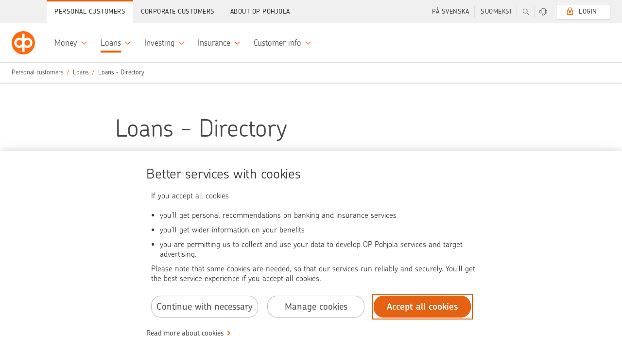

--- FILE ---
content_type: text/html;charset=UTF-8
request_url: https://www.op.fi/en/private-customers/loans-and-homes/directory
body_size: 21920
content:


































	
		
			    <!DOCTYPE html>
    <html
        class="ltr main"
        data-sites=""
        data-admin="false"
        dir="ltr"
        lang="en-US"
        data-selected-lang="en-US">

<head>
<meta http-equiv="X-UA-Compatible" content="IE=edge">
<meta charset="utf-8">
<noscript>
<meta http-equiv="REFRESH" content="0; URL=/c/portal/no-javascript">
</noscript>
<title>Directory - Loans and homes - Private Customers | OP</title>
<link rel="preconnect" href="//tags.op-palvelut.fi">
<link rel="preconnect" href="https://dpm.demdex.net">
<link rel="dns-prefetch" href="https://opservicesltd.tt.omtrdc.net">
<link rel="dns-prefetch" href="https://opservicesltd.d3.sc.omtrdc.net">
<script>
window.adobeAnalyticsData = window.adobeAnalyticsData || {};
window.adobeAnalyticsData.pageName = "/main/henkiloasiakkaat/lainat-ja-asunnot/hakemisto";
window.adobeAnalyticsData.dlSource= "lr";
window.adobeAnalyticsData.eVar5 = "en_us";
window.adobeAnalyticsData.isSignedIn = false;
window.adobeAnalyticsData.adfUrl=false;
window.adobeAnalyticsData.environment = "production";
</script>
<script src="//tags.op-palvelut.fi/opfi/production/launch-c5b81aa665b9.min.js" async></script>
<meta name="portal-csrf" content="3ij4Ykwm" />
<meta name="viewport" content="initial-scale=1.0, width=device-width, height=device-height">
<meta name="format-detection" content="telephone=no">
<script>
window.siteGroupId = (10208);
window.companyGroupId = (10197);
</script>
<script src="/static/requirejs/v2/require.js"></script>
<script src="https://www.op.fi/o/opfi-base-theme/js/op-common.js?20250818-064831"></script>
<script src="/static/jquery/v3/jquery.js"></script> <link href="https://www.op.fi/o/opfi-base-theme/images/favicon.ico?20250818-064831" rel="Shortcut Icon" />
<meta content="text/html; charset=UTF-8" http-equiv="content-type" />
<meta content="Lainat ja asunnot, sivukartta." lang="fi-FI" name="description" />
<script data-senna-track="permanent" src="/o/frontend-js-svg4everybody-web/index.js" type="text/javascript"></script>
<link href="https://www.op.fi/o/opfi-base-theme/images/favicon.ico" rel="icon" />
<link class="lfr-css-file" data-senna-track="temporary" href="data:text/css," id="liferayAUICSS" rel="stylesheet" type="text/css" />
<link data-senna-track="temporary" href="data:text/css," id="liferayPortalCSS" rel="stylesheet" type="text/css" />
<link data-senna-track="temporary" href="/combo?browserId=chrome&amp;minifierType=&amp;themeId=opfibasetheme_WAR_opfibasetheme&amp;languageId=en_US&amp;com_liferay_journal_content_web_portlet_JournalContentPortlet_INSTANCE_Daydvnl7IG9R:%2Fcss%2Fmain.css&amp;com_liferay_product_navigation_product_menu_web_portlet_ProductMenuPortlet:%2Fcss%2Fmain.css&amp;t=1767596504000" id="4ebc0594" rel="stylesheet" type="text/css" />
<script data-senna-track="temporary" type="text/javascript">
// <![CDATA[
var Liferay = Liferay || {};
Liferay.Browser = {
acceptsGzip: function() {
return true;
},
getMajorVersion: function() {
return 131.0;
},
getRevision: function() {
return '537.36';
},
getVersion: function() {
return '131.0';
},
isAir: function() {
return false;
},
isChrome: function() {
return true;
},
isEdge: function() {
return false;
},
isFirefox: function() {
return false;
},
isGecko: function() {
return true;
},
isIe: function() {
return false;
},
isIphone: function() {
return false;
},
isLinux: function() {
return false;
},
isMac: function() {
return true;
},
isMobile: function() {
return false;
},
isMozilla: function() {
return false;
},
isOpera: function() {
return false;
},
isRtf: function() {
return true;
},
isSafari: function() {
return true;
},
isSun: function() {
return false;
},
isWebKit: function() {
return true;
},
isWindows: function() {
return false;
}
};
Liferay.Data = Liferay.Data || {};
Liferay.Data.ICONS_INLINE_SVG = true;
Liferay.Data.NAV_SELECTOR = '#navigation';
Liferay.Data.NAV_SELECTOR_MOBILE = '#navigationCollapse';
Liferay.Data.isCustomizationView = function() {
return false;
};
Liferay.Data.notices = [
];
Liferay.PortletKeys = {
DOCUMENT_LIBRARY: 'com_liferay_document_library_web_portlet_DLPortlet',
DYNAMIC_DATA_MAPPING: 'com_liferay_dynamic_data_mapping_web_portlet_DDMPortlet',
ITEM_SELECTOR: 'com_liferay_item_selector_web_portlet_ItemSelectorPortlet'
};
Liferay.PropsValues = {
JAVASCRIPT_SINGLE_PAGE_APPLICATION_TIMEOUT: 0,
NTLM_AUTH_ENABLED: false,
UPLOAD_SERVLET_REQUEST_IMPL_MAX_SIZE: 104857600
};
Liferay.ThemeDisplay = {
getLayoutId: function() {
return '99';
},
getLayoutRelativeControlPanelURL: function() {
return '/en/group/main/~/control_panel/manage';
},
getLayoutRelativeURL: function() {
return '/en/private-customers/loans-and-homes/directory';
},
getLayoutURL: function() {
return 'https://www.op.fi/en/private-customers/loans-and-homes/directory';
},
getParentLayoutId: function() {
return '1526';
},
isControlPanel: function() {
return false;
},
isPrivateLayout: function() {
return 'false';
},
isVirtualLayout: function() {
return false;
},
getBCP47LanguageId: function() {
return 'en-US';
},
getCanonicalURL: function() {
return 'https\x3a\x2f\x2fwww\x2eop\x2efi\x2fen\x2fprivate-customers\x2floans-and-homes\x2fdirectory';
},
getCDNBaseURL: function() {
return 'https://www.op.fi';
},
getCDNDynamicResourcesHost: function() {
return '';
},
getCDNHost: function() {
return '';
},
getCompanyGroupId: function() {
return '10197';
},
getCompanyId: function() {
return '10157';
},
getDefaultLanguageId: function() {
return 'fi_FI';
},
getDoAsUserIdEncoded: function() {
return '';
},
getLanguageId: function() {
return 'en_US';
},
getParentGroupId: function() {
return '10208';
},
getPathContext: function() {
return '';
},
getPathImage: function() {
return '/image';
},
getPathJavaScript: function() {
return '/o/frontend-js-web';
},
getPathMain: function() {
return '/en/c';
},
getPathThemeImages: function() {
return 'https://www.op.fi/o/opfi-base-theme/images';
},
getPathThemeRoot: function() {
return '/o/opfi-base-theme';
},
getPlid: function() {
return '23279';
},
getPortalURL: function() {
return 'https://www.op.fi';
},
getRealUserId: function() {
return '10161';
},
getScopeGroupId: function() {
return '10208';
},
getScopeGroupIdOrLiveGroupId: function() {
return '10208';
},
getSessionId: function() {
return '';
},
getSiteAdminURL: function() {
return 'https://www.op.fi/group/main/~/control_panel/manage?p_p_lifecycle=0&p_p_state=maximized&p_p_mode=view';
},
getSiteGroupId: function() {
return '10208';
},
getURLControlPanel: function() {
return '/en/group/control_panel?refererPlid=23279';
},
getURLHome: function() {
return 'https\x3a\x2f\x2fwww\x2eop\x2efi\x2fweb\x2fmain';
},
getUserEmailAddress: function() {
return '';
},
getUserId: function() {
return '10161';
},
getUserName: function() {
return '';
},
isAddSessionIdToURL: function() {
return false;
},
isImpersonated: function() {
return false;
},
isSignedIn: function() {
return false;
},
isStagedPortlet: function() {
return false;
},
isStateExclusive: function() {
return false;
},
isStateMaximized: function() {
return false;
},
isStatePopUp: function() {
return false;
}
};
var themeDisplay = Liferay.ThemeDisplay;
Liferay.AUI = {
getAvailableLangPath: function() {
return 'available_languages.jsp?browserId=chrome&themeId=opfibasetheme_WAR_opfibasetheme&colorSchemeId=02&minifierType=js&languageId=en_US&t=1768286485549';
},
getCombine: function() {
return true;
},
getComboPath: function() {
return '/combo/?browserId=chrome&minifierType=&languageId=en_US&t=1768286457932&';
},
getDateFormat: function() {
return '%m/%d/%Y';
},
getEditorCKEditorPath: function() {
return '/o/frontend-editor-ckeditor-web';
},
getFilter: function() {
var filter = 'raw';
filter = 'min';
return filter;
},
getFilterConfig: function() {
var instance = this;
var filterConfig = null;
if (!instance.getCombine()) {
filterConfig = {
replaceStr: '.js' + instance.getStaticResourceURLParams(),
searchExp: '\\.js$'
};
}
return filterConfig;
},
getJavaScriptRootPath: function() {
return '/o/frontend-js-web';
},
getLangPath: function() {
return 'aui_lang.jsp?browserId=chrome&themeId=opfibasetheme_WAR_opfibasetheme&colorSchemeId=02&minifierType=js&languageId=en_US&t=1768286457932';
},
getPortletRootPath: function() {
return '/html/portlet';
},
getStaticResourceURLParams: function() {
return '?browserId=chrome&minifierType=&languageId=en_US&t=1768286457932';
}
};
Liferay.authToken = '3ij4Ykwm';
Liferay.currentURL = '\x2fen\x2fprivate-customers\x2floans-and-homes\x2fdirectory';
Liferay.currentURLEncoded = '\x252Fen\x252Fprivate-customers\x252Floans-and-homes\x252Fdirectory';
// ]]>
</script>
<script src="/o/js_loader_config?t=1768286507769" type="text/javascript"></script>
<script data-senna-track="permanent" src="/combo?browserId=chrome&minifierType=js&languageId=en_US&t=1768286457932&/o/frontend-js-aui-web/aui/aui/aui.js&/o/frontend-js-aui-web/liferay/modules.js&/o/frontend-js-aui-web/liferay/aui_sandbox.js&/o/frontend-js-aui-web/aui/attribute-base/attribute-base.js&/o/frontend-js-aui-web/aui/attribute-complex/attribute-complex.js&/o/frontend-js-aui-web/aui/attribute-core/attribute-core.js&/o/frontend-js-aui-web/aui/attribute-observable/attribute-observable.js&/o/frontend-js-aui-web/aui/attribute-extras/attribute-extras.js&/o/frontend-js-aui-web/aui/event-custom-base/event-custom-base.js&/o/frontend-js-aui-web/aui/event-custom-complex/event-custom-complex.js&/o/frontend-js-aui-web/aui/oop/oop.js&/o/frontend-js-aui-web/aui/aui-base-lang/aui-base-lang.js&/o/frontend-js-aui-web/liferay/dependency.js&/o/frontend-js-aui-web/liferay/util.js&/o/frontend-js-web/loader/config.js&/o/frontend-js-web/loader/loader.js&/o/frontend-js-web/liferay/dom_task_runner.js&/o/frontend-js-web/liferay/events.js&/o/frontend-js-web/liferay/lazy_load.js&/o/frontend-js-web/liferay/liferay.js&/o/frontend-js-web/liferay/global.bundle.js&/o/frontend-js-web/liferay/portlet.js&/o/frontend-js-web/liferay/workflow.js" type="text/javascript"></script>
<script data-senna-track="temporary" src="/o/js_bundle_config?t=1768286543233" type="text/javascript"></script>
<script data-senna-track="temporary" type="text/javascript">
// <![CDATA[
// ]]>
</script>
<link class="lfr-css-file" data-senna-track="temporary" href="data:text/css," id="liferayThemeCSS" rel="stylesheet" type="text/css" />
<style data-senna-track="temporary" type="text/css">
#p_p_id_IndexPagePortletportlet_WAR_IndexPagePortlet_INSTANCE_HOs4w99rPmKA_ .portlet-content {
}
</style>
<style data-senna-track="temporary" type="text/css">
</style>
<script type="text/javascript">
// <![CDATA[
Liferay.on(
'ddmFieldBlur', function(event) {
if (window.Analytics) {
Analytics.send(
'fieldBlurred',
'Form',
{
fieldName: event.fieldName,
focusDuration: event.focusDuration,
formId: event.formId,
formPageTitle: event.formPageTitle,
page: event.page,
title: event.title
}
);
}
}
);
Liferay.on(
'ddmFieldFocus', function(event) {
if (window.Analytics) {
Analytics.send(
'fieldFocused',
'Form',
{
fieldName: event.fieldName,
formId: event.formId,
formPageTitle: event.formPageTitle,
page: event.page,
title: event.title
}
);
}
}
);
Liferay.on(
'ddmFormPageShow', function(event) {
if (window.Analytics) {
Analytics.send(
'pageViewed',
'Form',
{
formId: event.formId,
formPageTitle: event.formPageTitle,
page: event.page,
title: event.title
}
);
}
}
);
Liferay.on(
'ddmFormSubmit', function(event) {
if (window.Analytics) {
Analytics.send(
'formSubmitted',
'Form',
{
formId: event.formId
}
);
}
}
);
Liferay.on(
'ddmFormView', function(event) {
if (window.Analytics) {
Analytics.send(
'formViewed',
'Form',
{
formId: event.formId,
title: event.title
}
);
}
}
);
// ]]>
</script>
<script data-senna-track="temporary" type="text/javascript">
if (window.Analytics) {
window._com_liferay_document_library_analytics_isViewFileEntry = false;
}
</script>
<link rel="stylesheet" href="/static/@op/opux-static/v3/core.css" media="all">
<link rel="stylesheet" href="/static/@op/opux-classic/v2/bundle.css" media="all">
<script>
window.favoritesOpts = {
loggedIn: 'false',
userType: 'guest',
colorTheme: 'op-white',
searchCategory: '',
curLoc: 'en_US',
enabled: false,
};
</script>
<link rel="stylesheet" href="https://www.op.fi/o/opfi-base-theme/css/custom-main.css?20250818-064831" media="all">
<link rel="stylesheet" href="/static/@op/opux/v3/components.css">
<link rel="stylesheet" href="/static/@op/auth-components/v2/auth-components.css" media="print" onload="this.media='all'">
<link rel="stylesheet" href="/static/@op/auth-components/v2/trustnetwork.css" media="print" onload="this.media='all'">
<link rel="stylesheet" href="/static/@op/auth-components/v3/auth-components.css" media="print" onload="this.media='all'">
<link rel="stylesheet" href="/static/@op/auth-components/v3/trustnetwork.css" media="print" onload="this.media='all'">
<link rel="stylesheet" href="/static/@op/opfi.navigation/v5/op-navigation.css" id="nav-css">
<link rel="preload" href="/static/react/v17/react.js" as="script">
<link rel="preload" href="/static/react/v17/react-dom.js" as="script">
<link rel="stylesheet" href="/static/@op/opux/v4/components.css">
<link rel="stylesheet" href="/static/@op-opds/opux/v5/components.css">
<link rel="stylesheet" href="/static/@op/auth-components/v4/auth-components.css" media="print" onload="this.media='all'">
<link rel="stylesheet" href="/static/@op/auth-components/v4/trustnetwork.css" media="print" onload="this.media='all'">
<link rel="preload" href="/static/react/v18/react.js" as="script">
<link rel="preload" href="/static/react/v18/react-dom.js" as="script">
<link rel="stylesheet" href="/static/@op/opds.opux/v6/components.css">
<link rel="stylesheet" href="/static/@op/auth-components/v5/auth-components.css" media="print" onload="this.media='all'">
<link rel="stylesheet" href="/static/@op/auth-components/v5/trustnetwork.css" media="print" onload="this.media='all'">
<link rel="preload" href="/static/react/v16/react.js" as="script">
<link rel="preload" href="/static/react/v16/react-dom.js" as="script">
<link rel="preload" href="/static/@op/opux/v3/opux-core.js" as="script">
<link rel="preload" href="/static/@op/opux-logo/v3/op.js" as="script">
<link rel="preload" href="/static/@op/opfi.navigation/v5/op-navigation.js" as="script">
<link rel="preload" href="/static/lodash/v4/lodash.js" as="script">
<link rel="preload" href="/static/moment/v2/moment-with-fi-sv.js" as="script">
<link rel="preload" href="/static/nouislider/v9.1.0/nouislider.js" as="script">
<link rel="preload" href="/static/op/opux-classic/v2/bundle.js" as="script">
<link rel="preload" href="/static/jquery-touchswipe/v1.6.18/touchswipe.js" as="script">
<link rel="preload" href="/static/velocity/v1.5.2/velocity.js" as="script">
<link rel="alternate" href="https://www.op.fi/henkiloasiakkaat/lainat-ja-asunnot/hakemisto" hreflang="fi" />
<link rel="alternate" href="https://www.op.fi/sv/privatkunder/lan-och-bostader/innehall" hreflang="sv" />
<link rel="alternate" href="https://www.op.fi/en/private-customers/loans-and-homes/directory" hreflang="en" />
<link href="https://www.op.fi/en/private-customers/loans-and-homes/directory" rel="canonical" />
<meta property="og:title" content="Directory - Loans and homes - Private Customers" />
<meta property="og:description" content="Lainat ja asunnot, sivukartta." />
<meta property="og:image" content="https://www.op.fi/o/opfi-base-theme/images/logo_300.png" />
<meta property="og:url" content="https://www.op.fi/en/private-customers/loans-and-homes/directory" />
<link rel="preload" href="/static/@op/opux-static/v3/fonts/chevin-light.woff2" as="font" type="font/woff2" crossorigin>
<link rel="preload" href="https://www.op.fi/o/opfi-base-theme/js/op-main.js?20250818-064831" as="script">
</head>
        <body
            class="op-theme-public chrome controls-visible op-white yui3-skin-sam signed-out public-page site signed-out " 
            data-group-name="main">

<div id="fb-root"></div>


            <div id="opfi-navigation"></div>














































































            <div id="op-main-container" class="op-container">

<div style="display: none">
    





































	

	<div class="portlet-boundary portlet-boundary_portalloginportlet_WAR_portallogin_  portlet-static portlet-static-end portlet-barebone  " id="p_p_id_portalloginportlet_WAR_portallogin_">
		<span id="p_portalloginportlet_WAR_portallogin"></span>




	

	
		
			




































	
		
<section class="portlet" id="portlet_portalloginportlet_WAR_portallogin">


	<div class="portlet-content">

		<div class="autofit-float autofit-row portlet-header">

			<div class="autofit-col autofit-col-end">
				<div class="autofit-section">
				</div>
			</div>
		</div>

		
			<div class=" portlet-content-container">
				


	<div class="portlet-body">



	
		
			
				
					

















































	

				

				
					
						


	

		

















<div id="cEnabled">
    

    <div class="op-sidebar-module op-sidebar-module-open op-login op-login-sidebar op-private-login-sidebar"
         data-sidebar-module-set="supportbar" data-topbar-tab-content="login" aria-expanded="false">
        <div class="title op-login-sidebar-title" tabindex="0">
            <i class="opux-icon opux-icon-circled opux-icon-lock op-login-sidebar-icon"></i>
            <span class="text">Login</span>
        </div>
        
            <div class="content op-login-sidebar-content">
                    
                <div id="op-login-sidebar-container"></div>
                <div id="op-form-open-login-layer-sidebar" class="op-login-form">
    <div class="op-login-buttons">
        <p class="opux-align-center">Log in with OP user identifiers </p>
        <button type="button" id="op-btn-sidebar-open-login-layer" class="opux-btn-primary opux-btn op-login-submit-btn">Log in</button>
    </div>
</div>
                <div id="op-tupas-login" class="tupas-login">
	<span class="tupas-login-text"> OR
	</span>
	<button id="tupasBtn" class="opux-btn other-banks-btn"  
	   data-corporate-insurance-customer-header='Corporate insurance customer – temporary login'
       data-insurance-service-link-text='Proceed to Corporate insurance online service' disabled="true">
		Other means of authentication
	</button>
</div>
            </div>
        
    </div>
</div>

<div id="cDisabled" style="display:none">

    <div class="op-sidebar-module op-sidebar-module-open op-login op-login-sidebar opux-tooltip"
         data-tooltip-hover="false" data-tooltip-content="#cDisabled-content" style="cursor:pointer; cursor:hand;">
        <div class="title op-login-sidebar-title" tabindex="0">
            <i class="opux-icon opux-icon-circled opux-icon-lock op-login-sidebar-icon" style="color:lightgray;"></i>
            <span class="text" style="color:lightgray;">Private customer</span>
        </div>
    </div>

    <div id="cDisabled-content" class="opux-is-hidden" aria-hidden="true">
        <div class="opux-tooltip-tip-header opux-tooltip-tip-header-info">Cookies missing <a
                href="#" class="opux-tooltip-tip-close"></a></div>
        <div class="opux-tooltip-tip-body">
            You cannot log into the service unless you allow cookies. Allow cookies.

            
            
                <a href="/verkkopalveluiden-kaytto/kayton-edellytykset" class="opux-action-link">
                    Read more
                </a>
            
        </div>
    </div>
</div>



<script type="text/javascript">
  define('op-login-config', function () {
    var config = JSON.parse('\x7b\x22loginPageId\x22\x3a0\x2c\x22logoutUrl\x22\x3a\x22\x2fauthentication\x2fcommon\x2frest\x2flogout\x22\x2c\x22passwordChangeUrl\x22\x3a\x22\x2flogin\x2fwebcredentials\x2fchange-password\x22\x2c\x22passwordCompanyChangeUrl\x22\x3a\x22\x2fweb\x2fcorp\x2flogin\x2ffirst-time-login\x22\x2c\x22keylistChangeUrl\x22\x3a\x22\x2fauth\x2fmanage-user-id\x2freplace-key-code-list\x22\x2c\x22forcedKeylistChangeUrl\x22\x3a\x22\x2flogin\x2fwebcredentials\x2fchange-keycodelist\x22\x2c\x22sessionTimeoutSound\x22\x3a\x22\x22\x2c\x22companySuccessUrl\x22\x3a\x22\x2fweb\x2fcorp\x2fauth\x2ffront-page\x22\x2c\x22companyKeyListOrderUrl\x22\x3a\x22\x2fweb\x2fcorp\x2fauth\x2fuser\x2forder-key-code-list\x22\x2c\x22initKeycodeVerificationUrl\x22\x3a\x22\x2fkirjautuminen\x3fp_p_id\x3dportalloginportlet_WAR_portallogin\x26p_p_lifecycle\x3d2\x26p_p_state\x3dnormal\x26p_p_mode\x3dview\x26p_p_resource_id\x3dinitKeycodeVerification\x26p_p_cacheability\x3dcacheLevelPage\x22\x2c\x22initMobilekeyVerificationUrl\x22\x3a\x22\x2fkirjautuminen\x3fp_p_id\x3dportalloginportlet_WAR_portallogin\x26p_p_lifecycle\x3d2\x26p_p_state\x3dnormal\x26p_p_mode\x3dview\x26p_p_resource_id\x3dinitMobilekeyVerification\x26p_p_cacheability\x3dcacheLevelPage\x22\x2c\x22addSmsConfirmationPhoneNumberUrl\x22\x3a\x22\x2flogin\x2filmoita-lisavahvistusnumero\x22\x2c\x22addSmsConfirmationPhoneNumberCompanyUrl\x22\x3a\x22\x2flogin\x2filmoita-lisavahvistusnumero\x22\x2c\x22continueWithoutLoginUrl\x22\x3anull\x2c\x22requiredAuthLevel\x22\x3anull\x2c\x22keyCodesLowLimit\x22\x3a5\x2c\x22mobilekeyNotificationDisplayLimit\x22\x3a2\x2c\x22mobilekeyNotificationId\x22\x3anull\x2c\x22showMobilekeyInfo\x22\x3atrue\x2c\x22useReactUIonFullpage\x22\x3atrue\x2c\x22preSelectedDevice\x22\x3a\x22mobilekey\x22\x2c\x22companyKeylistChangeUrl\x22\x3a\x22\x2fweb\x2fcorp\x2fauth\x2fuser\x2freplace-key-code-list\x22\x2c\x22refreshResourceUrl\x22\x3a\x22\x2fkirjautuminen\x3fp_p_id\x3dportalloginportlet_WAR_portallogin\x26p_p_lifecycle\x3d2\x26p_p_state\x3dnormal\x26p_p_mode\x3dview\x26p_p_resource_id\x3dkrRefresh\x26p_p_cacheability\x3dcacheLevelPage\x22\x2c\x22authDeviceChoices\x22\x3a\x5b\x22mobilekey\x22\x2c\x22kr\x22\x5d\x2c\x22corporateRepresentationTypes\x22\x3a\x5b\x22YRVEIKKO\x22\x2c\x22CONCERN\x22\x2c\x22CONCERN_DAUGHTER\x22\x2c\x22YDAS\x22\x5d\x2c\x22idleTimeLimit\x22\x3a300\x2c\x22krRefreshInterval\x22\x3a300\x2c\x22logoutTimer\x22\x3a\x2230\x22\x2c\x22idKaartLoginEnabled\x22\x3a\x22false\x22\x2c\x22unapprovedPayments\x22\x3anull\x2c\x22logoutMbox\x22\x3anull\x2c\x22supportedAuthMethods\x22\x3a\x5b\x22vpt\x22\x2c\x22vptxs\x22\x2c\x22vptyx\x22\x2c\x22vptyy\x22\x2c\x22ypt\x22\x2c\x22yptxs\x22\x2c\x22ypth\x22\x2c\x22yptt\x22\x2c\x22tupas\x22\x5d\x2c\x22showEnglishNotification\x22\x3afalse\x2c\x22defaultLanguage\x22\x3anull\x2c\x22npsType\x22\x3anull\x2c\x22successUrl\x22\x3a\x22\x2fauth\x2fdaily-banking\x22\x2c\x22language\x22\x3a\x22en\x22\x2c\x22cancelUrl\x22\x3anull\x2c\x22optionalLoginSuffix\x22\x3anull\x2c\x22tamOperation\x22\x3anull\x2c\x22formDisabled\x22\x3anull\x2c\x22hostname\x22\x3a\x22www\x2eop\x2efi\x22\x2c\x22authDevice\x22\x3anull\x2c\x22showTrustnetworkLoginMethod\x22\x3atrue\x2c\x22csid\x22\x3a\x2263c76c584c72a885fb1f40515b6def42d64c66ea13d1516fc4747cec89e28274\x22\x2c\x22esto\x22\x3a\x22org-ey4jr7da-nfkdj007-rfdse067y-cahksnge\x22\x2c\x22sbUrl\x22\x3a\x22https\x3a\x2f\x2fwebevents\x2eop-palvelut\x2efi\x22\x2c\x22scUrl\x22\x3a\x22https\x3a\x2f\x2fwebevents\x2eop-palvelut\x2efi\x2fin\x2fweb-sdk\x2fv1\x2fstatic\x2fweb-sdk\x2ejs\x22\x2c\x22loco\x22\x3afalse\x2c\x22ewps\x22\x3afalse\x2c\x22cx\x22\x3a\x7b\x22esto\x22\x3a\x22org-ey4jr7da-nfkdj007-rfdse067y-cahksnge\x22\x2c\x22sbUrl\x22\x3a\x22https\x3a\x2f\x2fwebevents\x2eop-palvelut\x2efi\x22\x2c\x22scUrl\x22\x3a\x22https\x3a\x2f\x2fwebevents\x2eop-palvelut\x2efi\x2fin\x2fweb-sdk\x2fv1\x2fstatic\x2fweb-sdk\x2ejs\x22\x2c\x22loco\x22\x3afalse\x2c\x22ewps\x22\x3afalse\x2c\x22ccsp\x22\x3afalse\x2c\x22reed\x22\x3afalse\x2c\x22eeaf\x22\x3afalse\x2c\x22nvdk\x22\x3afalse\x2c\x22lken\x22\x3afalse\x2c\x22emxc\x22\x3afalse\x7d\x2c\x22digest\x22\x3a\x22a5186b1e3084ae5314bd5c791814cb67ef9bb66c2a23f7e1dff4a5a2643d4042\x22\x2c\x22localizations\x22\x3a\x7b\x22locales\x22\x3a\x7b\x22fi\x22\x3a\x7b\x22idkaart_header\x22\x3a\x22Yritysasiakas\x22\x2c\x22idkaart_info\x22\x3a\x22Kirjautumalla\x20Viron\x20s\x26auml\x3bhk\x26ouml\x3bisell\x26auml\x3b\x20henkil\x26ouml\x3bkortilla\x20voit\x20hoitaa\x20rajoitetusti\x20yritysasiakkaan\x20pankkiasioita\x2e\x22\x2c\x22tupas_header\x22\x3a\x22Muut\x20tunnistustavat\x22\x2c\x22tupas_info\x22\x3a\x22Kirjautumalla\x20muilla\x20kuin\x20OP\x3an\x20verkkopalvelutunnuksilla\x20voit\x20hoitaa\x20vakuutus-\x20ja\x20vahinkoasioita\x20sek\x26auml\x3b\x20el\x26auml\x3bke-\x20ja\x20s\x26auml\x3b\x26auml\x3bst\x26ouml\x3bhenkivakuutuksiasi\x2e\x22\x2c\x22login_header\x22\x3a\x22\x22\x7d\x2c\x22sv\x22\x3a\x7b\x22idkaart_header\x22\x3a\x22F\x26ouml\x3bretagskund\x22\x2c\x22idkaart_info\x22\x3a\x22Genom\x20att\x20logga\x20in\x20med\x20estniskt\x20id-kort\x20\x26auml\x3br\x20tillg\x26aring\x3bngen\x20till\x20banktj\x26auml\x3bnster\x20begr\x26auml\x3bnsad\x2e\x22\x2c\x22tupas_header\x22\x3a\x22Andra\x20identifieringss\x26auml\x3btt\x22\x2c\x22tupas_info\x22\x3a\x22Genom\x20att\x20logga\x20in\x20med\x20andra\x20\x26auml\x3bn\x20OP\x3as\x20n\x26auml\x3bttj\x26auml\x3bnstkoder\x20kan\x20du\x20sk\x26ouml\x3bta\x20f\x26ouml\x3brs\x26auml\x3bkrings-\x20och\x20skade\x26auml\x3brenden\x20samt\x20dina\x20pensions-\x20och\x20sparlivf\x26ouml\x3brs\x26auml\x3bkringar\x2e\x22\x2c\x22login_header\x22\x3a\x22\x22\x7d\x2c\x22en\x22\x3a\x7b\x22idkaart_header\x22\x3a\x22Corporate\x20customer\x22\x2c\x22idkaart_info\x22\x3a\x22With\x20Estonian\x20ID-card\x20you\x20can\x20access\x20a\x20limited\x20number\x20of\x20corporate\x20banking\x20services\x2e\x22\x2c\x22tupas_header\x22\x3a\x22Other\x20means\x20of\x20user\x20authentication\x22\x2c\x22tupas_info\x22\x3a\x22Logging\x20in\x20with\x20credentials\x20other\x20than\x20OP\x20eServices\x20user\x20identifiers\x20allows\x20you\x20to\x20manage\x20your\x20insurance\x20and\x20claims\x20matters\x20and\x20your\x20pension\x20and\x20endowment\x20insurance\x2e\x22\x2c\x22login_header\x22\x3a\x22\x22\x7d\x7d\x2c\x22localizationsBySelector\x22\x3a\x7b\x22\x23tupas_header\x22\x3a\x22tupas_header\x22\x2c\x22\x23tupas_info\x22\x3a\x22tupas_info\x22\x2c\x22\x23idkaart_header\x22\x3a\x22idkaart_header\x22\x2c\x22\x23idkaart_info\x22\x3a\x22idkaart_info\x22\x2c\x22\x23login_header\x22\x3a\x22login_header\x22\x7d\x7d\x2c\x22ftnSuccessUrl\x22\x3a\x22\x2fauth\x2fvakuutukset\x2fohjaus\x22\x7d');
    var extension = {
      sessionLogout: {
        head: 'You have been logged out of the op.fi service',
        paragraph: 'For security reasons, we logged you out of the op.fi service because the service was idle for a while. If you like, you can log into the service again.',
        close: 'Close'
      },
      loginTexts: {
        technicalError: '<p>We are sorry, service is temporarily unavailable. Please try again later.</p>',
      },
      validationTexts: {
        defaultError: '<h5>We are sorry, there is a disruption in our service</h5><br><p>Service login is not available right now. Please try again later.</p>'
      },
      sessionTimeout: {
        head: 'Do you want to continue using the service?',
        paragraph: 'If you don’t continue using the service on the op.fi service, we will automatically log you out after a while.',
        cancel: 'Continue using this service',
        confirm: 'Log out',
        sound: config.sessionTimeoutSound
      },
      logout: null,
      notificationEnglishLink: '/our-services-in-english-for-private-customers'
    };
    Object.assign(config, extension);
    return config;
  });
</script>

    
        <script src="https://webevents.op-palvelut.fi/in/web-sdk/v1/static/web-sdk.js" async></script>
        
        <script>sessionStorage.removeItem('cx-init');sessionStorage.removeItem('cx');</script>
    


	
	
					
				
			
		
	
	


	</div>

			</div>
		
	</div>
</section>

	

		
		







	</div>








</div>

<div id="op-wrapper">
    <div id="op-content">

        <div id="op-content-wrapper" class="">
            <nav id="breadcrumbs" style="display: none">






































	

	<div class="portlet-boundary portlet-boundary_com_liferay_site_navigation_breadcrumb_web_portlet_SiteNavigationBreadcrumbPortlet_  portlet-static portlet-static-end portlet-barebone portlet-breadcrumb " id="p_p_id_com_liferay_site_navigation_breadcrumb_web_portlet_SiteNavigationBreadcrumbPortlet_">
		<span id="p_com_liferay_site_navigation_breadcrumb_web_portlet_SiteNavigationBreadcrumbPortlet"></span>




	

	
		
			




































	
		
<section class="portlet" id="portlet_com_liferay_site_navigation_breadcrumb_web_portlet_SiteNavigationBreadcrumbPortlet">


	<div class="portlet-content">

		<div class="autofit-float autofit-row portlet-header">

			<div class="autofit-col autofit-col-end">
				<div class="autofit-section">
				</div>
			</div>
		</div>

		
			<div class=" portlet-content-container">
				


	<div class="portlet-body">



	
		
			
				
					

















































	

				

				
					
						


	

		





























































<nav aria-label="Breadcrumb" id="_com_liferay_site_navigation_breadcrumb_web_portlet_SiteNavigationBreadcrumbPortlet_breadcrumbs-defaultScreen">
	

		

			<ol class="breadcrumb">
			<li class="breadcrumb-item">
					<a
						class="breadcrumb-link"

							href="https://www.op.fi/en"
					>
						<span class="breadcrumb-text-truncate">main</span>
					</a>
			</li>
			<li class="breadcrumb-item">
					<a
						class="breadcrumb-link"

							href="https://www.op.fi/en/public-pages"
					>
						<span class="breadcrumb-text-truncate">Public pages</span>
					</a>
			</li>
			<li class="breadcrumb-item">
					<a
						class="breadcrumb-link"

							href="https://www.op.fi/en/private-customers"
					>
						<span class="breadcrumb-text-truncate">Private customers</span>
					</a>
			</li>
			<li class="breadcrumb-item">
					<a
						class="breadcrumb-link"

							href="https://www.op.fi/en/private-customers/loans-and-homes"
					>
						<span class="breadcrumb-text-truncate">Loans and homes</span>
					</a>
			</li>
			<li class="breadcrumb-item">
					<span class="active breadcrumb-text-truncate">Loans - Directory</span>
			</li>
	</ol>

	
</nav>

	
	
					
				
			
		
	
	


	</div>

			</div>
		
	</div>
</section>

	

		
		







	</div>






            </nav>































	






























	

		





























<!-- OFISIVU005 -->
<div id="main-content" role="main" class="opux-g-container" data-layout-id="op-frontpage">

	<!-- full width row -->
    <div class="opux-g-row">
        <div class="opux-g-col-xs-12 opux-g-col-m-12 portlet-layout">
            <div id="column-1" class="portlet-column portlet-column-only">
                <div class="empty portlet-dropzone portlet-column-content" id="layout-column_column-1"></div>
            </div>
        </div>
    </div>

    <!-- Portlet area 2 - Heading -->
    <div class="opux-g-row">
        <div class="opux-g-col-xs-12 opux-g-col-m-12 portlet-layout">
                    </div>
    </div>

    <!-- full width row -->
    <div class="opux-g-row">
        <div class="opux-g-col-xs-12 opux-g-col-m-12 portlet-layout">
            <div id="column-2" class="portlet-column portlet-column-only">
                <div class="portlet-dropzone portlet-column-content" id="layout-column_column-2">





































	

	<div class="portlet-boundary portlet-boundary_com_liferay_journal_content_web_portlet_JournalContentPortlet_  portlet-static portlet-static-end portlet-barebone portlet-journal-content " id="p_p_id_com_liferay_journal_content_web_portlet_JournalContentPortlet_INSTANCE_Daydvnl7IG9R_">
		<span id="p_com_liferay_journal_content_web_portlet_JournalContentPortlet_INSTANCE_Daydvnl7IG9R"></span>




	

	
		
			




































	
		
<section class="portlet" id="portlet_com_liferay_journal_content_web_portlet_JournalContentPortlet_INSTANCE_Daydvnl7IG9R">


	<div class="portlet-content">

		<div class="autofit-float autofit-row portlet-header">

			<div class="autofit-col autofit-col-end">
				<div class="autofit-section">




















<div class="visible-interaction">
	
		

		

		

		
	
</div>				</div>
			</div>
		</div>

		
			<div class=" portlet-content-container">
				


	<div class="portlet-body">



	
		
			
				
					

















































	

				

				
					
						


	

		


































	
		
			
				
					

						

						<div class="" data-fragments-editor-item-id="10109-66908" data-fragments-editor-item-type="fragments-editor-mapped-item" >
							


















	
	
	
		<div class="journal-content-article " data-analytics-asset-id="66906" data-analytics-asset-title="Lainat ja asunnot tietoa ja artikkeleita otsikko" data-analytics-asset-type="web-content">
			

			<script data-r="webcontent-template-js/op-fi-article-107" src="/documents/10197/933601379/requirejs-loader.js/7f190522-a0f0-9857-7338-7d1ab48da3a3?version=4.0&c=3d85273977ae40f775d765220c23cfcb464e241d5b4581a78229da0cee1d7d51"></script>


<op-fi-article-107-75683a7258a8f9f18d741a89cb80c75c5e0d73e7fb38b65ea627ad073288af5d props="{&quot;date&quot;:{},&quot;time&quot;:{&quot;v&quot;:&quot;&quot;},&quot;heading&quot;:{&quot;v&quot;:&quot;Loans - Directory&quot;},&quot;themeLink&quot;:{&quot;v&quot;:&quot;\/en\/private-customers\/loans-and-homes&quot;},&quot;quote&quot;:{&quot;v&quot;:&quot;&quot;},&quot;img&quot;:{&quot;articleImg&quot;:{&quot;v&quot;:&quot;&quot;},&quot;mimeType&quot;:{&quot;v&quot;:&quot;video&quot;},&quot;alt&quot;:{&quot;v&quot;:&quot;&quot;},&quot;media&quot;:{},&quot;scaledImg&quot;:{&quot;scaledImg&quot;:{&quot;v&quot;:&quot;&quot;}},&quot;scaledImgSmall&quot;:{&quot;scaledImgSmall&quot;:{&quot;v&quot;:&quot;&quot;}}},&quot;description&quot;:{&quot;v&quot;:&quot;&quot;},&quot;ingress&quot;:{&quot;v&quot;:&quot;&quot;},&quot;html1&quot;:{&quot;v&quot;:&quot;&quot;},&quot;links&quot;:[{&quot;link&quot;:{&quot;v&quot;:&quot;&quot;},&quot;linkType&quot;:{&quot;v&quot;:&quot;Sivuston sisäinen linkki&quot;},&quot;pageLink&quot;:{&quot;v&quot;:&quot;\/en\/private-customers\/loans-and-homes&quot;},&quot;url&quot;:{&quot;v&quot;:&quot;&quot;},&quot;appearance&quot;:{&quot;v&quot;:&quot;Teksti&quot;},&quot;attachmentLink&quot;:{&quot;attachmentLink&quot;:{&quot;v&quot;:&quot;&quot;}}}],&quot;html2&quot;:[{&quot;html2&quot;:{&quot;v&quot;:&quot;&quot;},&quot;articleContentTwoLink&quot;:[{&quot;articleContentTwoLink&quot;:{&quot;v&quot;:&quot;&quot;},&quot;articleContentTwoLinkType&quot;:{&quot;v&quot;:&quot;Sivuston sisäinen linkki&quot;},&quot;articleContentTwoLinkPage&quot;:{&quot;v&quot;:&quot;\/en\/private-customers\/loans-and-homes&quot;},&quot;articleContentTwoLinkUrl&quot;:{&quot;v&quot;:&quot;&quot;},&quot;articleContentTwoLinkAppearance&quot;:{&quot;v&quot;:&quot;Teksti&quot;},&quot;attachmentLinkTwo&quot;:{&quot;attachmentLinkTwo&quot;:{&quot;v&quot;:&quot;&quot;}}}]}],&quot;imgSmall&quot;:{&quot;imgSmall&quot;:{&quot;v&quot;:&quot;&quot;}},&quot;imgSmallDescription&quot;:{&quot;v&quot;:&quot;&quot;},&quot;popUpHeading&quot;:{&quot;v&quot;:&quot;&quot;},&quot;popUpText&quot;:{&quot;v&quot;:&quot;&quot;},&quot;link&quot;:{&quot;v&quot;:&quot;Tavallinen sivu&quot;},&quot;page&quot;:{&quot;v&quot;:&quot;\/en\/private-customers\/loans-and-homes&quot;},&quot;orderNumber&quot;:{&quot;v&quot;:0},&quot;themeName&quot;:{&quot;v&quot;:&quot;&quot;},&quot;contentId&quot;:&quot;66906&quot;,&quot;contentName&quot;:&quot;Lainat ja asunnot tietoa ja artikkeleita otsikko&quot;}"></op-fi-article-107-75683a7258a8f9f18d741a89cb80c75c5e0d73e7fb38b65ea627ad073288af5d>

		</div>

		

	




							
						</div>
					
				
			
		
	




	

	
		<div class="asset-links content-metadata-asset-addon-entries mb-4">
			









<div class="content-metadata-asset-addon-entry content-metadata-asset-addon-entry-links">
	
</div>
		</div>
	

	

	

	

	




	
	
					
				
			
		
	
	


	</div>

			</div>
		
	</div>
</section>

	

		
		







	</div>






</div>
            </div>
        </div>
    </div>

	<!-- 2 column row -->
    <div class="opux-g-row">
        <div class="opux-g-col-xs-12 opux-g-col-s-6 opux-g-col-m-6 portlet-layout">
            <div id="column-3" class="portlet-column portlet-column-only">
                <div class="portlet-dropzone portlet-column-content" id="layout-column_column-3">





































	

	<div class="portlet-boundary portlet-boundary_IndexPagePortletportlet_WAR_IndexPagePortlet_  portlet-static portlet-static-end portlet-barebone  " id="p_p_id_IndexPagePortletportlet_WAR_IndexPagePortlet_INSTANCE_YprFipmAnyUw_">
		<span id="p_IndexPagePortletportlet_WAR_IndexPagePortlet_INSTANCE_YprFipmAnyUw"></span>




	

	
		
			




































	
		
<section class="portlet" id="portlet_IndexPagePortletportlet_WAR_IndexPagePortlet_INSTANCE_YprFipmAnyUw">


	<div class="portlet-content">

		<div class="autofit-float autofit-row portlet-header">

			<div class="autofit-col autofit-col-end">
				<div class="autofit-section">
				</div>
			</div>
		</div>

		
			<div class=" portlet-content-container">
				


	<div class="portlet-body">



	
		
			
				
					

















































	

				

				
					
						


	

		




























 




<div class="op-index opux-tile ofinayt084 opux-expander op-index-with-expander">
    <div class="opux-tile-content opux-expander-title">
        
            
                <h2 class="opux-tile-title">Loans and homes</h2>
            
            
    </div>
    <div class="index-content opux-expander-content">
        <ul class="opux-list opux-action-list opux-bordered-list">
            
                
            
                <li class="opux-list-item">
                    <h2 class="opux-tile-title">
                        <a href="https://www.op.fi/en/private-customers/loans-and-homes/home-loan" 
                           data-color-theme="op-white"
                           data-search-category="Tietoa ja artikkeleita">
                            <p class="op-index-link-head">Home loan</p>
                            <p class="op-index-link-desc">Apply for home loan, calculate your loan or request an offer.</p>
                        </a>
                    </h2>
                </li>
            
                <li class="opux-list-item">
                    <h2 class="opux-tile-title">
                        <a href="https://www.op.fi/en/private-customers/loans-and-homes/buy-to-let-home-loan" 
                           data-color-theme="op-white"
                           data-search-category="Tietoa ja artikkeleita">
                            <p class="op-index-link-head">Buy-to-let home loan</p>
                            <p class="op-index-link-desc">A buy-to-let home loan is a popular means of financing buy-to-let investment. Apply for a buy-to-let home loan conveniently online.</p>
                        </a>
                    </h2>
                </li>
            
                <li class="opux-list-item">
                    <h2 class="opux-tile-title">
                        <a href="https://www.op.fi/en/private-customers/loans-and-homes/boat-loan" 
                           data-color-theme="op-white"
                           data-search-category="Tietoa ja artikkeleita">
                            <p class="op-index-link-head">Boat loan</p>
                            <p class="op-index-link-desc">Unsecured boat loan and other alternatives for boat financing. Apply for a boat loan online!</p>
                        </a>
                    </h2>
                </li>
            
                <li class="opux-list-item">
                    <h2 class="opux-tile-title">
                        <a href="https://www.op.fi/en/private-customers/loans-and-homes/motorcycle-loan" 
                           data-color-theme="op-white"
                           data-search-category="Tietoa ja artikkeleita">
                            <p class="op-index-link-head">Motorcycle loan</p>
                            <p class="op-index-link-desc">Unsecured motorcycle loan and other options for financing a motorcycle. Apply for a motorcycle loan online!</p>
                        </a>
                    </h2>
                </li>
            
                <li class="opux-list-item">
                    <h2 class="opux-tile-title">
                        <a href="https://www.op.fi/en/private-customers/loans-and-homes/student-loan" 
                           data-color-theme="op-white"
                           data-search-category="Tietoa ja artikkeleita">
                            <p class="op-index-link-head">Student loan</p>
                            <p class="op-index-link-desc">For many people, a student loan is a great way to fund their studies. Apply for a student loan and focus on your studies. </p>
                        </a>
                    </h2>
                </li>
            
                <li class="opux-list-item">
                    <h2 class="opux-tile-title">
                        <a href="https://www.op.fi/en/private-customers/loans-and-homes/car-loan" 
                           data-color-theme="op-white"
                           data-search-category="Tietoa ja artikkeleita">
                            <p class="op-index-link-head">Car loan</p>
                            <p class="op-index-link-desc">You can get a car loan of up to 15,000 euros without collateral.</p>
                        </a>
                    </h2>
                </li>
            
                <li class="opux-list-item">
                    <h2 class="opux-tile-title">
                        <a href="https://www.op.fi/en/private-customers/loans-and-homes/car-finance" 
                           data-color-theme="op-white"
                           data-search-category="Tietoa ja artikkeleita">
                            <p class="op-index-link-head">Car finance</p>
                            <p class="op-index-link-desc">Apply for car finance and you will get a loan offer right away.</p>
                        </a>
                    </h2>
                </li>
            
                <li class="opux-list-item">
                    <h2 class="opux-tile-title">
                        <a href="https://www.op.fi/en/private-customers/loans-and-homes/consumer-credit" 
                           data-color-theme="op-application-page"
                           data-search-category="Tietoa ja artikkeleita">
                            <p class="op-index-link-head">Consumer credit</p>
                            <p class="op-index-link-desc">Consumer loan is a loan that you can use to pay for your small or major purchases. Learn more and apply online.</p>
                        </a>
                    </h2>
                </li>
            
                <li class="opux-list-item">
                    <h2 class="opux-tile-title">
                        <a href="https://www.op.fi/en/private-customers/loans-and-homes/loans" 
                           data-color-theme="op-white"
                           data-search-category="Tietoa ja artikkeleita">
                            <p class="op-index-link-head">All loans</p>
                            <p class="op-index-link-desc">From OP you can get a secured or unsecured loan conveniently. Fill in a loan application conveniently online.</p>
                        </a>
                    </h2>
                </li>
            
                <li class="opux-list-item">
                    <h2 class="opux-tile-title">
                        <a href="https://www.op.fi/en/private-customers/loans-and-homes/financial-safety" 
                           data-color-theme="op-white"
                           data-search-category="Tietoa ja artikkeleita">
                            <p class="op-index-link-head">Financial safety</p>
                            <p class="op-index-link-desc">Your life and the world around you can always change. Protect your personal finances against changes.</p>
                        </a>
                    </h2>
                </li>
            
                <li class="opux-list-item">
                    <h2 class="opux-tile-title">
                        <a href="https://www.op.fi/en/private-customers/loans-and-homes/long-term-fixed-interest-rate" 
                           data-color-theme="op-white"
                           data-search-category="Tietoa ja artikkeleita">
                            <p class="op-index-link-head">Long-term fixed interest rate</p>
                            <p class="op-index-link-desc">Choose a fixed-rate home loan to avoid changing interest rates. As our owner-customer, you can choose the long-term fixed rate for your home loan for up to 25 years.</p>
                        </a>
                    </h2>
                </li>
            
                <li class="opux-list-item">
                    <h2 class="opux-tile-title">
                        <a href="https://www.op.fi/en/private-customers/loans-and-homes/fixed-interest-rate-period" 
                           data-color-theme="op-white"
                           data-search-category="Tietoa ja artikkeleita">
                            <p class="op-index-link-head">Fixed interest rate period</p>
                            <p class="op-index-link-desc">Protect your home loan against a rise in interest rates through a fixed rate. You can choose a fixed interest rate period of less than 10 years for not only your new home loan but also your existing one.</p>
                        </a>
                    </h2>
                </li>
            
                <li class="opux-list-item">
                    <h2 class="opux-tile-title">
                        <a href="https://www.op.fi/en/private-customers/loans-and-homes/interest-rate-cap" 
                           data-color-theme="op-white"
                           data-search-category="Tietoa ja artikkeleita">
                            <p class="op-index-link-head">Interest rate cap</p>
                            <p class="op-index-link-desc">An interest rate cap helps you to keep your loan interest expenses under control if interest rates vary. Read more about the interest rate cap and ask for a quote.</p>
                        </a>
                    </h2>
                </li>
            
                <li class="opux-list-item">
                    <h2 class="opux-tile-title">
                        <a href="https://www.op.fi/en/private-customers/loans-and-homes/home-improvement-loan" 
                           data-color-theme="op-white"
                           data-search-category="Tietoa ja artikkeleita">
                            <p class="op-index-link-head">Home improvement loan</p>
                            <p class="op-index-link-desc">OP’s home improvement loan helps you complete home repairs, big or small. Apply for home improvement loan now!</p>
                        </a>
                    </h2>
                </li>
            
                <li class="opux-list-item">
                    <h2 class="opux-tile-title">
                        <a href="https://www.op.fi/en/private-customers/loans-and-homes/home-construction-loan" 
                           data-color-theme="op-white"
                           data-search-category="Tietoa ja artikkeleita">
                            <p class="op-index-link-head">Home construction loan</p>
                            <p class="op-index-link-desc">Build your dream home with a flexible construction loan. You can apply for home construction loan for building a holiday home or buy-to-let home as well.</p>
                        </a>
                    </h2>
                </li>
            
                <li class="opux-list-item">
                    <h2 class="opux-tile-title">
                        <a href="https://www.op.fi/en/private-customers/loans-and-homes/investment-loan" 
                           data-color-theme="op-white"
                           data-search-category="Tietoa ja artikkeleita">
                            <p class="op-index-link-head">Investment loan</p>
                            <p class="op-index-link-desc">With an investment loan, you can finance the purchase of a forest, shares, fund units or another investment. Read more.</p>
                        </a>
                    </h2>
                </li>
            
                <li class="opux-list-item">
                    <h2 class="opux-tile-title">
                        <a href="https://www.op.fi/en/private-customers/loans-and-homes/asp-loan" 
                           data-color-theme="op-white"
                           data-search-category="Tietoa ja artikkeleita">
                            <p class="op-index-link-head">ASP loan</p>
                            <p class="op-index-link-desc">As the first-time home buyer, you can receive a free-of-charge state guarantee for your ASP loan and state interest subsidy for up to 10 years. Learn more about the terms and conditions of the ASP loan and fill in a loan application.</p>
                        </a>
                    </h2>
                </li>
            
                <li class="opux-list-item">
                    <h2 class="opux-tile-title">
                        <a href="https://www.op.fi/en/private-customers/loans-and-homes/home-loan/home-loan-calculator-calculate-your-home-loan" 
                           data-color-theme="op-white"
                           data-search-category="Tietoa ja artikkeleita">
                            <p class="op-index-link-head">Home loan calculator – calculate the monthly instalment of a home loan</p>
                            <p class="op-index-link-desc">Our home loan calculator helps you plan a loan period and a monthly repayment which are suitable for you.</p>
                        </a>
                    </h2>
                </li>
            
                <li class="opux-list-item">
                    <h2 class="opux-tile-title">
                        <a href="https://www.op.fi/en/private-customers/loans-and-homes/loan-calculator/student-loan-calculator-calculate-your-student-loan" 
                           data-color-theme="op-white"
                           data-search-category="Tietoa ja artikkeleita">
                            <p class="op-index-link-head">Student loan calculator</p>
                            <p class="op-index-link-desc">With our student loan calculator you can easily calculate your student loan</p>
                        </a>
                    </h2>
                </li>
            
                <li class="opux-list-item">
                    <h2 class="opux-tile-title">
                        <a href="https://www.op.fi/en/private-customers/loans-and-homes/help-with-payment-difficulties" 
                           data-color-theme="op-white"
                           data-search-category="Tietoa ja artikkeleita">
                            <p class="op-index-link-head">Help with payment difficulties</p>
                            <p class="op-index-link-desc">If you have difficulties paying a loan, contact your bank well in advance. Often the difficulties can be solved.</p>
                        </a>
                    </h2>
                </li>
            
                <li class="opux-list-item">
                    <h2 class="opux-tile-title">
                        <a href="https://www.op.fi/en/private-customers/loans-and-homes/home-loan-interest-rate" 
                           data-color-theme="op-white"
                           data-search-category="Tietoa ja artikkeleita">
                            <p class="op-index-link-head">Home loan interest rate</p>
                            <p class="op-index-link-desc">The costs of a home loan are made up of the selected reference interest rate, margin and costs related to the charged amount. Learn more about home loan costs.</p>
                        </a>
                    </h2>
                </li>
            
                <li class="opux-list-item">
                    <h2 class="opux-tile-title">
                        <a href="https://www.op.fi/en/private-customers/loans-and-homes/home-loan/shopping-for-a-home-loan" 
                           data-color-theme="op-white"
                           data-search-category="Tietoa ja artikkeleita">
                            <p class="op-index-link-head">Getting the best deal on your home loan</p>
                            <p class="op-index-link-desc">Shopping around for a home loan is worth it. You can find out whether you can get a loan better suiting your needs at a lower cost than your existing loans.</p>
                        </a>
                    </h2>
                </li>
            
                <li class="opux-list-item">
                    <h2 class="opux-tile-title">
                        <a href="https://www.op.fi/en/private-customers/loans-and-homes/home-loan/guarantees/government-guarantee-for-a-home-loan-and-other-guarantees" 
                           data-color-theme="op-white"
                           data-search-category="Tietoa ja artikkeleita">
                            <p class="op-index-link-head">Government guarantee for a home loan and other guarantees</p>
                            <p class="op-index-link-desc">Information concerning government guarantees for home loans, guaranteeing a home loan and government guarantees for first-time home buyers, with examples. Read more!</p>
                        </a>
                    </h2>
                </li>
            
                <li class="opux-list-item">
                    <h2 class="opux-tile-title">
                        <a href="https://www.op.fi/en/private-customers/loans-and-homes/home-loan/collateral-for-a-home-loan" 
                           data-color-theme="op-white"
                           data-search-category="Tietoa ja artikkeleita">
                            <p class="op-index-link-head">Home loan collateral</p>
                            <p class="op-index-link-desc">The right time to think about home loan collateral is when applying for the loan. Read more about the types of assets that can serve as collateral for your home loan.</p>
                        </a>
                    </h2>
                </li>
            
                <li class="opux-list-item">
                    <h2 class="opux-tile-title">
                        <a href="https://www.op.fi/en/private-customers/loans-and-homes/repayment-holiday" 
                           data-color-theme="op-white"
                           data-search-category="Tietoa ja artikkeleita">
                            <p class="op-index-link-head">Repayment holiday</p>
                            <p class="op-index-link-desc">Apply for a repayment holiday or deferment month for your loan online. You can also easily change your loan repayment instalment and repayment date.</p>
                        </a>
                    </h2>
                </li>
            
                <li class="opux-list-item">
                    <h2 class="opux-tile-title">
                        <a href="https://www.op.fi/en/private-customers/loans-and-homes/homeowner-loan" 
                           data-color-theme="op-white"
                           data-search-category="Tietoa ja artikkeleita">
                            <p class="op-index-link-head">Homeowner loan</p>
                            <p class="op-index-link-desc">If your home is free from debt, you can get a reverse loan from OP. You will continue to own your home. Learn more!</p>
                        </a>
                    </h2>
                </li>
            
                <li class="opux-list-item">
                    <h2 class="opux-tile-title">
                        <a href="https://www.op.fi/en/private-customers/loans-and-homes/car-loan-calculator" 
                           data-color-theme="op-white"
                           data-search-category="Tietoa ja artikkeleita">
                            <p class="op-index-link-head">Car loan calculator</p>
                            <p class="op-index-link-desc">The car loan calculator is handy when you are contemplating car financing. Familiarise yourself with the car loan calculator and calculate a suitable car loan for you.</p>
                        </a>
                    </h2>
                </li>
            
                <li class="opux-list-item">
                    <h2 class="opux-tile-title">
                        <a href="https://www.op.fi/en/private-customers/loans-and-homes/financing-from-ops-partners" 
                           data-color-theme="op-white"
                           data-search-category="Tietoa ja artikkeleita">
                            <p class="op-index-link-head">Financing from OP’s partner dealerships</p>
                            <p class="op-index-link-desc">Apply for financing directly from our partner dealerships if you know where you’re buying. Financing up to EUR 50,000 for any bank’s customers Learn more and apply!</p>
                        </a>
                    </h2>
                </li>
            
                <li class="opux-list-item">
                    <h2 class="opux-tile-title">
                        <a href="https://www.op.fi/en/private-customers/loans-and-homes/flexible-everyday-finances" 
                           data-color-theme="op-white"
                           data-search-category="Tietoa ja artikkeleita">
                            <p class="op-index-link-head">Flexibility in your daily finances</p>
                            <p class="op-index-link-desc">Get financing for surprise expenses or changes in income. There are many tools that offer flexibility for your everyday finances. Read on to learn how you can get spending money for surprise expenses.</p>
                        </a>
                    </h2>
                </li>
            
                <li class="opux-list-item">
                    <h2 class="opux-tile-title">
                        <a href="https://www.op.fi/en/private-customers/loans-and-homes/cottage-loan" 
                           data-color-theme="op-white"
                           data-search-category="Tietoa ja artikkeleita">
                            <p class="op-index-link-head">Cottage loan</p>
                            <p class="op-index-link-desc">OP&#039;s holiday home loan is suitable for financing the purchase of a holiday cabin or another holiday home. Try out the holiday home loan calculator and apply for a holiday home loan conveniently online.</p>
                        </a>
                    </h2>
                </li>
            
                <li class="opux-list-item">
                    <h2 class="opux-tile-title">
                        <a href="https://www.op.fi/en/private-customers/loans-and-homes/unsecured-loan" 
                           data-color-theme="op-white"
                           data-search-category="Tietoa ja artikkeleita">
                            <p class="op-index-link-head">Unsecured loan</p>
                            <p class="op-index-link-desc">An unsecured loan is a convenient way of financing both large and small purchases. Apply for unsecured loan conveniently online.</p>
                        </a>
                    </h2>
                </li>
            
                <li class="opux-list-item">
                    <h2 class="opux-tile-title">
                        <a href="https://www.op.fi/en/private-customers/loans-and-homes/loan-to-value-ratio" 
                           data-color-theme="op-white"
                           data-search-category="Tietoa ja artikkeleita">
                            <p class="op-index-link-head">Loan-to-value ratio</p>
                            <p class="op-index-link-desc">Read more about the maximum loan-to-value ratio and self-financed amount, how they affect the amount of home loan you can get and how much you need to save yourself.</p>
                        </a>
                    </h2>
                </li>
            
                <li class="opux-list-item">
                    <h2 class="opux-tile-title">
                        <a href="https://www.op.fi/en/private-customers/loans-and-homes/home-loan-repayment" 
                           data-color-theme="op-white"
                           data-search-category="Tietoa ja artikkeleita">
                            <p class="op-index-link-head">Home loan repayment</p>
                            <p class="op-index-link-desc">Read the instructions for the repayment of a home loan and secured loan.</p>
                        </a>
                    </h2>
                </li>
            
                <li class="opux-list-item">
                    <h2 class="opux-tile-title">
                        <a href="https://www.op.fi/en/private-customers/loans-and-homes/variable-annuity-and-other-loan-repayment-methods" 
                           data-color-theme="op-white"
                           data-search-category="Tietoa ja artikkeleita">
                            <p class="op-index-link-head">Variable annuity and other loan repayment methods</p>
                            <p class="op-index-link-desc">This article explains what variable annuity is and what other home loan repayment methods exist.</p>
                        </a>
                    </h2>
                </li>
            
                <li class="opux-list-item">
                    <h2 class="opux-tile-title">
                        <a href="https://www.op.fi/en/private-customers/loans-and-homes/digitalisation-of-housing-company-share-certificates-home-owner" 
                           data-color-theme="op-white"
                           data-search-category="Tietoa ja artikkeleita">
                            <p class="op-index-link-head">Digitalisation of housing company share certificates – instructions for home owners</p>
                            <p class="op-index-link-desc">Electronic registration of ownership will replace housing company share certificates printed on paper. Read how and when you as a home owner can convert your share certificate into electronic form.</p>
                        </a>
                    </h2>
                </li>
            
                <li class="opux-list-item">
                    <h2 class="opux-tile-title">
                        <a href="https://www.op.fi/en/personal-customers/loans-and-homes/positive-credit-register" 
                           data-color-theme="op-white"
                           data-search-category="Tietoa ja artikkeleita">
                            <p class="op-index-link-head">Positive Credit Register</p>
                            <p class="op-index-link-desc">Read more about what the positive credit register is and how it is used at OP Financial Group</p>
                        </a>
                    </h2>
                </li>
            
                <li class="opux-list-item">
                    <h2 class="opux-tile-title">
                        <a href="https://www.op.fi/en/private-customers/loans-and-homes/guide-to-homebuying-in-finland-for-immigrants" 
                           data-color-theme="op-white"
                           data-search-category="Tietoa ja artikkeleita">
                            <p class="op-index-link-head">Guide to buying a home in Finland if you are an immigrant</p>
                            <p class="op-index-link-desc">Have you just moved to Finland? Do you intend to move soon? This guide will tell you how to apply for a home loan and buy a home in Finland.</p>
                        </a>
                    </h2>
                </li>
            
        </ul>
    </div>
</div>


	
	
					
				
			
		
	
	


	</div>

			</div>
		
	</div>
</section>

	

		
		







	</div>






</div>
            </div>
        </div>
        <div class="opux-g-col-xs-12 opux-g-col-s-6 opux-g-col-m-6 portlet-layout">
            <div id="column-4" class="portlet-column portlet-column-only">
                <div class="portlet-dropzone portlet-column-content" id="layout-column_column-4">





































	

	<div class="portlet-boundary portlet-boundary_IndexPagePortletportlet_WAR_IndexPagePortlet_  portlet-static portlet-static-end portlet-barebone  " id="p_p_id_IndexPagePortletportlet_WAR_IndexPagePortlet_INSTANCE_HOs4w99rPmKA_">
		<span id="p_IndexPagePortletportlet_WAR_IndexPagePortlet_INSTANCE_HOs4w99rPmKA"></span>




	

	
		
			




































	
		
<section class="portlet" id="portlet_IndexPagePortletportlet_WAR_IndexPagePortlet_INSTANCE_HOs4w99rPmKA">


	<div class="portlet-content">

		<div class="autofit-float autofit-row portlet-header">

			<div class="autofit-col autofit-col-end">
				<div class="autofit-section">
				</div>
			</div>
		</div>

		
			<div class=" portlet-content-container">
				


	<div class="portlet-body">



	
		
			
				
					

















































	

				

				
					
						


	

		




























 




<div class="op-index opux-tile ofinayt084 opux-expander op-index-with-expander">
    <div class="opux-tile-content opux-expander-title">
        
            
                <h2 class="opux-tile-title">Consumer credit</h2>
            
            
    </div>
    <div class="index-content opux-expander-content">
        <ul class="opux-list opux-action-list opux-bordered-list">
            
                
            
                <li class="opux-list-item">
                    <h2 class="opux-tile-title">
                        <a href="https://www.op.fi/en/private-customers/loans-and-homes/consumer-credit/tailored-consumer-credit" 
                           data-color-theme="op-white"
                           data-search-category="Tietoa ja artikkeleita">
                            <p class="op-index-link-head">OP Tailored Consumer Credit</p>
                            <p class="op-index-link-desc">You can apply for OP Tailored Consumer Credit without collateral. Credit starting from 2,000 euros up to 30,000 euros. Learn more and make an application online!</p>
                        </a>
                    </h2>
                </li>
            
                <li class="opux-list-item">
                    <h2 class="opux-tile-title">
                        <a href="https://www.op.fi/en/private-customers/loans-and-homes/consumer-credit/flexible-consumer-credit" 
                           data-color-theme="op-white"
                           data-search-category="Tietoa ja artikkeleita">
                            <p class="op-index-link-head">Flexible Consumer Credit</p>
                            <p class="op-index-link-desc">Unsecured Flexible Consumer Credit loans will no longer be granted. The existing Flexible Consumer Credit may still be used normally. The repayment of your current Flexible Consumer Credit will continue according to the repayment plan. Read about how you can make changes to Flexible Consumer Credit.</p>
                        </a>
                    </h2>
                </li>
            
                <li class="opux-list-item">
                    <h2 class="opux-tile-title">
                        <a href="https://www.op.fi/en/private-customers/loans-and-homes/consumer-credit/bank-loan" 
                           data-color-theme="op-white"
                           data-search-category="Tietoa ja artikkeleita">
                            <p class="op-index-link-head">Bank loan</p>
                            <p class="op-index-link-desc">Secured, flexible one-off loan for larger purchases. Read more and apply for OP Bank Loan.</p>
                        </a>
                    </h2>
                </li>
            
                <li class="opux-list-item">
                    <h2 class="opux-tile-title">
                        <a href="https://www.op.fi/en/private-customers/loans-and-homes/consumer-credit/special-consumer-credit" 
                           data-color-theme="op-white"
                           data-search-category="Tietoa ja artikkeleita">
                            <p class="op-index-link-head">Special Consumer Credit</p>
                            <p class="op-index-link-desc">Unsecured Special Consumer Credit loans will no longer be granted. The repayment of current Special Consumer Credit loans will continue according to the repayment plan. Read about how you can make changes to credit.</p>
                        </a>
                    </h2>
                </li>
            
                <li class="opux-list-item">
                    <h2 class="opux-tile-title">
                        <a href="https://www.op.fi/en/private-customers/loans-and-homes/consumer-credit/unsecured-loan-changes" 
                           data-color-theme="op-white"
                           data-search-category="Tietoa ja artikkeleita">
                            <p class="op-index-link-head">Changes to OP&#039;s unsecured loans during the loan term</p>
                            <p class="op-index-link-desc">You can find the details of OP&#039;s unsecured loans handily at op.fi and in OP-mobile. See how you can make changes to your loan.</p>
                        </a>
                    </h2>
                </li>
            
                <li class="opux-list-item">
                    <h2 class="opux-tile-title">
                        <a href="https://www.op.fi/en/private-customers/loans-and-homes/consumer-credit/changes-to-bank-loan" 
                           data-color-theme="op-white"
                           data-search-category="Tietoa ja artikkeleita">
                            <p class="op-index-link-head">Changes to a bank loan</p>
                            <p class="op-index-link-desc">Check your bank loan details on op.fi or OP-mobile. You can also apply for a repayment holiday or changes to your repayment plan. Read more!</p>
                        </a>
                    </h2>
                </li>
            
                <li class="opux-list-item">
                    <h2 class="opux-tile-title">
                        <a href="https://www.op.fi/en/private-customers/loans-and-homes/consumer-credit/costs-of-credit" 
                           data-color-theme="op-white"
                           data-search-category="Tietoa ja artikkeleita">
                            <p class="op-index-link-head">Costs of credit</p>
                            <p class="op-index-link-desc">There can be big differences between consumer credit costs. Read more about what they include and how to compare them.</p>
                        </a>
                    </h2>
                </li>
            
        </ul>
    </div>
</div>


	
	
					
				
			
		
	
	


	</div>

			</div>
		
	</div>
</section>

	

		
		







	</div>












































	

	<div class="portlet-boundary portlet-boundary_IndexPagePortletportlet_WAR_IndexPagePortlet_  portlet-static portlet-static-end portlet-barebone  " id="p_p_id_IndexPagePortletportlet_WAR_IndexPagePortlet_INSTANCE_5FcuA4XQx0jV_">
		<span id="p_IndexPagePortletportlet_WAR_IndexPagePortlet_INSTANCE_5FcuA4XQx0jV"></span>




	

	
		
			




































	
		
<section class="portlet" id="portlet_IndexPagePortletportlet_WAR_IndexPagePortlet_INSTANCE_5FcuA4XQx0jV">


	<div class="portlet-content">

		<div class="autofit-float autofit-row portlet-header">

			<div class="autofit-col autofit-col-end">
				<div class="autofit-section">
				</div>
			</div>
		</div>

		
			<div class=" portlet-content-container">
				


	<div class="portlet-body">



	
		
			
				
					

















































	

				

				
					
						


	

		




























 




<div class="op-index opux-tile ofinayt084 opux-expander op-index-with-expander">
    <div class="opux-tile-content opux-expander-title">
        
            
                <h2 class="opux-tile-title">Tools</h2>
            
            
    </div>
    <div class="index-content opux-expander-content">
        <ul class="opux-list opux-action-list opux-bordered-list">
            
                
            
                <li class="opux-list-item">
                    <h2 class="opux-tile-title">
                        <a href="https://www.op.fi/en/private-customers/loans-and-homes/loan-calculator" 
                           data-color-theme="op-application-page"
                           data-search-category="Palvelut">
                            <p class="op-index-link-head">Loan Calculators</p>
                            <p class="op-index-link-desc">Calculate a suitable loan for you.</p>
                        </a>
                    </h2>
                </li>
            
        </ul>
    </div>
</div>


	
	
					
				
			
		
	
	


	</div>

			</div>
		
	</div>
</section>

	

		
		







	</div>






</div>
            </div>
        </div>
    </div>

    <!--  1/4 and 3/4  column row -->
    <div class="opux-g-row">
        <div class="opux-g-col-xs-12 opux-g-col-s-4 opux-g-col-m-4 portlet-layout">
            <div id="column-5" class="portlet-column portlet-column-only">
                <div class="empty portlet-dropzone portlet-column-content" id="layout-column_column-5"></div>
            </div>
        </div>
        <div class="opux-g-col-xs-12 opux-g-col-s-8 opux-g-col-m-8 portlet-layout">
            <div id="column-6" class="portlet-column portlet-column-only">
                <div class="empty portlet-dropzone portlet-column-content" id="layout-column_column-6"></div>
            </div>
        </div>
    </div>

	<!-- 3/4 and 1/4 column row -->
    <div class="opux-g-row">
        <div class="opux-g-col-xs-12 opux-g-col-s-8 opux-g-col-m-8 portlet-layout">
            <div id="column-7" class="portlet-column portlet-column-only">
                <div class="empty portlet-dropzone portlet-column-content" id="layout-column_column-7"></div>
            </div>
        </div>
        <div class="opux-g-col-xs-12 opux-g-col-s-4 opux-g-col-m-4 portlet-layout">
            <div id="column-8" class="portlet-column portlet-column-only">
                <div class="empty portlet-dropzone portlet-column-content" id="layout-column_column-8"></div>
            </div>
        </div>
    </div>

    <!-- 3 column row -->
	<div class="opux-g-row">
        <div class="opux-g-col-xs-12 opux-g-col-s-4 opux-g-col-m-4 portlet-layout">
            <div id="column-9" class="portlet-column portlet-column-only">
                <div class="empty portlet-dropzone portlet-column-content" id="layout-column_column-9"></div>
            </div>
        </div>
        <div class="opux-g-col-xs-12 opux-g-col-s-4 opux-g-col-m-4 portlet-layout">
            <div id="column-10" class="portlet-column portlet-column-only">
                <div class="empty portlet-dropzone portlet-column-content" id="layout-column_column-10"></div>
            </div>
        </div>
        <div class="opux-g-col-xs-12 opux-g-col-s-4 opux-g-col-m-4 portlet-layout">
            <div id="column-11" class="portlet-column portlet-column-only">
                <div class="empty portlet-dropzone portlet-column-content" id="layout-column_column-11"></div>
            </div>
        </div>
	</div>

	<!-- full width row -->
    <div class="opux-g-row">
        <div class="opux-g-col-xs-12 opux-g-col-m-12 portlet-layout">
            <div id="column-12" class="portlet-column portlet-column-only">
                <div class="empty portlet-dropzone portlet-column-content" id="layout-column_column-12"></div>
            </div>
        </div>
    </div>

	<!-- 2 column row -->
    <div class="opux-g-row">
        <div class="opux-g-col-xs-12 opux-g-col-s-6 opux-g-col-m-6 portlet-layout">
            <div id="column-13" class="portlet-column portlet-column-only">
                <div class="empty portlet-dropzone portlet-column-content" id="layout-column_column-13"></div>
            </div>
        </div>
        <div class="opux-g-col-xs-12 opux-g-col-s-6 opux-g-col-m-6 portlet-layout">
            <div id="column-14" class="portlet-column portlet-column-only">
                <div class="empty portlet-dropzone portlet-column-content" id="layout-column_column-14"></div>
            </div>
        </div>
    </div>

    <!--  1/4 and 3/4  column row -->
    <div class="opux-g-row">
        <div class="opux-g-col-xs-12 opux-g-col-s-4 opux-g-col-m-4 portlet-layout">
            <div id="column-15" class="portlet-column portlet-column-only">
                <div class="empty portlet-dropzone portlet-column-content" id="layout-column_column-15"></div>
            </div>
        </div>
        <div class="opux-g-col-xs-12 opux-g-col-s-8 opux-g-col-m-8 portlet-layout">
            <div id="column-16" class="portlet-column portlet-column-only">
                <div class="empty portlet-dropzone portlet-column-content" id="layout-column_column-16"></div>
            </div>
        </div>
    </div>

	<!-- 3/4 and 1/4 column row -->
    <div class="opux-g-row">
        <div class="opux-g-col-xs-12 opux-g-col-s-8 opux-g-col-m-8 portlet-layout">
            <div id="column-17" class="portlet-column portlet-column-only">
                <div class="empty portlet-dropzone portlet-column-content" id="layout-column_column-17"></div>
            </div>
        </div>
        <div class="opux-g-col-xs-12 opux-g-col-s-4 opux-g-col-m-4 portlet-layout">
            <div id="column-18" class="portlet-column portlet-column-only">
                <div class="empty portlet-dropzone portlet-column-content" id="layout-column_column-18"></div>
            </div>
        </div>
    </div>

    <!-- 3 column row -->
	<div class="opux-g-row">
        <div class="opux-g-col-xs-12 opux-g-col-s-4 opux-g-col-m-4 portlet-layout">
            <div id="column-19" class="portlet-column portlet-column-only">
            	<div class="empty portlet-dropzone portlet-column-content" id="layout-column_column-19"></div>
            </div>
        </div>
        <div class="opux-g-col-xs-12 opux-g-col-s-4 opux-g-col-m-4 portlet-layout">
        	<div id="column-20" class="portlet-column portlet-column-only">
                <div class="empty portlet-dropzone portlet-column-content" id="layout-column_column-20"></div>
            </div>
        </div>
        <div class="opux-g-col-xs-12 opux-g-col-s-4 opux-g-col-m-4 portlet-layout">
        	<div id="column-21" class="portlet-column portlet-column-only">
        	   <div class="empty portlet-dropzone portlet-column-content" id="layout-column_column-21"></div>
            </div>
        </div>
	</div>

</div>

<form action="#" aria-hidden="true" class="hide" id="hrefFm" method="post" name="hrefFm"><span></span><button hidden type="submit">Hidden</button></form>

	



            </div>
    </div>
</div>

    <footer class="op-footer">
        <div class="footer-search">



        <div class="op-search op-search-container" data-topbar-tab-content="search">
            <div class="op-search-wrapper">
                <form class="op-search-form" action="/search" method="get" role="search">
                    <input class="op-search-input" type="text" name="q" value="" autocomplete="on" maxlength="200" aria-label="Search"/>
                    <button class="op-search-submit opux-icon opux-icon-search" aria-label="Search"></button>
                </form>
                <div class="op-search-form-illegal-characters-tooltip opux-is-hidden" aria-hidden="true">
                    <div class="opux-tooltip-tip-body">In addition to letters and digits, you can use only a space character and character -.</div>
                </div>
            </div>
        </div>
        </div>
                
<p><a aria-label="Go to top of page" class="footer-to-top opux-icon opux-icon-circled opux-icon-arrow-u" href="#"><span>Go to top of page</span></a></p>

<div class="op-footer-wrapper v2">
<div class="opux-g-container">
<div class="opux-g-row">
<div class="opux-g-col-s-12 opux-g-col-m-6 opux-g-col-xl-4"><a class="footer-link action" href="/en/private-customers/customer-service/help-and-support/banking?icmp=yl-ft-aspa">Customer service</a></div>

<div class="opux-g-col-s-12 opux-g-col-m-6 opux-g-col-xl-4"><a class="footer-link action" href="/en/private-customers/customer-service/feedback-and-problems?icmp=yl-ft-anna-palautetta">Give us feedback</a></div>

<div class="opux-g-col-s-12 opux-g-col-m-6 opux-g-col-xl-4"><a class="footer-link action" href="/en/use-of-cookies?icmp=yl-ft-evasteet">Use of cookies</a></div>

<div class="opux-g-col-s-12 opux-g-col-m-6 opux-g-col-xl-4"><a class="footer-link action" href="/service-charges">Service charges</a></div>

<div class="opux-g-col-s-12 opux-g-col-m-6 opux-g-col-xl-4"><a class="footer-link action" href="/en/private-customers/customer-service/call-charges?icmp=yl-ft-puheluhinnasto">Call charges</a></div>

<div class="opux-g-col-s-12 opux-g-col-m-6 opux-g-col-xl-4"><a class="footer-link action" href="/en/private-customers/digital-services/electronic-signature-service?icmp=yl-ft-allekirjoitus">Electronic signature service</a></div>

<div class="opux-g-col-s-12 opux-g-col-m-6 opux-g-col-xl-4"><a class="footer-link action" href="/en/private-customers/customerinfo/become-op-customer?icmp=yl-ft-asiakkaaksi">Become OP's customer</a></div>

<div class="opux-g-col-s-12 opux-g-col-m-6 opux-g-col-xl-4"><a class="footer-link action" href="/en/secure-online-transactions?icmp=yl-ft-turvallisuus">Secure transactions</a></div>

<div class="opux-g-col-s-12 opux-g-col-m-6 opux-g-col-xl-4"><a class="footer-link action" href="/en/use-of-op-eservices?icmp=yl-ft-kaytto">Use of online service</a></div>
</div>
</div>
</div>

<div class="op-footer-external-links v2">
<div class="op-sites"><a class="footer-link action" href="https://www.op-media.fi/" target="_blank">OP Media</a> <a class="footer-link action" href="https://op-koti.fi/" target="_blank">OP Koti (in Finnish)</a> <a class="footer-link action" href="https://vahinkoapu.pohjola.fi/en" target="_blank">Pohjola Claim Help</a></div>

<div class="some-links"><a class="opux-icon-social opux-icon-circled opux-icon-fb" href="https://www.facebook.com/op.fi" target="_blank" title="Facebook">facebook</a> <a class="opux-icon-social opux-icon-circled opux-icon-linkedin" href="https://www.linkedin.com/company/op-pohjola" target="_blank" title="LinkedIn">linkedin</a> <a class="opux-icon-social opux-icon-circled opux-icon-instagram" href="https://www.instagram.com/op_pohjola" target="_blank" title="Instagram">instagram</a></div>
</div>

<div class="op-footer-bottom-wrapper">
<div class="op-footer-bottom">
<div class="column-1"><span>© OP Pohjola</span>&nbsp;<span>BIC: OKOYFIHH</span></div>

<div class="column-2"><a class="footer-link inline" href="/en/dataprotection?icmp=yl-ft-tietosuoja">Data protection</a> <a class="footer-link inline" href="/en/accessibility?icmp=yl-ft-saavutettavuus">Accessibility</a> <a class="footer-link inline" href="/en/terms-of-use?icmp=yl-ft-kayttoehdot">Terms of use</a> <a class="footer-link inline" href="/en/terms-and-conditions?icmp=yl-ft-sopimusehdot">Terms and conditions</a></div>
</div>
</div>


    </footer>







































	

	<div class="portlet-boundary portlet-boundary_ChatSupportportlet_WAR_ChatPortlet_  portlet-static portlet-static-end portlet-barebone  " id="p_p_id_ChatSupportportlet_WAR_ChatPortlet_">
		<span id="p_ChatSupportportlet_WAR_ChatPortlet"></span>




	

	
		
			




































	
		
<section class="portlet" id="portlet_ChatSupportportlet_WAR_ChatPortlet">


	<div class="portlet-content">

		<div class="autofit-float autofit-row portlet-header">

			<div class="autofit-col autofit-col-end">
				<div class="autofit-section">
				</div>
			</div>
		</div>

		
			<div class=" portlet-content-container">
				


	<div class="portlet-body">



	
		
			
				
					

















































	

				

				
					
						


	

		












    
    
    
    
    
    
    <head><link href="/o/ChatPortlet/build/static/css/main.51f4755e.css" rel="stylesheet"></head><script type="text/javascript">const hasLogoutCookie=function(){for(var o=decodeURIComponent(document.cookie).split("; "),t=!1,e=0;e<o.length;e++){0===o[e].indexOf("OPLoginIsLogoutPage")&&(t=!0)}return t};hasLogoutCookie()?window.chatUserDidLogout=!0:window.chatUserDidLogout=!1</script><form id="da-chat-hp-form" style="visibility:hidden"><input id="da-chat-hp-email" name="email" required/></form><div id="chatapp-root"></div><script type="text/javascript">const queryStringUnique=window.location.search,urlParamsUnique=new URLSearchParams(queryStringUnique),webViewModeParamUnique=urlParamsUnique.get("chatMode");webViewMode=!(!webViewModeParamUnique||"webview"!==webViewModeParamUnique),window.webViewMode=webViewMode;var botSubjectUnique=urlParamsUnique.get("subject"),notificationIdUnique=urlParamsUnique.get("notificationId"),restoreMobileSession=urlParamsUnique.get("restoreChatSession"),mobilePlatform=urlParamsUnique.get("mp"),mobileVersion=urlParamsUnique.get("mv"),srcParamUnique=urlParamsUnique.get("src");if(restoreMobileSession=!(!restoreMobileSession||"true"!==restoreMobileSession),window.addEventListener("chatapp-loaded",(function(){window._initChatApp()})),window.addEventListener("chatapp-ready",(function(e){})),window.addEventListener("_OPChatReady",(function(e){})),webViewMode){const e=document.getElementById("mobile-chat-loading-indicator-wrapper");e&&(e.style.visibility="visible"),window.addEventListener("chatapp-open-mobile",(function(e){window._initMobileChatSession("menu",botSubjectUnique,notificationIdUnique,restoreMobileSession,mobilePlatform,mobileVersion,srcParamUnique)}))}</script><script>(()=>{"use strict";var e={},a={};function c(f){var d=a[f];if(void 0!==d)return d.exports;var b=a[f]={exports:{}};return e[f].call(b.exports,b,b.exports,c),b.exports}c.m=e,c.amdO={},(()=>{var e=[];c.O=(a,f,d,b)=>{if(!f){var t=1/0;for(i=0;i<e.length;i++){for(var[f,d,b]=e[i],r=!0,o=0;o<f.length;o++)(!1&b||t>=b)&&Object.keys(c.O).every((e=>c.O[e](f[o])))?f.splice(o--,1):(r=!1,b<t&&(t=b));if(r){e.splice(i--,1);var n=d();void 0!==n&&(a=n)}}return a}b=b||0;for(var i=e.length;i>0&&e[i-1][2]>b;i--)e[i]=e[i-1];e[i]=[f,d,b]}})(),c.n=e=>{var a=e&&e.__esModule?()=>e.default:()=>e;return c.d(a,{a:a}),a},(()=>{var e,a=Object.getPrototypeOf?e=>Object.getPrototypeOf(e):e=>e.__proto__;c.t=function(f,d){if(1&d&&(f=this(f)),8&d)return f;if("object"==typeof f&&f){if(4&d&&f.__esModule)return f;if(16&d&&"function"==typeof f.then)return f}var b=Object.create(null);c.r(b);var t={};e=e||[null,a({}),a([]),a(a)];for(var r=2&d&&f;"object"==typeof r&&!~e.indexOf(r);r=a(r))Object.getOwnPropertyNames(r).forEach((e=>t[e]=()=>f[e]));return t.default=()=>f,c.d(b,t),b}})(),c.d=(e,a)=>{for(var f in a)c.o(a,f)&&!c.o(e,f)&&Object.defineProperty(e,f,{enumerable:!0,get:a[f]})},c.f={},c.e=e=>Promise.all(Object.keys(c.f).reduce(((a,f)=>(c.f[f](e,a),a)),[])),c.u=e=>"static/js/"+e+"."+{2:"a3e56635",44:"47cbf81d",90:"8737f3ae",165:"c1a30adb",210:"7116a767",222:"fe5d1f6b",257:"b19fc4d6",296:"59cc6bf0",329:"00cf877f",429:"deca5eb1",444:"e21c53ee",485:"0cf2662b",491:"f26ce208",513:"b80336bd",563:"a89f2b63",602:"8d75cf74",648:"28f2fd27",666:"3aa7f532",696:"b18ebdd6",708:"a641d025",729:"ede27fa6",737:"5cbf6ffc",758:"83f45708",780:"adab733c",782:"40bfc075",795:"8b9e64c4",871:"edb9f91e",1017:"4e920f62",1091:"ac8d8fe9",1120:"09a008bd",1153:"2f2fa5ca",1255:"d48e21ed",1271:"26a80636",1318:"9d72b51c",1334:"3f931ab4",1490:"5ccad6f9",1491:"19c579dd",1492:"97204012",1535:"f6c4b7bd",1585:"02660b1d",1685:"f67cf7f9",1703:"debdd16b",1723:"42b9256d",1805:"15dc9fe1",1826:"5aa129b2",1876:"0a33a019",1884:"3346f3c2",1892:"d3e4719e",1951:"dea52e97",1973:"8dff3fbe",1979:"a124c2bf",2025:"513f3e22",2044:"3520a5ec",2053:"3a406f16",2122:"6c7fa164",2123:"9268a7a3",2167:"f03980f8",2202:"ecca4e5d",2276:"b570e0be",2308:"24f2394c",2311:"6c69e60a",2357:"254529c3",2591:"8b582bcc",2605:"e36c69f2",2617:"d159eb37",2625:"f0303fa2",2863:"4bc02080",2917:"9293051b",3083:"44bee8d0",3102:"46a06dbd",3110:"a71bcef3",3136:"cdbb5a2b",3237:"4ed4fe4c",3248:"f2ff57e2",3307:"7c75ed9f",3357:"78286691",3450:"68b0fb6f",3481:"b20eb46f",3486:"c9e5f267",3491:"2af1723c",3523:"f66e7df1",3556:"343a9358",3573:"de12d512",3586:"3469839d",3606:"6af6e793",3688:"9f9cd817",3724:"3096691d",3772:"7fcdff6e",3777:"1734c513",3784:"1d59cdd5",3796:"dbc8f91b",3823:"1e8215c7",3839:"9d3a3047",3887:"2f934fb8",3919:"b4f4bd2a",3968:"93d5359b",3978:"f30ca0e7",3998:"4a05ad69",4010:"1ddb89e2",4079:"936c948d",4088:"a02a2f8b",4090:"6cd000da",4093:"72c65360",4120:"8308319b",4196:"5e43ce52",4228:"2941d79c",4245:"bf916d0d",4287:"18dca3aa",4345:"3dadcf0d",4390:"6fafb080",4398:"ac27d9a5",4411:"39dfa86f",4514:"8278eff4",4525:"04c102af",4571:"9cad7254",4590:"a44ef769",4605:"bb4f38d6",4636:"4c92d752",4738:"7f1146f2",4756:"2b951e68",4787:"7be635e6",4794:"1429b44e",4868:"187c8116",4886:"55291f13",4895:"72714e4b",4938:"e3e7a6e2",4971:"05fb37b0",5151:"be2ecab7",5205:"0bd1f299",5237:"6dc45f41",5268:"ae7921ac",5302:"0b8d3c5f",5347:"5e168eb4",5466:"bd313eed",5494:"3d36e3fb",5525:"a05a96b1",5536:"feb76be7",5612:"f55417fe",5711:"48ea477d",5733:"a49a6453",5742:"95840241",5842:"c3a965e7",5879:"fd94989d",5917:"ad7c8c6c",6175:"a55ee279",6198:"2b628841",6216:"b7e4a920",6217:"f7eab137",6256:"95bebc7f",6266:"f4bb7cc5",6295:"de4cb5aa",6339:"fcba442c",6345:"a44158ca",6376:"4f963f2f",6387:"0d352ae2",6520:"3acac751",6541:"19367db8",6605:"8a2fbfd2",6620:"b2c98957",6654:"d5922b55",6656:"97b44b5a",6682:"2dd603fe",6695:"0680716c",6725:"8bad298d",6734:"59ba652b",6739:"9db5132d",6774:"3de098b2",6858:"e9539e46",6924:"0d96436d",6974:"fbe8f4d6",7075:"4194a253",7196:"40121303",7318:"b68743df",7328:"dd25f50f",7341:"3e0e33bb",7377:"09dd777f",7413:"1503c0af",7552:"22b35a49",7603:"7e4bf496",7665:"4a7cad08",7672:"addcc257",7704:"c2ba95bb",7750:"91ec04f4",7769:"a1927d7f",7833:"ee0e4fac",7841:"bbb44334",7877:"bdb5d235",7915:"45376da3",7952:"7eb5347e",8030:"903a0cdf",8043:"615c0bd7",8063:"7ca216de",8154:"df11e399",8170:"e2e121a1",8258:"ad1e1ef2",8331:"30ebb60d",8338:"9c2c4577",8378:"290bc355",8391:"57639e90",8439:"5a63b0d2",8441:"48a32111",8449:"14104950",8470:"ad6cb7f6",8500:"d891211b",8559:"4dcebd47",8592:"b2fc87a9",8626:"8eec1941",8662:"404bd00f",8738:"2b4a6291",8769:"89e3f934",8783:"778d5760",8789:"23454664",8808:"c3c76b51",8839:"9b0285d6",8913:"4d8b5698",8919:"592fee8c",8956:"54f765ec",8960:"f2c93227",9084:"d14e8b09",9160:"396f310f",9265:"21788499",9271:"7e3513d2",9292:"958297c8",9389:"a1c73ac8",9410:"57b0ac97",9526:"ad06949b",9531:"04248faf",9588:"6113e76b",9593:"c49dc6f5",9596:"bfc9a003",9603:"4d98c131",9638:"abbb08f0",9656:"3141a44b",9697:"5d3cfa7b",9803:"aafd895c",9827:"fb5df92c",9872:"3137d77b",9914:"59bb2be4",9918:"23306c08",9953:"ad468824",9993:"7ef2a776"}[e]+".chunk.js",c.miniCssF=e=>{},c.g=function(){if("object"==typeof globalThis)return globalThis;try{return this||new Function("return this")()}catch(e){if("object"==typeof window)return window}}(),c.o=(e,a)=>Object.prototype.hasOwnProperty.call(e,a),(()=>{var e={},a="chatapp:";c.l=(f,d,b,t)=>{if(e[f])e[f].push(d);else{var r,o;if(void 0!==b)for(var n=document.getElementsByTagName("script"),i=0;i<n.length;i++){var u=n[i];if(u.getAttribute("src")==f||u.getAttribute("data-webpack")==a+b){r=u;break}}r||(o=!0,(r=document.createElement("script")).charset="utf-8",r.timeout=120,c.nc&&r.setAttribute("nonce",c.nc),r.setAttribute("data-webpack",a+b),r.src=f),e[f]=[d];var l=(a,c)=>{r.onerror=r.onload=null,clearTimeout(s);var d=e[f];if(delete e[f],r.parentNode&&r.parentNode.removeChild(r),d&&d.forEach((e=>e(c))),a)return a(c)},s=setTimeout(l.bind(null,void 0,{type:"timeout",target:r}),12e4);r.onerror=l.bind(null,r.onerror),r.onload=l.bind(null,r.onload),o&&document.head.appendChild(r)}}})(),c.r=e=>{"undefined"!=typeof Symbol&&Symbol.toStringTag&&Object.defineProperty(e,Symbol.toStringTag,{value:"Module"}),Object.defineProperty(e,"__esModule",{value:!0})},c.p="/o/ChatPortlet/build/",(()=>{var e={4577:0};c.f.j=(a,f)=>{var d=c.o(e,a)?e[a]:void 0;if(0!==d)if(d)f.push(d[2]);else if(4577!=a){var b=new Promise(((c,f)=>d=e[a]=[c,f]));f.push(d[2]=b);var t=c.p+c.u(a),r=new Error;c.l(t,(f=>{if(c.o(e,a)&&(0!==(d=e[a])&&(e[a]=void 0),d)){var b=f&&("load"===f.type?"missing":f.type),t=f&&f.target&&f.target.src;r.message="Loading chunk "+a+" failed.\n("+b+": "+t+")",r.name="ChunkLoadError",r.type=b,r.request=t,d[1](r)}}),"chunk-"+a,a)}else e[a]=0},c.O.j=a=>0===e[a];var a=(a,f)=>{var d,b,[t,r,o]=f,n=0;if(t.some((a=>0!==e[a]))){for(d in r)c.o(r,d)&&(c.m[d]=r[d]);if(o)var i=o(c)}for(a&&a(f);n<t.length;n++)b=t[n],c.o(e,b)&&e[b]&&e[b][0](),e[b]=0;return c.O(i)},f=self.webpackChunkchatapp=self.webpackChunkchatapp||[];f.forEach(a.bind(null,0)),f.push=a.bind(null,f.push.bind(f))})()})()</script><script src="/o/ChatPortlet/build/static/js/main.408420aa.js"></script>
    
    

	
	
					
				
			
		
	
	


	</div>

			</div>
		
	</div>
</section>

	

		
		







	</div>








            </div>

<script src="https://www.op.fi/o/opfi-base-theme/js/op-main.js?20250818-064831"></script>
        

        <script>
            require(['search'], initSearch => {
                document.querySelectorAll('.op-search-form').forEach(searchForm => {
                    const inputElem = searchForm.querySelector('input.op-search-input');
                    const submitButton = searchForm.querySelector('button.op-search-submit:not(.clear)');
                    const clearButton = searchForm.querySelector('button.op-search-submit.clear');
                    const locale = 'en_US';
                    const msgQuickLinks = 'Quick Links';
                    const msgSuggestedKeywords = 'Suggested Keywords';
                    const msgNoSuggestions = 'No suggestions';
                    if (inputElem && submitButton) {
                        initSearch({ inputElem, submitButton, clearButton, locale, msgQuickLinks, msgSuggestedKeywords, msgNoSuggestions });
                    }
                });
            });
        </script>

    <script>
        if (!window.op) window.op = {};
        window.op.debugLog = true;
    </script>




































    











































































	

	





	



	









	

	





	



	

		<script src="/combo?browserId=chrome&amp;minifierType=&amp;themeId=opfibasetheme_WAR_opfibasetheme&amp;languageId=en_US&amp;IndexPagePortletportlet_WAR_IndexPagePortlet_INSTANCE_5FcuA4XQx0jV:%2Fjs%2Fmain.js&amp;portalloginportlet_WAR_portallogin:%2Fjs%2Fop-login-bundle.js%3F%24%7Bportlet.buildNumber%7D&amp;portalloginportlet_WAR_portallogin:%2Fjs%2Fop-login-init.js%3F%24%7Bportlet.buildNumber%7D&amp;portalloginportlet_WAR_portallogin:%2Fjs%2Fmain.js%3F%24%7Bportlet.buildNumber%7D&amp;t=1767596504000" type="text/javascript"></script>

	









<script type="text/javascript">
// <![CDATA[

	
		

			

			
		
	

// ]]>
</script>













<script type="text/javascript">
	// <![CDATA[

		

		Liferay.currentURL = '\x2fen\x2fprivate-customers\x2floans-and-homes\x2fdirectory';
		Liferay.currentURLEncoded = '\x252Fen\x252Fprivate-customers\x252Floans-and-homes\x252Fdirectory';

	// ]]>
</script>



	

	

	<script type="text/javascript">
		// <![CDATA[
			
				

				

				
			
		// ]]>
	</script>












	

	

		

		
	


<script type="text/javascript">
// <![CDATA[

	
		Liferay.Portlet.register('IndexPagePortletportlet_WAR_IndexPagePortlet_INSTANCE_5FcuA4XQx0jV');
	

	Liferay.Portlet.onLoad(
		{
			canEditTitle: false,
			columnPos: 1,
			isStatic: 'end',
			namespacedId: 'p_p_id_IndexPagePortletportlet_WAR_IndexPagePortlet_INSTANCE_5FcuA4XQx0jV_',
			portletId: 'IndexPagePortletportlet_WAR_IndexPagePortlet_INSTANCE_5FcuA4XQx0jV',
			refreshURL: '\x2fen\x2fc\x2fportal\x2frender_portlet\x3fp_l_id\x3d23279\x26p_p_id\x3dIndexPagePortletportlet_WAR_IndexPagePortlet_INSTANCE_5FcuA4XQx0jV\x26p_p_lifecycle\x3d0\x26p_t_lifecycle\x3d0\x26p_p_state\x3dnormal\x26p_p_mode\x3dview\x26p_p_col_id\x3dcolumn-4\x26p_p_col_pos\x3d1\x26p_p_col_count\x3d2\x26p_p_isolated\x3d1\x26currentURL\x3d\x252Fen\x252Fprivate-customers\x252Floans-and-homes\x252Fdirectory',
			refreshURLData: {}
		}
	);
(function() {var $ = AUI.$;var _ = AUI._;
	var onShare = function (data) {
		if (window.Analytics) {
			Analytics.send('shared', 'SocialBookmarks', {
				className: data.className,
				classPK: data.classPK,
				type: data.type,
				url: data.url,
			});
		}
	};

	var onDestroyPortlet = function () {
		Liferay.detach('socialBookmarks:share', onShare);
		Liferay.detach('destroyPortlet', onDestroyPortlet);
	};

	Liferay.on('socialBookmarks:share', onShare);
	Liferay.on('destroyPortlet', onDestroyPortlet);
})();(function() {var $ = AUI.$;var _ = AUI._;
	var onVote = function (event) {
		if (window.Analytics) {
			Analytics.send('VOTE', 'Ratings', {
				className: event.className,
				classPK: event.classPK,
				ratingType: event.ratingType,
				score: event.score,
			});
		}
	};

	var onDestroyPortlet = function () {
		Liferay.detach('ratings:vote', onVote);
		Liferay.detach('destroyPortlet', onDestroyPortlet);
	};

	Liferay.on('ratings:vote', onVote);
	Liferay.on('destroyPortlet', onDestroyPortlet);
})();
	var pathnameRegexp = /\/documents\/(\d+)\/(\d+)\/(.+?)\/([^&]+)/;

	function sendAnalyticsEvent(anchor) {
		var fileEntryId =
			anchor.dataset.analyticsFileEntryId ||
			(anchor.parentElement &&
				anchor.parentElement.dataset.analyticsFileEntryId);

		var title =
			anchor.dataset.analyticsFileEntryTitle ||
			(anchor.parentElement &&
				anchor.parentElement.dataset.analyticsFileEntryTitle);

		var getParameterValue = (parameterName) => {
			var result = null;

			anchor.search
				.substr(1)
				.split('&')
				.forEach((item) => {
					var tmp = item.split('=');

					if (tmp[0] === parameterName) {
						result = decodeURIComponent(tmp[1]);
					}
				});

			return result;
		};

		var match = pathnameRegexp.exec(anchor.pathname);

		if (fileEntryId && match) {
			Analytics.send('documentDownloaded', 'Document', {
				groupId: match[1],
				fileEntryId,
				preview: !!window._com_liferay_document_library_analytics_isViewFileEntry,
				title: title || decodeURIComponent(match[3].replace(/\+/gi, ' ')),
				version: getParameterValue('version'),
			});
		}
	}

	function handleDownloadClick(event) {
		if (window.Analytics) {
			if (event.target.nodeName.toLowerCase() === 'a') {
				sendAnalyticsEvent(event.target);
			}
			else if (
				event.target.parentNode &&
				event.target.parentNode.nodeName.toLowerCase() === 'a'
			) {
				sendAnalyticsEvent(event.target.parentNode);
			}
			else if (
				event.target.querySelector('.lexicon-icon-download') ||
				event.target.classList.contains('lexicon-icon-download') ||
				(event.target.parentNode &&
					(event.target.parentNode.classList.contains(
						'lexicon-icon-download'
					) ||
						event.target.parentNode.dataset.action === 'download'))
			) {
				var selectedFiles = document.querySelectorAll(
					'.portlet-document-library .entry-selector:checked'
				);

				selectedFiles.forEach(({value}) => {
					var selectedFile = document.querySelector(
						'[data-analytics-file-entry-id="' + value + '"]'
					);

					sendAnalyticsEvent(selectedFile);
				});
			}
		}
	}

	Liferay.once('destroyPortlet', () => {
		document.body.removeEventListener('click', handleDownloadClick);
	});

	Liferay.once('portletReady', () => {
		document.body.addEventListener('click', handleDownloadClick);
	});
(function() {var $ = AUI.$;var _ = AUI._;
	var onDestroyPortlet = function () {
		Liferay.detach('messagePosted', onMessagePosted);
		Liferay.detach('destroyPortlet', onDestroyPortlet);
	};

	Liferay.on('destroyPortlet', onDestroyPortlet);

	var onMessagePosted = function (event) {
		if (window.Analytics) {
			Analytics.send('posted', 'Comment', {
				className: event.className,
				classPK: event.classPK,
				commentId: event.commentId,
				text: event.text,
			});
		}
	};

	Liferay.on('messagePosted', onMessagePosted);
})();
	if (window.svg4everybody && Liferay.Data.ICONS_INLINE_SVG) {
		svg4everybody(
			{
				polyfill: true,
				validate: function (src, svg, use) {
					return !src || !src.startsWith('#');
				}
			}
		);
	}

	
		Liferay.Portlet.register('com_liferay_site_navigation_breadcrumb_web_portlet_SiteNavigationBreadcrumbPortlet');
	

	Liferay.Portlet.onLoad(
		{
			canEditTitle: false,
			columnPos: 0,
			isStatic: 'end',
			namespacedId: 'p_p_id_com_liferay_site_navigation_breadcrumb_web_portlet_SiteNavigationBreadcrumbPortlet_',
			portletId: 'com_liferay_site_navigation_breadcrumb_web_portlet_SiteNavigationBreadcrumbPortlet',
			refreshURL: '\x2fen\x2fc\x2fportal\x2frender_portlet\x3fp_l_id\x3d23279\x26p_p_id\x3dcom_liferay_site_navigation_breadcrumb_web_portlet_SiteNavigationBreadcrumbPortlet\x26p_p_lifecycle\x3d0\x26p_t_lifecycle\x3d0\x26p_p_state\x3dnormal\x26p_p_mode\x3dview\x26p_p_col_id\x3dnull\x26p_p_col_pos\x3dnull\x26p_p_col_count\x3dnull\x26p_p_static\x3d1\x26p_p_isolated\x3d1\x26currentURL\x3d\x252Fen\x252Fprivate-customers\x252Floans-and-homes\x252Fdirectory',
			refreshURLData: {}
		}
	);

	
		Liferay.Portlet.register('IndexPagePortletportlet_WAR_IndexPagePortlet_INSTANCE_YprFipmAnyUw');
	

	Liferay.Portlet.onLoad(
		{
			canEditTitle: false,
			columnPos: 0,
			isStatic: 'end',
			namespacedId: 'p_p_id_IndexPagePortletportlet_WAR_IndexPagePortlet_INSTANCE_YprFipmAnyUw_',
			portletId: 'IndexPagePortletportlet_WAR_IndexPagePortlet_INSTANCE_YprFipmAnyUw',
			refreshURL: '\x2fen\x2fc\x2fportal\x2frender_portlet\x3fp_l_id\x3d23279\x26p_p_id\x3dIndexPagePortletportlet_WAR_IndexPagePortlet_INSTANCE_YprFipmAnyUw\x26p_p_lifecycle\x3d0\x26p_t_lifecycle\x3d0\x26p_p_state\x3dnormal\x26p_p_mode\x3dview\x26p_p_col_id\x3dcolumn-3\x26p_p_col_pos\x3d0\x26p_p_col_count\x3d1\x26p_p_isolated\x3d1\x26currentURL\x3d\x252Fen\x252Fprivate-customers\x252Floans-and-homes\x252Fdirectory',
			refreshURLData: {}
		}
	);

	
		Liferay.Portlet.register('portalloginportlet_WAR_portallogin');
	

	Liferay.Portlet.onLoad(
		{
			canEditTitle: false,
			columnPos: 0,
			isStatic: 'end',
			namespacedId: 'p_p_id_portalloginportlet_WAR_portallogin_',
			portletId: 'portalloginportlet_WAR_portallogin',
			refreshURL: '\x2fen\x2fc\x2fportal\x2frender_portlet\x3fp_l_id\x3d23279\x26p_p_id\x3dportalloginportlet_WAR_portallogin\x26p_p_lifecycle\x3d0\x26p_t_lifecycle\x3d0\x26p_p_state\x3dnormal\x26p_p_mode\x3dview\x26p_p_col_id\x3dnull\x26p_p_col_pos\x3dnull\x26p_p_col_count\x3dnull\x26p_p_static\x3d1\x26p_p_isolated\x3d1\x26currentURL\x3d\x252Fen\x252Fprivate-customers\x252Floans-and-homes\x252Fdirectory',
			refreshURLData: {}
		}
	);

	
		Liferay.Portlet.register('IndexPagePortletportlet_WAR_IndexPagePortlet_INSTANCE_HOs4w99rPmKA');
	

	Liferay.Portlet.onLoad(
		{
			canEditTitle: false,
			columnPos: 0,
			isStatic: 'end',
			namespacedId: 'p_p_id_IndexPagePortletportlet_WAR_IndexPagePortlet_INSTANCE_HOs4w99rPmKA_',
			portletId: 'IndexPagePortletportlet_WAR_IndexPagePortlet_INSTANCE_HOs4w99rPmKA',
			refreshURL: '\x2fen\x2fc\x2fportal\x2frender_portlet\x3fp_l_id\x3d23279\x26p_p_id\x3dIndexPagePortletportlet_WAR_IndexPagePortlet_INSTANCE_HOs4w99rPmKA\x26p_p_lifecycle\x3d0\x26p_t_lifecycle\x3d0\x26p_p_state\x3dnormal\x26p_p_mode\x3dview\x26p_p_col_id\x3dcolumn-4\x26p_p_col_pos\x3d0\x26p_p_col_count\x3d2\x26p_p_isolated\x3d1\x26currentURL\x3d\x252Fen\x252Fprivate-customers\x252Floans-and-homes\x252Fdirectory',
			refreshURLData: {}
		}
	);

	
		Liferay.Portlet.register('ChatSupportportlet_WAR_ChatPortlet');
	

	Liferay.Portlet.onLoad(
		{
			canEditTitle: false,
			columnPos: 0,
			isStatic: 'end',
			namespacedId: 'p_p_id_ChatSupportportlet_WAR_ChatPortlet_',
			portletId: 'ChatSupportportlet_WAR_ChatPortlet',
			refreshURL: '\x2fen\x2fc\x2fportal\x2frender_portlet\x3fp_l_id\x3d23279\x26p_p_id\x3dChatSupportportlet_WAR_ChatPortlet\x26p_p_lifecycle\x3d0\x26p_t_lifecycle\x3d0\x26p_p_state\x3dnormal\x26p_p_mode\x3dview\x26p_p_col_id\x3dnull\x26p_p_col_pos\x3dnull\x26p_p_col_count\x3dnull\x26p_p_static\x3d1\x26p_p_isolated\x3d1\x26currentURL\x3d\x252Fen\x252Fprivate-customers\x252Floans-and-homes\x252Fdirectory',
			refreshURLData: {}
		}
	);

	
		Liferay.Portlet.register('com_liferay_journal_content_web_portlet_JournalContentPortlet_INSTANCE_Daydvnl7IG9R');
	

	Liferay.Portlet.onLoad(
		{
			canEditTitle: false,
			columnPos: 0,
			isStatic: 'end',
			namespacedId: 'p_p_id_com_liferay_journal_content_web_portlet_JournalContentPortlet_INSTANCE_Daydvnl7IG9R_',
			portletId: 'com_liferay_journal_content_web_portlet_JournalContentPortlet_INSTANCE_Daydvnl7IG9R',
			refreshURL: '\x2fen\x2fc\x2fportal\x2frender_portlet\x3fp_l_id\x3d23279\x26p_p_id\x3dcom_liferay_journal_content_web_portlet_JournalContentPortlet_INSTANCE_Daydvnl7IG9R\x26p_p_lifecycle\x3d0\x26p_t_lifecycle\x3d0\x26p_p_state\x3dnormal\x26p_p_mode\x3dview\x26p_p_col_id\x3dcolumn-2\x26p_p_col_pos\x3d0\x26p_p_col_count\x3d1\x26p_p_isolated\x3d1\x26currentURL\x3d\x252Fen\x252Fprivate-customers\x252Floans-and-homes\x252Fdirectory',
			refreshURLData: {}
		}
	);
Liferay.Loader.require('metal-dom/src/all/dom', 'frontend-js-web/liferay/toast/commands/OpenToast.es', function(metalDomSrcAllDom, frontendJsWebLiferayToastCommandsOpenToastEs) {
try {
(function() {
var dom = metalDomSrcAllDom;
var $ = AUI.$;var _ = AUI._;
	var focusInPortletHandler = dom.delegate(
		document,
		'focusin',
		'.portlet',
		function(event) {
			dom.addClasses(dom.closest(event.delegateTarget, '.portlet'), 'open');
		}
	);

	var focusOutPortletHandler = dom.delegate(
		document,
		'focusout',
		'.portlet',
		function(event) {
			dom.removeClasses(dom.closest(event.delegateTarget, '.portlet'), 'open');
		}
	);

})();
(function() {
var toastCommands = frontendJsWebLiferayToastCommandsOpenToastEs;
var $ = AUI.$;var _ = AUI._;
			AUI().use(
				'liferay-session',
				function() {
					Liferay.Session = new Liferay.SessionBase(
						{
							autoExtend: true,
							redirectOnExpire: false,
							redirectUrl: 'https\x3a\x2f\x2fwww\x2eop\x2efi\x2fweb\x2fmain',
							sessionLength: 900,
							sessionTimeoutOffset: 70,
							warningLength: 0
						}
					);

					
				}
			);
		
})();
} catch (err) {
	console.error(err);
}
});AUI().use('liferay-menu', 'aui-base', function(A) {(function() {var $ = AUI.$;var _ = AUI._;
	if (A.UA.mobile) {
		Liferay.Util.addInputCancel();
	}
})();(function() {var $ = AUI.$;var _ = AUI._;
	new Liferay.Menu();

	var liferayNotices = Liferay.Data.notices;

	for (var i = 0; i < liferayNotices.length; i++) {
		Liferay.Util.openToast(liferayNotices[i]);
	}

})();});
// ]]>
</script>









<script src="https://www.op.fi/o/opfi-base-theme/js/main.js?browserId=chrome&amp;minifierType=js&amp;languageId=en_US&amp;t=1767596504000" type="text/javascript"></script>




<script type="text/javascript">
	// <![CDATA[
		AUI().use(
			'aui-base',
			function(A) {
				var frameElement = window.frameElement;

				if (frameElement && frameElement.getAttribute('id') === 'simulationDeviceIframe') {
					A.getBody().addClass('lfr-has-simulation-panel');
				}
			}
		);
	// ]]>
</script><script type="text/javascript">
// <![CDATA[
Liferay.Loader.require('frontend-js-alert-support-web@1.0.10/index', function(frontendJsAlertSupportWeb1010Index) {
try {
(function() {
var AlertProvider = frontendJsAlertSupportWeb1010Index;
AlertProvider.default()
})();
} catch (err) {
	console.error(err);
}
});
// ]]>
</script><script type="text/javascript">
// <![CDATA[
Liferay.Loader.require('frontend-js-dropdown-support-web@1.0.11/index', function(frontendJsDropdownSupportWeb1011Index) {
try {
(function() {
var DropdownProvider = frontendJsDropdownSupportWeb1011Index;
DropdownProvider.default()
})();
} catch (err) {
	console.error(err);
}
});
// ]]>
</script><script type="text/javascript">
// <![CDATA[
Liferay.Loader.require('frontend-js-collapse-support-web@1.0.15/index', function(frontendJsCollapseSupportWeb1015Index) {
try {
(function() {
var CollapseProvider = frontendJsCollapseSupportWeb1015Index;
CollapseProvider.default()
})();
} catch (err) {
	console.error(err);
}
});
// ]]>
</script><script type="text/javascript">
// <![CDATA[
Liferay.Loader.require('frontend-js-tabs-support-web@1.0.11/index', function(frontendJsTabsSupportWeb1011Index) {
try {
(function() {
var TabsProvider = frontendJsTabsSupportWeb1011Index;
TabsProvider.default()
})();
} catch (err) {
	console.error(err);
}
});
// ]]>
</script><script type="text/javascript">
// <![CDATA[
Liferay.Loader.require('frontend-js-tooltip-support-web@3.0.7/index', function(frontendJsTooltipSupportWeb307Index) {
try {
(function() {
var TooltipSupport = frontendJsTooltipSupportWeb307Index;
TooltipSupport.default()
})();
} catch (err) {
	console.error(err);
}
});
// ]]>
</script>










        </body>
    </html>

		
	



--- FILE ---
content_type: application/javascript
request_url: https://www.op.fi/documents/10197/9497112/op-fi-article-107.js/a28cad48-08dc-a3c9-41b3-285ee65cd8da?version=3.0&c=38d74e533f3841402aafc33b2ea444777049172344564dbd69edd9c4e7a0bdaa
body_size: 917
content:
define("webcontent-template-js/op-fi-article-107",["react/v18","./chunk--tokens","./chunk--Article","./chunk--register-template","module","op/opds.opux/v6/opux-core","./chunk--useBreakpoint","react-dom/v18"],(function(e,t,n,i,o,c,s,r){"use strict";const a=t.insertContextId("op-fi-article-107-🆔");i.registerTemplate(a,(t=>{const i=n.useScreenSize(),o=n.getResponsiveStyles(i),{img:c,description:s,heading:r,ingress:a,quote:d,date:p,time:u,contentId:m,contentName:l}=t;return e.createElement(n.BaseArticle,{img:c,date:p,time:u,description:s,heading:r,ingress:a,quote:d,styles:o,contentId:m,contentName:l,dataTemplateCode:"ofinayt107"})}))}));


--- FILE ---
content_type: application/javascript
request_url: https://www.op.fi/o/portal-login/js/op-login-bundle.js
body_size: 88391
content:
define("op-login",["jquery","op-login-config","helpers","op-layer","opux","moment","oprule"],function(t,n,e,r,o,i,a){return function(t){var n={};function e(r){if(n[r])return n[r].exports;var o=n[r]={i:r,l:!1,exports:{}};return t[r].call(o.exports,o,o.exports,e),o.l=!0,o.exports}return e.m=t,e.c=n,e.d=function(t,n,r){e.o(t,n)||Object.defineProperty(t,n,{enumerable:!0,get:r})},e.r=function(t){"undefined"!=typeof Symbol&&Symbol.toStringTag&&Object.defineProperty(t,Symbol.toStringTag,{value:"Module"}),Object.defineProperty(t,"__esModule",{value:!0})},e.t=function(t,n){if(1&n&&(t=e(t)),8&n)return t;if(4&n&&"object"==typeof t&&t&&t.__esModule)return t;var r=Object.create(null);if(e.r(r),Object.defineProperty(r,"default",{enumerable:!0,value:t}),2&n&&"string"!=typeof t)for(var o in t)e.d(r,o,function(n){return t[n]}.bind(null,o));return r},e.n=function(t){var n=t&&t.__esModule?function(){return t.default}:function(){return t};return e.d(n,"a",n),n},e.o=function(t,n){return Object.prototype.hasOwnProperty.call(t,n)},e.p="",e(e.s=690)}([function(n,e){n.exports=t},function(t,e){t.exports=n},function(t,n,e){t.exports=e(29)},function(t,n,e){"use strict";var r=e(4),o=e(51),i=e(6),a=e(11),c=e(71).f,s=e(180),u=e(13),l=e(27),f=e(40),p=e(25),h=function(t){var n=function(e,r,i){if(this instanceof n){switch(arguments.length){case 0:return new t;case 1:return new t(e);case 2:return new t(e,r)}return new t(e,r,i)}return o(t,this,arguments)};return n.prototype=t.prototype,n};t.exports=function(t,n){var e,o,v,d,g,m,y,b,x=t.target,w=t.global,_=t.stat,k=t.proto,E=w?r:_?r[x]:(r[x]||{}).prototype,O=w?u:u[x]||f(u,x,{})[x],S=O.prototype;for(v in n)e=!s(w?v:x+(_?".":"#")+v,t.forced)&&E&&p(E,v),g=O[v],e&&(m=t.noTargetGet?(b=c(E,v))&&b.value:E[v]),d=e&&m?m:n[v],e&&typeof g==typeof d||(y=t.bind&&e?l(d,r):t.wrap&&e?h(d):k&&a(d)?i(d):d,(t.sham||d&&d.sham||g&&g.sham)&&f(y,"sham",!0),f(O,v,y),k&&(p(u,o=x+"Prototype")||f(u,o,{}),f(u[o],v,d),t.real&&S&&!S[v]&&f(S,v,d)))}},function(t,n,e){(function(n){var e=function(t){return t&&t.Math==Math&&t};t.exports=e("object"==typeof globalThis&&globalThis)||e("object"==typeof window&&window)||e("object"==typeof self&&self)||e("object"==typeof n&&n)||function(){return this}()||Function("return this")()}).call(this,e(45))},function(t,n,e){var r=e(292);function o(t,n,e,o,i,a,c){try{var s=t[a](c),u=s.value}catch(t){return void e(t)}s.done?n(u):r.resolve(u).then(o,i)}t.exports=function(t){return function(){var n=this,e=arguments;return new r(function(r,i){var a=t.apply(n,e);function c(t){o(a,r,i,c,s,"next",t)}function s(t){o(a,r,i,c,s,"throw",t)}c(void 0)})}}},function(t,n){var e=Function.prototype,r=e.bind,o=e.call,i=r&&r.bind(o);t.exports=r?function(t){return t&&i(o,t)}:function(t){return t&&function(){return o.apply(t,arguments)}}},function(t,n,e){var r=e(4),o=e(19),i=r.String,a=r.TypeError;t.exports=function(t){if(o(t))return t;throw a(i(t)+" is not an object")}},function(t,n){t.exports=function(t){try{return!!t()}catch(t){return!0}}},function(t,n,e){t.exports=e(360)},function(t,n){t.exports=!0},function(t,n){t.exports=function(t){return"function"==typeof t}},function(t,n){var e=Function.prototype.call;t.exports=e.bind?e.bind(e):function(){return e.apply(e,arguments)}},function(t,n){t.exports={}},function(t,n,e){var r=e(4),o=e(131),i=e(25),a=e(95),c=e(129),s=e(178),u=o("wks"),l=r.Symbol,f=l&&l.for,p=s?l:l&&l.withoutSetter||a;t.exports=function(t){if(!i(u,t)||!c&&"string"!=typeof u[t]){var n="Symbol."+t;c&&i(l,t)?u[t]=l[t]:u[t]=s&&f?f(n):p(n)}return u[t]}},function(t,n,e){var r=e(13),o=e(25),i=e(158),a=e(30).f;t.exports=function(t){var n=r.Symbol||(r.Symbol={});o(n,t)||a(n,t,{value:i.f(t)})}},function(t,n,e){var r=e(4),o=e(11),i=e(94),a=r.TypeError;t.exports=function(t){if(o(t))return t;throw a(i(t)+" is not a function")}},function(t,n,e){var r=e(4),o=e(27),i=e(12),a=e(7),c=e(94),s=e(306),u=e(74),l=e(32),f=e(138),p=e(185),h=e(307),v=r.TypeError,d=function(t,n){this.stopped=t,this.result=n},g=d.prototype;t.exports=function(t,n,e){var r,m,y,b,x,w,_,k=e&&e.that,E=!(!e||!e.AS_ENTRIES),O=!(!e||!e.IS_ITERATOR),S=!(!e||!e.INTERRUPTED),j=o(n,k),T=function(t){return r&&h(r,"normal",t),new d(!0,t)},M=function(t){return E?(a(t),S?j(t[0],t[1],T):j(t[0],t[1])):S?j(t,T):j(t)};if(O)r=t;else{if(!(m=p(t)))throw v(c(t)+" is not iterable");if(s(m)){for(y=0,b=u(t);b>y;y++)if((x=M(t[y]))&&l(g,x))return x;return new d(!1)}r=f(t,m)}for(w=r.next;!(_=i(w,r)).done;){try{x=M(_.value)}catch(t){h(r,"throw",t)}if("object"==typeof x&&x&&l(g,x))return x}return new d(!1)}},function(t,n){t.exports=e},function(t,n,e){var r=e(11);t.exports=function(t){return"object"==typeof t?null!==t:r(t)}},function(t,n,e){(function(n){var e="object",r=function(t){return t&&t.Math==Math&&t};t.exports=r(typeof globalThis==e&&globalThis)||r(typeof window==e&&window)||r(typeof self==e&&self)||r(typeof n==e&&n)||Function("return this")()}).call(this,e(45))},function(t,n,e){t.exports=e(331)},function(t,n,e){t.exports=e(176)},function(t,n,e){var r=e(8);t.exports=!r(function(){return 7!=Object.defineProperty({},1,{get:function(){return 7}})[1]})},function(t,n,e){var r=e(13),o=e(4),i=e(11),a=function(t){return i(t)?t:void 0};t.exports=function(t,n){return arguments.length<2?a(r[t])||a(o[t]):r[t]&&r[t][n]||o[t]&&o[t][n]}},function(t,n,e){var r=e(6),o=e(47),i=r({}.hasOwnProperty);t.exports=Object.hasOwn||function(t,n){return i(o(t),n)}},function(t,n,e){t.exports=e(547)},function(t,n,e){var r=e(6),o=e(16),i=r(r.bind);t.exports=function(t,n){return o(t),void 0===n?t:i?i(t,n):function(){return t.apply(n,arguments)}}},function(t,n,e){t.exports=e(223)},function(t,n,e){var r=function(t){"use strict";var n,e=Object.prototype,r=e.hasOwnProperty,o="function"==typeof Symbol?Symbol:{},i=o.iterator||"@@iterator",a=o.asyncIterator||"@@asyncIterator",c=o.toStringTag||"@@toStringTag";function s(t,n,e){return Object.defineProperty(t,n,{value:e,enumerable:!0,configurable:!0,writable:!0}),t[n]}try{s({},"")}catch(t){s=function(t,n,e){return t[n]=e}}function u(t,n,e,r){var o=n&&n.prototype instanceof g?n:g,i=Object.create(o.prototype),a=new T(r||[]);return i._invoke=function(t,n,e){var r=f;return function(o,i){if(r===h)throw new Error("Generator is already running");if(r===v){if("throw"===o)throw i;return C()}for(e.method=o,e.arg=i;;){var a=e.delegate;if(a){var c=O(a,e);if(c){if(c===d)continue;return c}}if("next"===e.method)e.sent=e._sent=e.arg;else if("throw"===e.method){if(r===f)throw r=v,e.arg;e.dispatchException(e.arg)}else"return"===e.method&&e.abrupt("return",e.arg);r=h;var s=l(t,n,e);if("normal"===s.type){if(r=e.done?v:p,s.arg===d)continue;return{value:s.arg,done:e.done}}"throw"===s.type&&(r=v,e.method="throw",e.arg=s.arg)}}}(t,e,a),i}function l(t,n,e){try{return{type:"normal",arg:t.call(n,e)}}catch(t){return{type:"throw",arg:t}}}t.wrap=u;var f="suspendedStart",p="suspendedYield",h="executing",v="completed",d={};function g(){}function m(){}function y(){}var b={};s(b,i,function(){return this});var x=Object.getPrototypeOf,w=x&&x(x(M([])));w&&w!==e&&r.call(w,i)&&(b=w);var _=y.prototype=g.prototype=Object.create(b);function k(t){["next","throw","return"].forEach(function(n){s(t,n,function(t){return this._invoke(n,t)})})}function E(t,n){var e;this._invoke=function(o,i){function a(){return new n(function(e,a){!function e(o,i,a,c){var s=l(t[o],t,i);if("throw"!==s.type){var u=s.arg,f=u.value;return f&&"object"==typeof f&&r.call(f,"__await")?n.resolve(f.__await).then(function(t){e("next",t,a,c)},function(t){e("throw",t,a,c)}):n.resolve(f).then(function(t){u.value=t,a(u)},function(t){return e("throw",t,a,c)})}c(s.arg)}(o,i,e,a)})}return e=e?e.then(a,a):a()}}function O(t,e){var r=t.iterator[e.method];if(r===n){if(e.delegate=null,"throw"===e.method){if(t.iterator.return&&(e.method="return",e.arg=n,O(t,e),"throw"===e.method))return d;e.method="throw",e.arg=new TypeError("The iterator does not provide a 'throw' method")}return d}var o=l(r,t.iterator,e.arg);if("throw"===o.type)return e.method="throw",e.arg=o.arg,e.delegate=null,d;var i=o.arg;return i?i.done?(e[t.resultName]=i.value,e.next=t.nextLoc,"return"!==e.method&&(e.method="next",e.arg=n),e.delegate=null,d):i:(e.method="throw",e.arg=new TypeError("iterator result is not an object"),e.delegate=null,d)}function S(t){var n={tryLoc:t[0]};1 in t&&(n.catchLoc=t[1]),2 in t&&(n.finallyLoc=t[2],n.afterLoc=t[3]),this.tryEntries.push(n)}function j(t){var n=t.completion||{};n.type="normal",delete n.arg,t.completion=n}function T(t){this.tryEntries=[{tryLoc:"root"}],t.forEach(S,this),this.reset(!0)}function M(t){if(t){var e=t[i];if(e)return e.call(t);if("function"==typeof t.next)return t;if(!isNaN(t.length)){var o=-1,a=function e(){for(;++o<t.length;)if(r.call(t,o))return e.value=t[o],e.done=!1,e;return e.value=n,e.done=!0,e};return a.next=a}}return{next:C}}function C(){return{value:n,done:!0}}return m.prototype=y,s(_,"constructor",y),s(y,"constructor",m),m.displayName=s(y,c,"GeneratorFunction"),t.isGeneratorFunction=function(t){var n="function"==typeof t&&t.constructor;return!!n&&(n===m||"GeneratorFunction"===(n.displayName||n.name))},t.mark=function(t){return Object.setPrototypeOf?Object.setPrototypeOf(t,y):(t.__proto__=y,s(t,c,"GeneratorFunction")),t.prototype=Object.create(_),t},t.awrap=function(t){return{__await:t}},k(E.prototype),s(E.prototype,a,function(){return this}),t.AsyncIterator=E,t.async=function(n,e,r,o,i){void 0===i&&(i=Promise);var a=new E(u(n,e,r,o),i);return t.isGeneratorFunction(e)?a:a.next().then(function(t){return t.done?t.value:a.next()})},k(_),s(_,c,"Generator"),s(_,i,function(){return this}),s(_,"toString",function(){return"[object Generator]"}),t.keys=function(t){var n=[];for(var e in t)n.push(e);return n.reverse(),function e(){for(;n.length;){var r=n.pop();if(r in t)return e.value=r,e.done=!1,e}return e.done=!0,e}},t.values=M,T.prototype={constructor:T,reset:function(t){if(this.prev=0,this.next=0,this.sent=this._sent=n,this.done=!1,this.delegate=null,this.method="next",this.arg=n,this.tryEntries.forEach(j),!t)for(var e in this)"t"===e.charAt(0)&&r.call(this,e)&&!isNaN(+e.slice(1))&&(this[e]=n)},stop:function(){this.done=!0;var t=this.tryEntries[0].completion;if("throw"===t.type)throw t.arg;return this.rval},dispatchException:function(t){if(this.done)throw t;var e=this;function o(r,o){return c.type="throw",c.arg=t,e.next=r,o&&(e.method="next",e.arg=n),!!o}for(var i=this.tryEntries.length-1;i>=0;--i){var a=this.tryEntries[i],c=a.completion;if("root"===a.tryLoc)return o("end");if(a.tryLoc<=this.prev){var s=r.call(a,"catchLoc"),u=r.call(a,"finallyLoc");if(s&&u){if(this.prev<a.catchLoc)return o(a.catchLoc,!0);if(this.prev<a.finallyLoc)return o(a.finallyLoc)}else if(s){if(this.prev<a.catchLoc)return o(a.catchLoc,!0)}else{if(!u)throw new Error("try statement without catch or finally");if(this.prev<a.finallyLoc)return o(a.finallyLoc)}}}},abrupt:function(t,n){for(var e=this.tryEntries.length-1;e>=0;--e){var o=this.tryEntries[e];if(o.tryLoc<=this.prev&&r.call(o,"finallyLoc")&&this.prev<o.finallyLoc){var i=o;break}}i&&("break"===t||"continue"===t)&&i.tryLoc<=n&&n<=i.finallyLoc&&(i=null);var a=i?i.completion:{};return a.type=t,a.arg=n,i?(this.method="next",this.next=i.finallyLoc,d):this.complete(a)},complete:function(t,n){if("throw"===t.type)throw t.arg;return"break"===t.type||"continue"===t.type?this.next=t.arg:"return"===t.type?(this.rval=this.arg=t.arg,this.method="return",this.next="end"):"normal"===t.type&&n&&(this.next=n),d},finish:function(t){for(var n=this.tryEntries.length-1;n>=0;--n){var e=this.tryEntries[n];if(e.finallyLoc===t)return this.complete(e.completion,e.afterLoc),j(e),d}},catch:function(t){for(var n=this.tryEntries.length-1;n>=0;--n){var e=this.tryEntries[n];if(e.tryLoc===t){var r=e.completion;if("throw"===r.type){var o=r.arg;j(e)}return o}}throw new Error("illegal catch attempt")},delegateYield:function(t,e,r){return this.delegate={iterator:M(t),resultName:e,nextLoc:r},"next"===this.method&&(this.arg=n),d}},t}(t.exports);try{regeneratorRuntime=r}catch(t){"object"==typeof globalThis?globalThis.regeneratorRuntime=r:Function("r","regeneratorRuntime = r")(r)}},function(t,n,e){var r=e(4),o=e(23),i=e(179),a=e(7),c=e(92),s=r.TypeError,u=Object.defineProperty;n.f=o?u:function(t,n,e){if(a(t),n=c(n),a(e),i)try{return u(t,n,e)}catch(t){}if("get"in e||"set"in e)throw s("Accessors not supported");return"value"in e&&(t[n]=e.value),t}},function(t,n,e){var r=e(41);t.exports=function(t){if(!r(t))throw TypeError(String(t)+" is not an object");return t}},function(t,n,e){var r=e(6);t.exports=r({}.isPrototypeOf)},function(t,n){t.exports=function(t){try{return!!t()}catch(t){return!0}}},function(t,n){t.exports=function(t){var n=typeof t;return null!=t&&("object"==n||"function"==n)}},function(t,n,e){var r=e(20),o=e(104),i=e(204),a=e(338),c=r.Symbol,s=o("wks");t.exports=function(t){return s[t]||(s[t]=a&&c[t]||(a?c:i)("Symbol."+t))}},function(t,n,e){var r=e(241),o="object"==typeof self&&self&&self.Object===Object&&self,i=r||o||Function("return this")();t.exports=i},function(t,n,e){var r=e(138);t.exports=r},function(t,n){var e=Array.isArray;t.exports=e},function(t,n,e){t.exports=e(329)},function(t,n,e){var r=e(23),o=e(30),i=e(52);t.exports=r?function(t,n,e){return o.f(t,n,i(1,e))}:function(t,n,e){return t[n]=e,t}},function(t,n){t.exports=function(t){return"object"==typeof t?null!==t:"function"==typeof t}},function(t,n,e){"use strict";n.__esModule=!0,n.extend=c,n.indexOf=function(t,n){for(var e=0,r=t.length;e<r;e++)if(t[e]===n)return e;return-1},n.escapeExpression=function(t){if("string"!=typeof t){if(t&&t.toHTML)return t.toHTML();if(null==t)return"";if(!t)return t+"";t=""+t}if(!i.test(t))return t;return t.replace(o,a)},n.isEmpty=function(t){return!t&&0!==t||!(!l(t)||0!==t.length)},n.createFrame=function(t){var n=c({},t);return n._parent=t,n},n.blockParams=function(t,n){return t.path=n,t},n.appendContextPath=function(t,n){return(t?t+".":"")+n};var r={"&":"&amp;","<":"&lt;",">":"&gt;",'"':"&quot;","'":"&#x27;","`":"&#x60;","=":"&#x3D;"},o=/[&<>"'`=]/g,i=/[&<>"'`=]/;function a(t){return r[t]}function c(t){for(var n=1;n<arguments.length;n++)for(var e in arguments[n])Object.prototype.hasOwnProperty.call(arguments[n],e)&&(t[e]=arguments[n][e]);return t}var s=Object.prototype.toString;n.toString=s;var u=function(t){return"function"==typeof t};u(/x/)&&(n.isFunction=u=function(t){return"function"==typeof t&&"[object Function]"===s.call(t)}),n.isFunction=u;var l=Array.isArray||function(t){return!(!t||"object"!=typeof t)&&"[object Array]"===s.call(t)};n.isArray=l},function(t,n){t.exports=r},function(t,n,e){t.exports=e(544)},function(t,n){var e;e=function(){return this}();try{e=e||new Function("return this")()}catch(t){"object"==typeof window&&(e=window)}t.exports=e},function(t,n,e){var r=e(127),o=e(72);t.exports=function(t){return r(o(t))}},function(t,n,e){var r=e(4),o=e(72),i=r.Object;t.exports=function(t){return i(o(t))}},function(t,n,e){var r=e(13);t.exports=function(t){return r[t+"Prototype"]}},function(t,n,e){var r=e(33);t.exports=!r(function(){return 7!=Object.defineProperty({},"a",{get:function(){return 7}}).a})},function(t,n){var e={}.toString;t.exports=function(t){return e.call(t).slice(8,-1)}},function(t,n){var e=Function.prototype,r=e.apply,o=e.bind,i=e.call;t.exports="object"==typeof Reflect&&Reflect.apply||(o?i.bind(r):function(){return i.apply(r,arguments)})},function(t,n){t.exports=function(t,n){return{enumerable:!(1&t),configurable:!(2&t),writable:!(4&t),value:n}}},function(t,n,e){var r=e(6),o=r({}.toString),i=r("".slice);t.exports=function(t){return i(o(t),8,-1)}},function(t,n,e){var r,o=e(7),i=e(303),a=e(136),c=e(75),s=e(184),u=e(133),l=e(97),f=l("IE_PROTO"),p=function(){},h=function(t){return"<script>"+t+"<\/script>"},v=function(t){t.write(h("")),t.close();var n=t.parentWindow.Object;return t=null,n},d=function(){try{r=new ActiveXObject("htmlfile")}catch(t){}var t,n;d="undefined"!=typeof document?document.domain&&r?v(r):((n=u("iframe")).style.display="none",s.appendChild(n),n.src=String("javascript:"),(t=n.contentWindow.document).open(),t.write(h("document.F=Object")),t.close(),t.F):v(r);for(var e=a.length;e--;)delete d.prototype[a[e]];return d()};c[f]=!0,t.exports=Object.create||function(t,n){var e;return null!==t?(p.prototype=o(t),e=new p,p.prototype=null,e[f]=t):e=d(),void 0===n?e:i(e,n)}},function(t,n,e){var r=e(4),o=e(61),i=r.String;t.exports=function(t){if("Symbol"===o(t))throw TypeError("Cannot convert a Symbol value to a string");return i(t)}},function(t,n){var e={}.hasOwnProperty;t.exports=function(t,n){return e.call(t,n)}},function(t,n,e){var r=e(552),o=e(557);t.exports=function(t,n){var e=o(t,n);return r(e)?e:void 0}},function(t,n){t.exports=function(t){return null!=t&&"object"==typeof t}},function(t,n,e){t.exports=e(657).default},function(t,n){t.exports={}},function(t,n,e){var r=e(4),o=e(139),i=e(11),a=e(53),c=e(14)("toStringTag"),s=r.Object,u="Arguments"==a(function(){return arguments}());t.exports=o?a:function(t){var n,e,r;return void 0===t?"Undefined":null===t?"Null":"string"==typeof(e=function(t,n){try{return t[n]}catch(t){}}(n=s(t),c))?e:u?a(n):"Object"==(r=a(n))&&i(n.callee)?"Arguments":r}},function(t,n,e){var r,o,i,a=e(310),c=e(4),s=e(6),u=e(19),l=e(40),f=e(25),p=e(132),h=e(97),v=e(75),d=c.TypeError,g=c.WeakMap;if(a||p.state){var m=p.state||(p.state=new g),y=s(m.get),b=s(m.has),x=s(m.set);r=function(t,n){if(b(m,t))throw new d("Object already initialized");return n.facade=t,x(m,t,n),n},o=function(t){return y(m,t)||{}},i=function(t){return b(m,t)}}else{var w=h("state");v[w]=!0,r=function(t,n){if(f(t,w))throw new d("Object already initialized");return n.facade=t,l(t,w,n),n},o=function(t){return f(t,w)?t[w]:{}},i=function(t){return f(t,w)}}t.exports={set:r,get:o,has:i,enforce:function(t){return i(t)?o(t):r(t,{})},getterFor:function(t){return function(n){var e;if(!u(n)||(e=o(n)).type!==t)throw d("Incompatible receiver, "+t+" required");return e}}}},function(t,n,e){var r=e(40);t.exports=function(t,n,e,o){o&&o.enumerable?t[n]=e:r(t,n,e)}},function(t,n,e){var r=e(139),o=e(30).f,i=e(40),a=e(25),c=e(313),s=e(14)("toStringTag");t.exports=function(t,n,e,u){if(t){var l=e?t:t.prototype;a(l,s)||o(l,s,{configurable:!0,value:n}),u&&!r&&i(l,"toString",c)}}},function(t,n,e){var r=e(20),o=e(104),i=e(81),a=e(56),c=e(148),s=e(201),u=e(202),l=u.get,f=u.enforce,p=String(s).split("toString");o("inspectSource",function(t){return s.call(t)}),(t.exports=function(t,n,e,o){var s=!!o&&!!o.unsafe,u=!!o&&!!o.enumerable,l=!!o&&!!o.noTargetGet;"function"==typeof e&&("string"!=typeof n||a(e,"name")||i(e,"name",n),f(e).source=p.join("string"==typeof n?n:"")),t!==r?(s?!l&&t[n]&&(u=!0):delete t[n],u?t[n]=e:i(t,n,e)):u?t[n]=e:c(n,e)})(Function.prototype,"toString",function(){return"function"==typeof this&&l(this).source||s.call(this)})},function(t,n,e){var r=e(49),o=e(198),i=e(31),a=e(150),c=Object.defineProperty;n.f=r?c:function(t,n,e){if(i(t),n=a(n,!0),i(e),o)try{return c(t,n,e)}catch(t){}if("get"in e||"set"in e)throw TypeError("Accessors not supported");return"value"in e&&(t[n]=e.value),t}},function(t,n){t.exports=function(t){if(null==t)throw TypeError("Can't call method on "+t);return t}},function(t,n,e){var r=e(82),o=e(553),i=e(554),a="[object Null]",c="[object Undefined]",s=r?r.toStringTag:void 0;t.exports=function(t){return null==t?void 0===t?c:a:s&&s in Object(t)?o(t):i(t)}},function(t,n,e){t.exports=e(234)},function(t,n,e){var r=e(674),o=e(34),i="Expected a function";t.exports=function(t,n,e){var a=!0,c=!0;if("function"!=typeof t)throw new TypeError(i);return o(e)&&(a="leading"in e?!!e.leading:a,c="trailing"in e?!!e.trailing:c),r(t,n,{leading:a,maxWait:n,trailing:c})}},function(t,n,e){var r=e(23),o=e(12),i=e(126),a=e(52),c=e(46),s=e(92),u=e(25),l=e(179),f=Object.getOwnPropertyDescriptor;n.f=r?f:function(t,n){if(t=c(t),n=s(n),l)try{return f(t,n)}catch(t){}if(u(t,n))return a(!o(i.f,t,n),t[n])}},function(t,n,e){var r=e(4).TypeError;t.exports=function(t){if(null==t)throw r("Can't call method on "+t);return t}},function(t,n,e){var r=e(24);t.exports=r("navigator","userAgent")||""},function(t,n,e){var r=e(302);t.exports=function(t){return r(t.length)}},function(t,n){t.exports={}},function(t,n,e){var r=e(7),o=e(144),i=e(14)("species");t.exports=function(t,n){var e,a=r(t).constructor;return void 0===a||null==(e=r(a)[i])?n:o(e)}},function(t,n,e){var r=e(6);t.exports=r([].slice)},function(t,n,e){"use strict";var r=e(16),o=function(t){var n,e;this.promise=new t(function(t,r){if(void 0!==n||void 0!==e)throw TypeError("Bad Promise constructor");n=t,e=r}),this.resolve=r(n),this.reject=r(e)};t.exports.f=function(t){return new o(t)}},function(t,n,e){e(101);var r=e(324),o=e(4),i=e(61),a=e(40),c=e(60),s=e(14)("toStringTag");for(var u in r){var l=o[u],f=l&&l.prototype;f&&i(f)!==s&&a(f,s,u),c[u]=c.Array}},function(t,n,e){var r=e(27),o=e(6),i=e(127),a=e(47),c=e(74),s=e(196),u=o([].push),l=function(t){var n=1==t,e=2==t,o=3==t,l=4==t,f=6==t,p=7==t,h=5==t||f;return function(v,d,g,m){for(var y,b,x=a(v),w=i(x),_=r(d,g),k=c(w),E=0,O=m||s,S=n?O(v,k):e||p?O(v,0):void 0;k>E;E++)if((h||E in w)&&(b=_(y=w[E],E,x),t))if(n)S[E]=b;else if(b)switch(t){case 3:return!0;case 5:return y;case 6:return E;case 2:u(S,y)}else switch(t){case 4:return!1;case 7:u(S,y)}return f?-1:o||l?l:S}};t.exports={forEach:l(0),map:l(1),filter:l(2),some:l(3),every:l(4),find:l(5),findIndex:l(6),filterReject:l(7)}},function(t,n,e){var r=e(49),o=e(66),i=e(199);t.exports=r?function(t,n,e){return o.f(t,n,i(1,e))}:function(t,n,e){return t[n]=e,t}},function(t,n,e){var r=e(36).Symbol;t.exports=r},function(t,n){t.exports=function(t,n){return t===n||t!=t&&n!=n}},function(t,n,e){var r=e(119),o=1/0;t.exports=function(t){if("string"==typeof t||r(t))return t;var n=t+"";return"0"==n&&1/t==-o?"-0":n}},function(t,n,e){"use strict";n.__esModule=!0;var r=["description","fileName","lineNumber","message","name","number","stack"];function o(t,n){var e=n&&n.loc,i=void 0,a=void 0;e&&(t+=" - "+(i=e.start.line)+":"+(a=e.start.column));for(var c=Error.prototype.constructor.call(this,t),s=0;s<r.length;s++)this[r[s]]=c[r[s]];Error.captureStackTrace&&Error.captureStackTrace(this,o);try{e&&(this.lineNumber=i,Object.defineProperty?Object.defineProperty(this,"column",{value:a,enumerable:!0}):this.column=a)}catch(t){}}o.prototype=new Error,n.default=o,t.exports=n.default},function(t,n,e){"use strict";t.exports=function(t){var n=[];return n.toString=function(){return this.map(function(n){var e=function(t,n){var e=t[1]||"",r=t[3];if(!r)return e;if(n&&"function"==typeof btoa){var o=(a=r,"/*# sourceMappingURL=data:application/json;charset=utf-8;base64,"+btoa(unescape(encodeURIComponent(JSON.stringify(a))))+" */"),i=r.sources.map(function(t){return"/*# sourceURL="+r.sourceRoot+t+" */"});return[e].concat(i).concat([o]).join("\n")}var a;return[e].join("\n")}(n,t);return n[2]?"@media "+n[2]+"{"+e+"}":e}).join("")},n.i=function(t,e){"string"==typeof t&&(t=[[null,t,""]]);for(var r={},o=0;o<this.length;o++){var i=this[o][0];null!=i&&(r[i]=!0)}for(o=0;o<t.length;o++){var a=t[o];null!=a[0]&&r[a[0]]||(e&&!a[2]?a[2]=e:e&&(a[2]="("+a[2]+") and ("+e+")"),n.push(a))}},n}},function(t,n,e){var r,o,i={},a=(r=function(){return window&&document&&document.all&&!window.atob},function(){return void 0===o&&(o=r.apply(this,arguments)),o}),c=function(t){var n={};return function(t,e){if("function"==typeof t)return t();if(void 0===n[t]){var r=function(t,n){return n?n.querySelector(t):document.querySelector(t)}.call(this,t,e);if(window.HTMLIFrameElement&&r instanceof window.HTMLIFrameElement)try{r=r.contentDocument.head}catch(t){r=null}n[t]=r}return n[t]}}(),s=null,u=0,l=[],f=e(673);function p(t,n){for(var e=0;e<t.length;e++){var r=t[e],o=i[r.id];if(o){o.refs++;for(var a=0;a<o.parts.length;a++)o.parts[a](r.parts[a]);for(;a<r.parts.length;a++)o.parts.push(y(r.parts[a],n))}else{var c=[];for(a=0;a<r.parts.length;a++)c.push(y(r.parts[a],n));i[r.id]={id:r.id,refs:1,parts:c}}}}function h(t,n){for(var e=[],r={},o=0;o<t.length;o++){var i=t[o],a=n.base?i[0]+n.base:i[0],c={css:i[1],media:i[2],sourceMap:i[3]};r[a]?r[a].parts.push(c):e.push(r[a]={id:a,parts:[c]})}return e}function v(t,n){var e=c(t.insertInto);if(!e)throw new Error("Couldn't find a style target. This probably means that the value for the 'insertInto' parameter is invalid.");var r=l[l.length-1];if("top"===t.insertAt)r?r.nextSibling?e.insertBefore(n,r.nextSibling):e.appendChild(n):e.insertBefore(n,e.firstChild),l.push(n);else if("bottom"===t.insertAt)e.appendChild(n);else{if("object"!=typeof t.insertAt||!t.insertAt.before)throw new Error("[Style Loader]\n\n Invalid value for parameter 'insertAt' ('options.insertAt') found.\n Must be 'top', 'bottom', or Object.\n (https://github.com/webpack-contrib/style-loader#insertat)\n");var o=c(t.insertAt.before,e);e.insertBefore(n,o)}}function d(t){if(null===t.parentNode)return!1;t.parentNode.removeChild(t);var n=l.indexOf(t);n>=0&&l.splice(n,1)}function g(t){var n=document.createElement("style");if(void 0===t.attrs.type&&(t.attrs.type="text/css"),void 0===t.attrs.nonce){var r=function(){0;return e.nc}();r&&(t.attrs.nonce=r)}return m(n,t.attrs),v(t,n),n}function m(t,n){Object.keys(n).forEach(function(e){t.setAttribute(e,n[e])})}function y(t,n){var e,r,o,i;if(n.transform&&t.css){if(!(i="function"==typeof n.transform?n.transform(t.css):n.transform.default(t.css)))return function(){};t.css=i}if(n.singleton){var a=u++;e=s||(s=g(n)),r=w.bind(null,e,a,!1),o=w.bind(null,e,a,!0)}else t.sourceMap&&"function"==typeof URL&&"function"==typeof URL.createObjectURL&&"function"==typeof URL.revokeObjectURL&&"function"==typeof Blob&&"function"==typeof btoa?(e=function(t){var n=document.createElement("link");return void 0===t.attrs.type&&(t.attrs.type="text/css"),t.attrs.rel="stylesheet",m(n,t.attrs),v(t,n),n}(n),r=function(t,n,e){var r=e.css,o=e.sourceMap,i=void 0===n.convertToAbsoluteUrls&&o;(n.convertToAbsoluteUrls||i)&&(r=f(r));o&&(r+="\n/*# sourceMappingURL=data:application/json;base64,"+btoa(unescape(encodeURIComponent(JSON.stringify(o))))+" */");var a=new Blob([r],{type:"text/css"}),c=t.href;t.href=URL.createObjectURL(a),c&&URL.revokeObjectURL(c)}.bind(null,e,n),o=function(){d(e),e.href&&URL.revokeObjectURL(e.href)}):(e=g(n),r=function(t,n){var e=n.css,r=n.media;r&&t.setAttribute("media",r);if(t.styleSheet)t.styleSheet.cssText=e;else{for(;t.firstChild;)t.removeChild(t.firstChild);t.appendChild(document.createTextNode(e))}}.bind(null,e),o=function(){d(e)});return r(t),function(n){if(n){if(n.css===t.css&&n.media===t.media&&n.sourceMap===t.sourceMap)return;r(t=n)}else o()}}t.exports=function(t,n){if("undefined"!=typeof DEBUG&&DEBUG&&"object"!=typeof document)throw new Error("The style-loader cannot be used in a non-browser environment");(n=n||{}).attrs="object"==typeof n.attrs?n.attrs:{},n.singleton||"boolean"==typeof n.singleton||(n.singleton=a()),n.insertInto||(n.insertInto="head"),n.insertAt||(n.insertAt="bottom");var e=h(t,n);return p(e,n),function(t){for(var r=[],o=0;o<e.length;o++){var a=e[o];(c=i[a.id]).refs--,r.push(c)}t&&p(h(t,n),n);for(o=0;o<r.length;o++){var c;if(0===(c=r[o]).refs){for(var s=0;s<c.parts.length;s++)c.parts[s]();delete i[c.id]}}}};var b,x=(b=[],function(t,n){return b[t]=n,b.filter(Boolean).join("\n")});function w(t,n,e,r){var o=e?"":r.css;if(t.styleSheet)t.styleSheet.cssText=x(n,o);else{var i=document.createTextNode(o),a=t.childNodes;a[n]&&t.removeChild(a[n]),a.length?t.insertBefore(i,a[n]):t.appendChild(i)}}},function(t,n,e){var r=e(228);function o(t,n){for(var e=0;e<n.length;e++){var o=n[e];o.enumerable=o.enumerable||!1,o.configurable=!0,"value"in o&&(o.writable=!0),r(t,o.key,o)}}t.exports=function(t,n,e){return n&&o(t.prototype,n),e&&o(t,e),t}},function(t,n){t.exports=function(t,n){if(!(t instanceof n))throw new TypeError("Cannot call a class as a function")}},function(t,n){t.exports=o},function(t,n,e){t.exports=e(219)},function(t,n,e){var r=e(296),o=e(128);t.exports=function(t){var n=r(t,"string");return o(n)?n:n+""}},function(t,n,e){var r,o,i=e(4),a=e(73),c=i.process,s=i.Deno,u=c&&c.versions||s&&s.version,l=u&&u.v8;l&&(o=(r=l.split("."))[0]>0&&r[0]<4?1:+(r[0]+r[1])),!o&&a&&(!(r=a.match(/Edge\/(\d+)/))||r[1]>=74)&&(r=a.match(/Chrome\/(\d+)/))&&(o=+r[1]),t.exports=o},function(t,n,e){var r=e(4).String;t.exports=function(t){try{return r(t)}catch(t){return"Object"}}},function(t,n,e){var r=e(6),o=0,i=Math.random(),a=r(1..toString);t.exports=function(t){return"Symbol("+(void 0===t?"":t)+")_"+a(++o+i,36)}},function(t,n,e){var r=e(4),o=e(25),i=e(11),a=e(47),c=e(97),s=e(181),u=c("IE_PROTO"),l=r.Object,f=l.prototype;t.exports=s?l.getPrototypeOf:function(t){var n=a(t);if(o(n,u))return n[u];var e=n.constructor;return i(e)&&n instanceof e?e.prototype:n instanceof l?f:null}},function(t,n,e){var r=e(131),o=e(95),i=r("keys");t.exports=function(t){return i[t]||(i[t]=o(t))}},function(t,n,e){var r=e(6),o=e(7),i=e(299);t.exports=Object.setPrototypeOf||("__proto__"in{}?function(){var t,n=!1,e={};try{(t=r(Object.getOwnPropertyDescriptor(Object.prototype,"__proto__").set))(e,[]),n=e instanceof Array}catch(t){}return function(e,r){return o(e),i(r),n?t(e,r):e.__proto__=r,e}}():void 0)},function(t,n,e){var r=e(182),o=e(136).concat("length","prototype");n.f=Object.getOwnPropertyNames||function(t){return r(t,o)}},function(t,n,e){var r=e(182),o=e(136);t.exports=Object.keys||function(t){return r(t,o)}},function(t,n,e){"use strict";var r=e(46),o=e(140),i=e(60),a=e(62),c=e(30).f,s=e(142),u=e(10),l=e(23),f=a.set,p=a.getterFor("Array Iterator");t.exports=s(Array,"Array",function(t,n){f(this,{type:"Array Iterator",target:r(t),index:0,kind:n})},function(){var t=p(this),n=t.target,e=t.kind,r=t.index++;return!n||r>=n.length?(t.target=void 0,{value:void 0,done:!0}):"keys"==e?{value:r,done:!1}:"values"==e?{value:n[r],done:!1}:{value:[r,n[r]],done:!1}},"values");var h=i.Arguments=i.Array;if(o("keys"),o("values"),o("entries"),!u&&l&&"values"!==h.name)try{c(h,"name",{value:"values"})}catch(t){}},function(t,n){},function(t,n){t.exports=function(t){try{return{error:!1,value:t()}}catch(t){return{error:!0,value:t}}}},function(t,n,e){var r=e(20),o=e(148),i=e(200),a=r["__core-js_shared__"]||o("__core-js_shared__",{});(t.exports=function(t,n){return a[t]||(a[t]=void 0!==n?n:{})})("versions",[]).push({version:"3.1.3",mode:i?"pure":"global",copyright:"© 2019 Denis Pushkarev (zloirock.ru)"})},function(t,n,e){var r=e(20),o=e(106).f,i=e(81),a=e(65),c=e(148),s=e(339),u=e(157);t.exports=function(t,n){var e,l,f,p,h,v=t.target,d=t.global,g=t.stat;if(e=d?r:g?r[v]||c(v,{}):(r[v]||{}).prototype)for(l in n){if(p=n[l],f=t.noTargetGet?(h=o(e,l))&&h.value:e[l],!u(d?l:v+(g?".":"#")+l,t.forced)&&void 0!==f){if(typeof p==typeof f)continue;s(p,f)}(t.sham||f&&f.sham)&&i(p,"sham",!0),a(e,l,p,t)}}},function(t,n,e){var r=e(49),o=e(206),i=e(199),a=e(107),c=e(150),s=e(56),u=e(198),l=Object.getOwnPropertyDescriptor;n.f=r?l:function(t,n){if(t=a(t),n=c(n,!0),u)try{return l(t,n)}catch(t){}if(s(t,n))return i(!o.f.call(t,n),t[n])}},function(t,n,e){var r=e(153),o=e(67);t.exports=function(t){return r(o(t))}},function(t,n){t.exports=function(t){if("function"!=typeof t)throw TypeError(String(t)+" is not a function");return t}},function(t,n,e){"use strict";var r,o,i=e(218),a=RegExp.prototype.exec,c=String.prototype.replace,s=a,u=(r=/a/,o=/b*/g,a.call(r,"a"),a.call(o,"a"),0!==r.lastIndex||0!==o.lastIndex),l=void 0!==/()??/.exec("")[1];(u||l)&&(s=function(t){var n,e,r,o,s=this;return l&&(e=new RegExp("^"+s.source+"$(?!\\s)",i.call(s))),u&&(n=s.lastIndex),r=a.call(s,t),u&&r&&(s.lastIndex=s.global?r.index+r[0].length:n),l&&r&&r.length>1&&c.call(r[0],e,function(){for(o=1;o<arguments.length-2;o++)void 0===arguments[o]&&(r[o]=void 0)}),r}),t.exports=s},function(t,n,e){var r=e(240);t.exports=function(t,n,e){"__proto__"==n&&r?r(t,n,{configurable:!0,enumerable:!0,value:e,writable:!0}):t[n]=e}},function(t,n,e){var r=e(561),o=e(58),i=Object.prototype,a=i.hasOwnProperty,c=i.propertyIsEnumerable,s=r(function(){return arguments}())?r:function(t){return o(t)&&a.call(t,"callee")&&!c.call(t,"callee")};t.exports=s},function(t,n){var e=9007199254740991,r=/^(?:0|[1-9]\d*)$/;t.exports=function(t,n){var o=typeof t;return!!(n=null==n?e:n)&&("number"==o||"symbol"!=o&&r.test(t))&&t>-1&&t%1==0&&t<n}},function(t,n,e){var r=e(161),o=e(166);t.exports=function(t){return null!=t&&o(t.length)&&!r(t)}},function(t,n,e){var r=e(571),o=e(572),i=e(573),a=e(574),c=e(575);function s(t){var n=-1,e=null==t?0:t.length;for(this.clear();++n<e;){var r=t[n];this.set(r[0],r[1])}}s.prototype.clear=r,s.prototype.delete=o,s.prototype.get=i,s.prototype.has=a,s.prototype.set=c,t.exports=s},function(t,n,e){var r=e(83);t.exports=function(t,n){for(var e=t.length;e--;)if(r(t[e][0],n))return e;return-1}},function(t,n,e){var r=e(57)(Object,"create");t.exports=r},function(t,n,e){var r=e(589);t.exports=function(t,n){var e=t.__data__;return r(n)?e["string"==typeof n?"string":"hash"]:e.map}},function(t,n,e){var r=e(38),o=e(172),i=e(616),a=e(619);t.exports=function(t,n){return r(t)?t:o(t,n)?[t]:i(a(t))}},function(t,n,e){var r=e(68),o=e(58),i="[object Symbol]";t.exports=function(t){return"symbol"==typeof t||o(t)&&r(t)==i}},function(t,n,e){"use strict";e.d(n,"a",function(){return o});const r=(t,n)=>{const e=t.get("Accept");if(!e||-1!==e.indexOf("*/"))return!0;const r=e.split(/, */).map(t=>t.replace(/[;*].*/,"")),o=n.get("Content-Type");return o&&r.some(t=>0===o.indexOf(t))};class o{constructor(t,n){this.handlers={error:o.defaultErrorHandler,request:[],response:[]};const{acceptLanguages:e,csrfHeaderSelector:r,csrfTokenSelector:i,fetchInit:a,headers:c,onError:s,pathParams:u,timeout:l,wrapMethod:f}=n||{};if(this.csrfHeaderSelector=r||"meta[name='_csrf_header']",this.csrfTokenSelector=void 0!==i?i:"meta[name='_csrf']",this.defaultHeaders=new Headers,e){const t=e.slice();let n=t.shift(),r=.9;for(const e of t)n+=`, ${e};q=${r}`,r-=.1;this.defaultHeaders.set("Accept-Language",n||"*")}if(c)for(const[t,n]of Object.entries(c))this.defaultHeaders.set(t,n);this.defaultInit=Object.assign({cache:"default",credentials:"include",redirect:"follow"},a),this.defaultPathParams=Object.assign({},u),this.defaultTimeout=l||0,"function"==typeof s&&(this.handlers.error=s),this.root=t||"",this.wrapMethod=!!f}static defaultErrorHandler(t,{hasExpectedType:n}){const e=new Error(n?`Response with HTTP status ${t.status}`:"Response data has unexpected type");return e.response=t,Promise.reject(e)}on(t,n){switch(t){case"request":this.handlers.request.push(n);break;case"response":this.handlers.response.push(n);break;default:throw new Error(`Unknown event type ${JSON.stringify(t)}`)}}off(t,n){const e=this.handlers[t];if(!e)throw new Error(`Unknown event type ${JSON.stringify(t)}`);const r=e.indexOf(n);return!(r<0)&&(e.splice(r,1),!0)}buildUrl(t,{pathParams:n,query:e}){let r=this.root+t;const o=Object.assign({},this.defaultPathParams,n);for(const[t,n]of Object.entries(o))r=r.replace(`{${t}}`,String(n));if(e){const t=[];for(const[n,r]of Object.entries(e))void 0!==r&&t.push(`${encodeURIComponent(n)}=${encodeURIComponent(r)}`);t.length>0&&(r+=`?${t.join("&")}`)}return r}buildInit(t,{body:n,headers:e,init:r,timeout:o}){const i=new Headers(this.defaultHeaders);if(!n||n instanceof FormData||("object"==typeof n&&(n=JSON.stringify(n)),i.has("Content-Type")||i.set("Content-Type","application/json")),(this.wrapMethod||window.__RD_PROXY__)&&"GET"!==t&&"POST"!==t&&(i.set("X-HTTP-Method",t),t="POST"),this.csrfTokenSelector){const t=document.querySelector(this.csrfTokenSelector);if(t){const n=t.getAttribute("content"),e=document.querySelector(this.csrfHeaderSelector),r=e&&e.getAttribute("content");n&&r&&i.set(r,n)}}if(e)for(const[t,n]of Object.entries(e))i.set(t,n);const a=Object.assign({body:n,headers:i,method:t},this.defaultInit,r);if(null==o&&(o=this.defaultTimeout),o>0&&"undefined"!=typeof AbortController){const t=new AbortController;a.signal=t.signal,setTimeout(()=>t.abort(),o)}return a}fetch(t,n,e={}){let o=this.buildUrl(n,e);const i=this.buildInit(t,e);for(const t of this.handlers.request){const n=t(o,i);"string"==typeof n&&(o=n)}let a=fetch(o,i);const c=null!=e.timeout?e.timeout:this.defaultTimeout;if(c>0&&"undefined"==typeof AbortController){const t=a;a=new Promise((n,e)=>{setTimeout(()=>e(new Error("timeout")),c),t.then(n,e)})}return a.then(t=>{for(const n of this.handlers.response){const e=n(t);e instanceof Response&&(t=e)}return t}).then(t=>{const n="0"===t.headers.get("Content-Length"),o=r(i.headers,t.headers),a=t.headers.get("Content-Type"),c=a&&0===a.indexOf("application/json");return t.ok&&o?e.rawResponse||!c?t:n?null:t.json().catch(n=>{throw n.response=t,n}):this.handlers.error(t,{hasExpectedType:o,isEmpty:n,isJson:c})})}get(t,n){return this.fetch("GET",t,n)}post(t,n){return this.fetch("POST",t,n)}put(t,n){return this.fetch("PUT",t,n)}delete(t,n){return this.fetch("DELETE",t,n)}}},function(t,n){function e(t,n){for(var e=0;e<t.length;++e)if(t[e]===n)return e;return-1}function r(t,n){var r=[],o=[];return null==n&&(n=function(t,n){return r[0]===n?"[Circular ~]":"[Circular ~."+o.slice(0,e(r,n)).join(".")+"]"}),function(i,a){if(r.length>0){var c=e(r,this);~c?r.splice(c+1):r.push(this),~c?o.splice(c,1/0,i):o.push(i),~e(r,a)&&(a=n.call(this,i,a))}else r.push(a);return null==t?a instanceof Error?function(t){var n={stack:t.stack,message:t.message,name:t.name};for(var e in t)Object.prototype.hasOwnProperty.call(t,e)&&(n[e]=t[e]);return n}(a):a:t.call(this,i,a)}}(t.exports=function(t,n,e,o){return JSON.stringify(t,r(n,o),e)}).getSerialize=r},function(t,n,e){var r=e(364),o=e(372),i=e(378),a=e(385),c=e(390),s=e(396),u=e(402);t.exports=function(t){for(var n=1;n<arguments.length;n++){var e,l=null!=arguments[n]?arguments[n]:{},f=s(l);"function"==typeof c&&(f=a(f).call(f,i(e=c(l)).call(e,function(t){return o(l,t).enumerable}))),r(f).call(f,function(n){u(t,n,l[n])})}return t}},function(t,n,e){var r=e(453),o=e(230);function i(n){return t.exports=i=o?r:function(t){return t.__proto__||r(t)},i(n)}t.exports=i},function(t,n,e){t.exports=e(535)},function(t,n,e){var r=e(677),o=e(680)(function(t,n){return null==t?{}:r(t,n)});t.exports=o},function(t,n,e){"use strict";var r={}.propertyIsEnumerable,o=Object.getOwnPropertyDescriptor,i=o&&!r.call({1:2},1);n.f=i?function(t){var n=o(this,t);return!!n&&n.enumerable}:r},function(t,n,e){var r=e(4),o=e(6),i=e(8),a=e(53),c=r.Object,s=o("".split);t.exports=i(function(){return!c("z").propertyIsEnumerable(0)})?function(t){return"String"==a(t)?s(t,""):c(t)}:c},function(t,n,e){var r=e(4),o=e(24),i=e(11),a=e(32),c=e(178),s=r.Object;t.exports=c?function(t){return"symbol"==typeof t}:function(t){var n=o("Symbol");return i(n)&&a(n.prototype,s(t))}},function(t,n,e){var r=e(93),o=e(8);t.exports=!!Object.getOwnPropertySymbols&&!o(function(){var t=Symbol();return!String(t)||!(Object(t)instanceof Symbol)||!Symbol.sham&&r&&r<41})},function(t,n,e){var r=e(16);t.exports=function(t,n){var e=t[n];return null==e?void 0:r(e)}},function(t,n,e){var r=e(10),o=e(132);(t.exports=function(t,n){return o[t]||(o[t]=void 0!==n?n:{})})("versions",[]).push({version:"3.20.1",mode:r?"pure":"global",copyright:"© 2021 Denis Pushkarev (zloirock.ru)"})},function(t,n,e){var r=e(4),o=e(298),i=r["__core-js_shared__"]||o("__core-js_shared__",{});t.exports=i},function(t,n,e){var r=e(4),o=e(19),i=r.document,a=o(i)&&o(i.createElement);t.exports=function(t){return a?i.createElement(t):{}}},function(t,n,e){var r=e(46),o=e(183),i=e(74),a=function(t){return function(n,e,a){var c,s=r(n),u=i(s),l=o(a,u);if(t&&e!=e){for(;u>l;)if((c=s[l++])!=c)return!0}else for(;u>l;l++)if((t||l in s)&&s[l]===e)return t||l||0;return!t&&-1}};t.exports={includes:a(!0),indexOf:a(!1)}},function(t,n){var e=Math.ceil,r=Math.floor;t.exports=function(t){var n=+t;return n!=n||0===n?0:(n>0?r:e)(n)}},function(t,n){t.exports=["constructor","hasOwnProperty","isPrototypeOf","propertyIsEnumerable","toLocaleString","toString","valueOf"]},function(t,n){n.f=Object.getOwnPropertySymbols},function(t,n,e){var r=e(4),o=e(12),i=e(16),a=e(7),c=e(94),s=e(185),u=r.TypeError;t.exports=function(t,n){var e=arguments.length<2?s(t):n;if(i(e))return a(o(e,t));throw u(c(t)+" is not iterable")}},function(t,n,e){var r={};r[e(14)("toStringTag")]="z",t.exports="[object z]"===String(r)},function(t,n){t.exports=function(){}},function(t,n,e){var r=e(6),o=e(11),i=e(132),a=r(Function.toString);o(i.inspectSource)||(i.inspectSource=function(t){return a(t)}),t.exports=i.inspectSource},function(t,n,e){"use strict";var r=e(3),o=e(12),i=e(10),a=e(311),c=e(11),s=e(312),u=e(96),l=e(98),f=e(64),p=e(40),h=e(63),v=e(14),d=e(60),g=e(186),m=a.PROPER,y=a.CONFIGURABLE,b=g.IteratorPrototype,x=g.BUGGY_SAFARI_ITERATORS,w=v("iterator"),_=function(){return this};t.exports=function(t,n,e,a,v,g,k){s(e,n,a);var E,O,S,j=function(t){if(t===v&&A)return A;if(!x&&t in C)return C[t];switch(t){case"keys":case"values":case"entries":return function(){return new e(this,t)}}return function(){return new e(this)}},T=n+" Iterator",M=!1,C=t.prototype,L=C[w]||C["@@iterator"]||v&&C[v],A=!x&&L||j(v),P="Array"==n&&C.entries||L;if(P&&(E=u(P.call(new t)))!==Object.prototype&&E.next&&(i||u(E)===b||(l?l(E,b):c(E[w])||h(E,w,_)),f(E,T,!0,!0),i&&(d[T]=_)),m&&"values"==v&&L&&"values"!==L.name&&(!i&&y?p(C,"name","values"):(M=!0,A=function(){return o(L,this)})),v)if(O={values:j("values"),keys:g?A:j("keys"),entries:j("entries")},k)for(S in O)!x&&!M&&S in C||h(C,S,O[S]);else r({target:n,proto:!0,forced:x||M},O);return i&&!k||C[w]===A||h(C,w,A,{name:v}),d[n]=A,O}},function(t,n,e){var r=e(4),o=e(32),i=r.TypeError;t.exports=function(t,n){if(o(n,t))return t;throw i("Incorrect invocation")}},function(t,n,e){var r=e(4),o=e(190),i=e(94),a=r.TypeError;t.exports=function(t){if(o(t))return t;throw a(i(t)+" is not a constructor")}},function(t,n,e){var r=e(53),o=e(4);t.exports="process"==r(o.process)},function(t,n,e){"use strict";var r=e(323).charAt,o=e(55),i=e(62),a=e(142),c=i.set,s=i.getterFor("String Iterator");a(String,"String",function(t){c(this,{type:"String Iterator",string:o(t),index:0})},function(){var t,n=s(this),e=n.string,o=n.index;return o>=e.length?{value:void 0,done:!0}:(t=r(e,o),n.index+=t.length,{value:t,done:!1})})},function(t,n,e){var r=e(53);t.exports=Array.isArray||function(t){return"Array"==r(t)}},function(t,n,e){var r=e(20),o=e(81);t.exports=function(t,n){try{o(r,t,n)}catch(e){r[t]=n}return n}},function(t,n,e){var r=e(20),o=e(41),i=r.document,a=o(i)&&o(i.createElement);t.exports=function(t){return a?i.createElement(t):{}}},function(t,n,e){var r=e(41);t.exports=function(t,n){if(!r(t))return t;var e,o;if(n&&"function"==typeof(e=t.toString)&&!r(o=e.call(t)))return o;if("function"==typeof(e=t.valueOf)&&!r(o=e.call(t)))return o;if(!n&&"function"==typeof(e=t.toString)&&!r(o=e.call(t)))return o;throw TypeError("Can't convert object to primitive value")}},function(t,n){t.exports={}},function(t,n,e){"use strict";var r,o,i,a=e(105),c=e(200),s=e(20),u=e(210),l=e(343),f=e(344),p=e(345),h=e(41),v=e(108),d=e(347),g=e(50),m=e(348),y=e(352),b=e(213),x=e(214).set,w=e(353),_=e(354),k=e(355),E=e(217),O=e(356),S=e(216),j=e(202),T=e(157),M=e(35)("species"),C="Promise",L=j.get,A=j.set,P=j.getterFor(C),I=s.Promise,R=s.TypeError,D=s.document,N=s.process,F=s.fetch,V=N&&N.versions,U=V&&V.v8||"",H=E.f,Z=H,z="process"==g(N),B=!!(D&&D.createEvent&&s.dispatchEvent),q=T(C,function(){var t=I.resolve(1),n=function(){},e=(t.constructor={})[M]=function(t){t(n,n)};return!((z||"function"==typeof PromiseRejectionEvent)&&(!c||t.finally)&&t.then(n)instanceof e&&0!==U.indexOf("6.6")&&-1===S.indexOf("Chrome/66"))}),G=q||!y(function(t){I.all(t).catch(function(){})}),K=function(t){var n;return!(!h(t)||"function"!=typeof(n=t.then))&&n},$=function(t,n,e){if(!n.notified){n.notified=!0;var r=n.reactions;w(function(){for(var o=n.value,i=1==n.state,a=0,c=function(e){var r,a,c,s=i?e.ok:e.fail,u=e.resolve,l=e.reject,f=e.domain;try{s?(i||(2===n.rejection&&X(t,n),n.rejection=1),!0===s?r=o:(f&&f.enter(),r=s(o),f&&(f.exit(),c=!0)),r===e.promise?l(R("Promise-chain cycle")):(a=K(r))?a.call(r,u,l):u(r)):l(o)}catch(t){f&&!c&&f.exit(),l(t)}};r.length>a;)c(r[a++]);n.reactions=[],n.notified=!1,e&&!n.rejection&&J(t,n)})}},W=function(t,n,e){var r,o;B?((r=D.createEvent("Event")).promise=n,r.reason=e,r.initEvent(t,!1,!0),s.dispatchEvent(r)):r={promise:n,reason:e},(o=s["on"+t])?o(r):"unhandledrejection"===t&&k("Unhandled promise rejection",e)},J=function(t,n){x.call(s,function(){var e,r=n.value;if(Y(n)&&(e=O(function(){z?N.emit("unhandledRejection",r,t):W("unhandledrejection",t,r)}),n.rejection=z||Y(n)?2:1,e.error))throw e.value})},Y=function(t){return 1!==t.rejection&&!t.parent},X=function(t,n){x.call(s,function(){z?N.emit("rejectionHandled",t):W("rejectionhandled",t,n.value)})},Q=function(t,n,e,r){return function(o){t(n,e,o,r)}},tt=function(t,n,e,r){n.done||(n.done=!0,r&&(n=r),n.value=e,n.state=2,$(t,n,!0))},nt=function(t,n,e,r){if(!n.done){n.done=!0,r&&(n=r);try{if(t===e)throw R("Promise can't be resolved itself");var o=K(e);o?w(function(){var r={done:!1};try{o.call(e,Q(nt,t,r,n),Q(tt,t,r,n))}catch(e){tt(t,r,e,n)}}):(n.value=e,n.state=1,$(t,n,!1))}catch(e){tt(t,{done:!1},e,n)}}};q&&(I=function(t){d(this,I,C),v(t),r.call(this);var n=L(this);try{t(Q(nt,this,n),Q(tt,this,n))}catch(t){tt(this,n,t)}},(r=function(t){A(this,{type:C,done:!1,notified:!1,parent:!1,reactions:[],rejection:!1,state:0,value:void 0})}).prototype=l(I.prototype,{then:function(t,n){var e=P(this),r=H(b(this,I));return r.ok="function"!=typeof t||t,r.fail="function"==typeof n&&n,r.domain=z?N.domain:void 0,e.parent=!0,e.reactions.push(r),0!=e.state&&$(this,e,!1),r.promise},catch:function(t){return this.then(void 0,t)}}),o=function(){var t=new r,n=L(t);this.promise=t,this.resolve=Q(nt,t,n),this.reject=Q(tt,t,n)},E.f=H=function(t){return t===I||t===i?new o(t):Z(t)},c||"function"!=typeof F||a({global:!0,enumerable:!0,forced:!0},{fetch:function(t){return _(I,F.apply(s,arguments))}})),a({global:!0,wrap:!0,forced:q},{Promise:I}),f(I,C,!1,!0),p(C),i=u.Promise,a({target:C,stat:!0,forced:q},{reject:function(t){var n=H(this);return n.reject.call(void 0,t),n.promise}}),a({target:C,stat:!0,forced:c||q},{resolve:function(t){return _(c&&this===i?I:this,t)}}),a({target:C,stat:!0,forced:G},{all:function(t){var n=this,e=H(n),r=e.resolve,o=e.reject,i=O(function(){var e=v(n.resolve),i=[],a=0,c=1;m(t,function(t){var s=a++,u=!1;i.push(void 0),c++,e.call(n,t).then(function(t){u||(u=!0,i[s]=t,--c||r(i))},o)}),--c||r(i)});return i.error&&o(i.value),e.promise},race:function(t){var n=this,e=H(n),r=e.reject,o=O(function(){var o=v(n.resolve);m(t,function(t){o.call(n,t).then(e.resolve,r)})});return o.error&&r(o.value),e.promise}})},function(t,n,e){var r=e(33),o=e(50),i="".split;t.exports=r(function(){return!Object("z").propertyIsEnumerable(0)})?function(t){return"String"==o(t)?i.call(t,""):Object(t)}:Object},function(t,n,e){var r=e(155),o=Math.min;t.exports=function(t){return t>0?o(r(t),9007199254740991):0}},function(t,n){var e=Math.ceil,r=Math.floor;t.exports=function(t){return isNaN(t=+t)?0:(t>0?r:e)(t)}},function(t,n){t.exports=["constructor","hasOwnProperty","isPrototypeOf","propertyIsEnumerable","toLocaleString","toString","valueOf"]},function(t,n,e){var r=e(33),o=/#|\.prototype\./,i=function(t,n){var e=c[a(t)];return e==u||e!=s&&("function"==typeof n?r(n):!!n)},a=i.normalize=function(t){return String(t).replace(o,".").toLowerCase()},c=i.data={},s=i.NATIVE="N",u=i.POLYFILL="P";t.exports=i},function(t,n,e){var r=e(14);n.f=r},function(t,n,e){var r=e(230);function o(n,e){return t.exports=o=r||function(t,n){return t.__proto__=n,t},o(n,e)}t.exports=o},function(t,n,e){(function(n){var r=e(121),o="undefined"!=typeof window?window:void 0!==n?n:"undefined"!=typeof self?self:{};function i(t){return void 0===t}function a(t){return"[object Object]"===Object.prototype.toString.call(t)}function c(t){return"[object String]"===Object.prototype.toString.call(t)}function s(t){return"[object Array]"===Object.prototype.toString.call(t)}function u(){if(!("fetch"in o))return!1;try{return new Headers,new Request(""),new Response,!0}catch(t){return!1}}function l(t,n){var e,r;if(i(t.length))for(e in t)p(t,e)&&n.call(null,e,t[e]);else if(r=t.length)for(e=0;e<r;e++)n.call(null,e,t[e])}function f(t,n){if("number"!=typeof n)throw new Error("2nd argument to `truncate` function should be a number");return"string"!=typeof t||0===n?t:t.length<=n?t:t.substr(0,n)+"…"}function p(t,n){return Object.prototype.hasOwnProperty.call(t,n)}function h(t){for(var n,e=[],r=0,o=t.length;r<o;r++)c(n=t[r])?e.push(n.replace(/([.*+?^=!:${}()|\[\]\/\\])/g,"\\$1")):n&&n.source&&e.push(n.source);return new RegExp(e.join("|"),"i")}function v(t){var n,e,r,o,i,a=[];if(!t||!t.tagName)return"";if(a.push(t.tagName.toLowerCase()),t.id&&a.push("#"+t.id),(n=t.className)&&c(n))for(e=n.split(/\s+/),i=0;i<e.length;i++)a.push("."+e[i]);var s=["type","name","title","alt"];for(i=0;i<s.length;i++)r=s[i],(o=t.getAttribute(r))&&a.push("["+r+'="'+o+'"]');return a.join("")}function d(t,n){return!!(!!t^!!n)}function g(t,n){if(d(t,n))return!1;var e,r,o=t.frames,i=n.frames;if(void 0===o||void 0===i)return!1;if(o.length!==i.length)return!1;for(var a=0;a<o.length;a++)if(e=o[a],r=i[a],e.filename!==r.filename||e.lineno!==r.lineno||e.colno!==r.colno||e.function!==r.function)return!1;return!0}var m=3,y=51200,b=40;function x(t){return function(t){return~-encodeURI(t).split(/%..|./).length}(JSON.stringify(t))}function w(t){if("string"==typeof t){return f(t,40)}if("number"==typeof t||"boolean"==typeof t||void 0===t)return t;var n=Object.prototype.toString.call(t);return"[object Object]"===n?"[Object]":"[object Array]"===n?"[Array]":"[object Function]"===n?t.name?"[Function: "+t.name+"]":"[Function]":t}t.exports={isObject:function(t){return"object"==typeof t&&null!==t},isError:function(t){switch(Object.prototype.toString.call(t)){case"[object Error]":case"[object Exception]":case"[object DOMException]":return!0;default:return t instanceof Error}},isErrorEvent:function(t){return"[object ErrorEvent]"===Object.prototype.toString.call(t)},isDOMError:function(t){return"[object DOMError]"===Object.prototype.toString.call(t)},isDOMException:function(t){return"[object DOMException]"===Object.prototype.toString.call(t)},isUndefined:i,isFunction:function(t){return"function"==typeof t},isPlainObject:a,isString:c,isArray:s,isEmptyObject:function(t){if(!a(t))return!1;for(var n in t)if(t.hasOwnProperty(n))return!1;return!0},supportsErrorEvent:function(){try{return new ErrorEvent(""),!0}catch(t){return!1}},supportsDOMError:function(){try{return new DOMError(""),!0}catch(t){return!1}},supportsDOMException:function(){try{return new DOMException(""),!0}catch(t){return!1}},supportsFetch:u,supportsReferrerPolicy:function(){if(!u())return!1;try{return new Request("pickleRick",{referrerPolicy:"origin"}),!0}catch(t){return!1}},supportsPromiseRejectionEvent:function(){return"function"==typeof PromiseRejectionEvent},wrappedCallback:function(t){return function(n,e){var r=t(n)||n;return e&&e(r)||r}},each:l,objectMerge:function(t,n){return n?(l(n,function(n,e){t[n]=e}),t):t},truncate:f,objectFrozen:function(t){return!!Object.isFrozen&&Object.isFrozen(t)},hasKey:p,joinRegExp:h,urlencode:function(t){var n=[];return l(t,function(t,e){n.push(encodeURIComponent(t)+"="+encodeURIComponent(e))}),n.join("&")},uuid4:function(){var t=o.crypto||o.msCrypto;if(!i(t)&&t.getRandomValues){var n=new Uint16Array(8);t.getRandomValues(n),n[3]=4095&n[3]|16384,n[4]=16383&n[4]|32768;var e=function(t){for(var n=t.toString(16);n.length<4;)n="0"+n;return n};return e(n[0])+e(n[1])+e(n[2])+e(n[3])+e(n[4])+e(n[5])+e(n[6])+e(n[7])}return"xxxxxxxxxxxx4xxxyxxxxxxxxxxxxxxx".replace(/[xy]/g,function(t){var n=16*Math.random()|0;return("x"===t?n:3&n|8).toString(16)})},htmlTreeAsString:function(t){for(var n,e=[],r=0,o=0,i=" > ".length;t&&r++<5&&!("html"===(n=v(t))||r>1&&o+e.length*i+n.length>=80);)e.push(n),o+=n.length,t=t.parentNode;return e.reverse().join(" > ")},htmlElementAsString:v,isSameException:function(t,n){return!d(t,n)&&(t=t.values[0],n=n.values[0],t.type===n.type&&t.value===n.value&&(e=t.stacktrace,r=n.stacktrace,(!i(e)||!i(r))&&g(t.stacktrace,n.stacktrace)));var e,r},isSameStacktrace:g,parseUrl:function(t){if("string"!=typeof t)return{};var n=t.match(/^(([^:\/?#]+):)?(\/\/([^\/?#]*))?([^?#]*)(\?([^#]*))?(#(.*))?$/),e=n[6]||"",r=n[8]||"";return{protocol:n[2],host:n[4],path:n[5],relative:n[5]+e+r}},fill:function(t,n,e,r){if(null!=t){var o=t[n];t[n]=e(o),t[n].__raven__=!0,t[n].__orig__=o,r&&r.push([t,n,o])}},safeJoin:function(t,n){if(!s(t))return"";for(var e=[],r=0;r<t.length;r++)try{e.push(String(t[r]))}catch(t){e.push("[value cannot be serialized]")}return e.join(n)},serializeException:function t(n,e,o){if(!a(n))return n;o="number"!=typeof(e="number"!=typeof e?m:e)?y:o;var i=function t(n,e){return 0===e?w(n):a(n)?Object.keys(n).reduce(function(r,o){return r[o]=t(n[o],e-1),r},{}):Array.isArray(n)?n.map(function(n){return t(n,e-1)}):w(n)}(n,e);return x(r(i))>o?t(n,e-1):i},serializeKeysForMessage:function(t,n){if("number"==typeof t||"string"==typeof t)return t.toString();if(!Array.isArray(t))return"";if(0===(t=t.filter(function(t){return"string"==typeof t})).length)return"[object has no keys]";if(n="number"!=typeof n?b:n,t[0].length>=n)return t[0];for(var e=t.length;e>0;e--){var r=t.slice(0,e).join(", ");if(!(r.length>n))return e===t.length?r:r+"…"}return""},sanitize:function(t,n){if(!s(n)||s(n)&&0===n.length)return t;var e,o=h(n),i="********";try{e=JSON.parse(r(t))}catch(n){return t}return function t(n){return s(n)?n.map(function(n){return t(n)}):a(n)?Object.keys(n).reduce(function(e,r){return o.test(r)?e[r]=i:e[r]=t(n[r]),e},{}):n}(e)}}}).call(this,e(45))},function(t,n,e){var r=e(68),o=e(34),i="[object AsyncFunction]",a="[object Function]",c="[object GeneratorFunction]",s="[object Proxy]";t.exports=function(t){if(!o(t))return!1;var n=r(t);return n==a||n==c||n==i||n==s}},function(t,n,e){var r=e(244),o=e(566),i=e(113);t.exports=function(t){return i(t)?r(t):o(t)}},function(t,n,e){(function(t){var r=e(36),o=e(562),i=n&&!n.nodeType&&n,a=i&&"object"==typeof t&&t&&!t.nodeType&&t,c=a&&a.exports===i?r.Buffer:void 0,s=(c?c.isBuffer:void 0)||o;t.exports=s}).call(this,e(164)(t))},function(t,n){t.exports=function(t){return t.webpackPolyfill||(t.deprecate=function(){},t.paths=[],t.children||(t.children=[]),Object.defineProperty(t,"loaded",{enumerable:!0,get:function(){return t.l}}),Object.defineProperty(t,"id",{enumerable:!0,get:function(){return t.i}}),t.webpackPolyfill=1),t}},function(t,n,e){var r=e(563),o=e(564),i=e(565),a=i&&i.isTypedArray,c=a?o(a):r;t.exports=c},function(t,n){var e=9007199254740991;t.exports=function(t){return"number"==typeof t&&t>-1&&t%1==0&&t<=e}},function(t,n){var e=Object.prototype;t.exports=function(t){var n=t&&t.constructor;return t===("function"==typeof n&&n.prototype||e)}},function(t,n,e){var r=e(114),o=e(576),i=e(577),a=e(578),c=e(579),s=e(580);function u(t){var n=this.__data__=new r(t);this.size=n.size}u.prototype.clear=o,u.prototype.delete=i,u.prototype.get=a,u.prototype.has=c,u.prototype.set=s,t.exports=u},function(t,n,e){var r=e(57)(e(36),"Map");t.exports=r},function(t,n,e){var r=e(581),o=e(588),i=e(590),a=e(591),c=e(592);function s(t){var n=-1,e=null==t?0:t.length;for(this.clear();++n<e;){var r=t[n];this.set(r[0],r[1])}}s.prototype.clear=r,s.prototype.delete=o,s.prototype.get=i,s.prototype.has=a,s.prototype.set=c,t.exports=s},function(t,n,e){var r=e(118),o=e(84);t.exports=function(t,n){for(var e=0,i=(n=r(n,t)).length;null!=t&&e<i;)t=t[o(n[e++])];return e&&e==i?t:void 0}},function(t,n,e){var r=e(38),o=e(119),i=/\.|\[(?:[^[\]]*|(["'])(?:(?!\1)[^\\]|\\.)*?\1)\]/,a=/^\w*$/;t.exports=function(t,n){if(r(t))return!1;var e=typeof t;return!("number"!=e&&"symbol"!=e&&"boolean"!=e&&null!=t&&!o(t))||a.test(t)||!i.test(t)||null!=n&&t in Object(n)}},function(t,n){t.exports=function(t){return t}},function(t,n,e){var r=e(229),o=e(159);t.exports=function(t,n){if("function"!=typeof n&&null!==n)throw new TypeError("Super expression must either be null or a function");t.prototype=r(n&&n.prototype,{constructor:{value:t,writable:!0,configurable:!0}}),n&&o(t,n)}},function(t,n,e){var r=e(229),o=e(459),i=e(123),a=e(159),c=e(495),s=e(502);function u(n){var e="function"==typeof o?new o:void 0;return t.exports=u=function(t){if(null===t||!c(t))return t;if("function"!=typeof t)throw new TypeError("Super expression must either be null or a function");if(void 0!==e){if(e.has(t))return e.get(t);e.set(t,n)}function n(){return s(t,arguments,i(this).constructor)}return n.prototype=r(t.prototype,{constructor:{value:n,enumerable:!1,writable:!0,configurable:!0}}),a(n,t)},u(n)}t.exports=u},function(t,n,e){var r=e(295);e(79),t.exports=r},function(t,n,e){"use strict";var r=e(3),o=e(4),i=e(32),a=e(96),c=e(98),s=e(300),u=e(54),l=e(40),f=e(52),p=e(304),h=e(305),v=e(17),d=e(308),g=e(14),m=e(309),y=g("toStringTag"),b=o.Error,x=[].push,w=function(t,n){var e,r=arguments.length>2?arguments[2]:void 0,o=i(_,this);c?e=c(new b,o?a(this):_):(e=o?this:u(_),l(e,y,"Error")),void 0!==n&&l(e,"message",d(n)),m&&l(e,"stack",p(e.stack,1)),h(e,r);var s=[];return v(t,x,{that:s}),l(e,"errors",s),e};c?c(w,b):s(w,b,{name:!0});var _=w.prototype=u(b.prototype,{constructor:f(1,w),message:f(1,""),name:f(1,"AggregateError")});r({global:!0},{AggregateError:w})},function(t,n,e){var r=e(129);t.exports=r&&!Symbol.sham&&"symbol"==typeof Symbol.iterator},function(t,n,e){var r=e(23),o=e(8),i=e(133);t.exports=!r&&!o(function(){return 7!=Object.defineProperty(i("div"),"a",{get:function(){return 7}}).a})},function(t,n,e){var r=e(8),o=e(11),i=/#|\.prototype\./,a=function(t,n){var e=s[c(t)];return e==l||e!=u&&(o(n)?r(n):!!n)},c=a.normalize=function(t){return String(t).replace(i,".").toLowerCase()},s=a.data={},u=a.NATIVE="N",l=a.POLYFILL="P";t.exports=a},function(t,n,e){var r=e(8);t.exports=!r(function(){function t(){}return t.prototype.constructor=null,Object.getPrototypeOf(new t)!==t.prototype})},function(t,n,e){var r=e(6),o=e(25),i=e(46),a=e(134).indexOf,c=e(75),s=r([].push);t.exports=function(t,n){var e,r=i(t),u=0,l=[];for(e in r)!o(c,e)&&o(r,e)&&s(l,e);for(;n.length>u;)o(r,e=n[u++])&&(~a(l,e)||s(l,e));return l}},function(t,n,e){var r=e(135),o=Math.max,i=Math.min;t.exports=function(t,n){var e=r(t);return e<0?o(e+n,0):i(e,n)}},function(t,n,e){var r=e(24);t.exports=r("document","documentElement")},function(t,n,e){var r=e(61),o=e(130),i=e(60),a=e(14)("iterator");t.exports=function(t){if(null!=t)return o(t,a)||o(t,"@@iterator")||i[r(t)]}},function(t,n,e){"use strict";var r,o,i,a=e(8),c=e(11),s=e(54),u=e(96),l=e(63),f=e(14),p=e(10),h=f("iterator"),v=!1;[].keys&&("next"in(i=[].keys())?(o=u(u(i)))!==Object.prototype&&(r=o):v=!0),null==r||a(function(){var t={};return r[h].call(t)!==t})?r={}:p&&(r=s(r)),c(r[h])||l(r,h,function(){return this}),t.exports={IteratorPrototype:r,BUGGY_SAFARI_ITERATORS:v}},function(t,n,e){var r=e(4);t.exports=r.Promise},function(t,n,e){var r=e(63);t.exports=function(t,n,e){for(var o in n)e&&e.unsafe&&t[o]?t[o]=n[o]:r(t,o,n[o],e);return t}},function(t,n,e){"use strict";var r=e(24),o=e(30),i=e(14),a=e(23),c=i("species");t.exports=function(t){var n=r(t),e=o.f;a&&n&&!n[c]&&e(n,c,{configurable:!0,get:function(){return this}})}},function(t,n,e){var r=e(6),o=e(8),i=e(11),a=e(61),c=e(24),s=e(141),u=function(){},l=[],f=c("Reflect","construct"),p=/^\s*(?:class|function)\b/,h=r(p.exec),v=!p.exec(u),d=function(t){if(!i(t))return!1;try{return f(u,l,t),!0}catch(t){return!1}},g=function(t){if(!i(t))return!1;switch(a(t)){case"AsyncFunction":case"GeneratorFunction":case"AsyncGeneratorFunction":return!1}try{return v||!!h(p,s(t))}catch(t){return!0}};g.sham=!0,t.exports=!f||o(function(){var t;return d(d.call)||!d(Object)||!d(function(){t=!0})||t})?g:d},function(t,n,e){var r,o,i,a,c=e(4),s=e(51),u=e(27),l=e(11),f=e(25),p=e(8),h=e(184),v=e(77),d=e(133),g=e(192),m=e(145),y=c.setImmediate,b=c.clearImmediate,x=c.process,w=c.Dispatch,_=c.Function,k=c.MessageChannel,E=c.String,O=0,S={};try{r=c.location}catch(t){}var j=function(t){if(f(S,t)){var n=S[t];delete S[t],n()}},T=function(t){return function(){j(t)}},M=function(t){j(t.data)},C=function(t){c.postMessage(E(t),r.protocol+"//"+r.host)};y&&b||(y=function(t){var n=v(arguments,1);return S[++O]=function(){s(l(t)?t:_(t),void 0,n)},o(O),O},b=function(t){delete S[t]},m?o=function(t){x.nextTick(T(t))}:w&&w.now?o=function(t){w.now(T(t))}:k&&!g?(a=(i=new k).port2,i.port1.onmessage=M,o=u(a.postMessage,a)):c.addEventListener&&l(c.postMessage)&&!c.importScripts&&r&&"file:"!==r.protocol&&!p(C)?(o=C,c.addEventListener("message",M,!1)):o="onreadystatechange"in d("script")?function(t){h.appendChild(d("script")).onreadystatechange=function(){h.removeChild(this),j(t)}}:function(t){setTimeout(T(t),0)}),t.exports={set:y,clear:b}},function(t,n,e){var r=e(73);t.exports=/(?:ipad|iphone|ipod).*applewebkit/i.test(r)},function(t,n,e){var r=e(7),o=e(19),i=e(78);t.exports=function(t,n){if(r(t),o(n)&&n.constructor===t)return n;var e=i.f(t);return(0,e.resolve)(n),e.promise}},function(t,n,e){"use strict";var r=e(3),o=e(12),i=e(16),a=e(78),c=e(103),s=e(17);r({target:"Promise",stat:!0},{allSettled:function(t){var n=this,e=a.f(n),r=e.resolve,u=e.reject,l=c(function(){var e=i(n.resolve),a=[],c=0,u=1;s(t,function(t){var i=c++,s=!1;u++,o(e,n,t).then(function(t){s||(s=!0,a[i]={status:"fulfilled",value:t},--u||r(a))},function(t){s||(s=!0,a[i]={status:"rejected",reason:t},--u||r(a))})}),--u||r(a)});return l.error&&u(l.value),e.promise}})},function(t,n,e){"use strict";var r=e(3),o=e(16),i=e(24),a=e(12),c=e(78),s=e(103),u=e(17);r({target:"Promise",stat:!0},{any:function(t){var n=this,e=i("AggregateError"),r=c.f(n),l=r.resolve,f=r.reject,p=s(function(){var r=o(n.resolve),i=[],c=0,s=1,p=!1;u(t,function(t){var o=c++,u=!1;s++,a(r,n,t).then(function(t){u||p||(p=!0,l(t))},function(t){u||p||(u=!0,i[o]=t,--s||f(new e(i,"No one promise resolved")))})}),--s||f(new e(i,"No one promise resolved"))});return p.error&&f(p.value),r.promise}})},function(t,n,e){var r=e(335);t.exports=function(t,n){return new(r(t))(0===n?0:n)}},function(t,n,e){var r=e(65),o=e(337),i=Object.prototype;o!==i.toString&&r(i,"toString",o,{unsafe:!0})},function(t,n,e){var r=e(49),o=e(33),i=e(149);t.exports=!r&&!o(function(){return 7!=Object.defineProperty(i("div"),"a",{get:function(){return 7}}).a})},function(t,n){t.exports=function(t,n){return{enumerable:!(1&t),configurable:!(2&t),writable:!(4&t),value:n}}},function(t,n){t.exports=!1},function(t,n,e){var r=e(104);t.exports=r("native-function-to-string",Function.toString)},function(t,n,e){var r,o,i,a=e(336),c=e(20),s=e(41),u=e(81),l=e(56),f=e(203),p=e(151),h=c.WeakMap;if(a){var v=new h,d=v.get,g=v.has,m=v.set;r=function(t,n){return m.call(v,t,n),n},o=function(t){return d.call(v,t)||{}},i=function(t){return g.call(v,t)}}else{var y=f("state");p[y]=!0,r=function(t,n){return u(t,y,n),n},o=function(t){return l(t,y)?t[y]:{}},i=function(t){return l(t,y)}}t.exports={set:r,get:o,has:i,enforce:function(t){return i(t)?o(t):r(t,{})},getterFor:function(t){return function(n){var e;if(!s(n)||(e=o(n)).type!==t)throw TypeError("Incompatible receiver, "+t+" required");return e}}}},function(t,n,e){var r=e(104),o=e(204),i=r("keys");t.exports=function(t){return i[t]||(i[t]=o(t))}},function(t,n){var e=0,r=Math.random();t.exports=function(t){return"Symbol(".concat(void 0===t?"":t,")_",(++e+r).toString(36))}},function(t,n,e){var r=e(50),o=e(35)("toStringTag"),i="Arguments"==r(function(){return arguments}());t.exports=function(t){var n,e,a;return void 0===t?"Undefined":null===t?"Null":"string"==typeof(e=function(t,n){try{return t[n]}catch(t){}}(n=Object(t),o))?e:i?r(n):"Object"==(a=r(n))&&"function"==typeof n.callee?"Arguments":a}},function(t,n,e){"use strict";var r={}.propertyIsEnumerable,o=Object.getOwnPropertyDescriptor,i=o&&!r.call({1:2},1);n.f=i?function(t){var n=o(this,t);return!!n&&n.enumerable}:r},function(t,n,e){var r=e(208),o=e(156).concat("length","prototype");n.f=Object.getOwnPropertyNames||function(t){return r(t,o)}},function(t,n,e){var r=e(56),o=e(107),i=e(341),a=e(151),c=i(!1);t.exports=function(t,n){var e,i=o(t),s=0,u=[];for(e in i)!r(a,e)&&r(i,e)&&u.push(e);for(;n.length>s;)r(i,e=n[s++])&&(~c(u,e)||u.push(e));return u}},function(t,n){n.f=Object.getOwnPropertySymbols},function(t,n,e){t.exports=e(20)},function(t,n){t.exports={}},function(t,n,e){var r=e(108);t.exports=function(t,n,e){if(r(t),void 0===n)return t;switch(e){case 0:return function(){return t.call(n)};case 1:return function(e){return t.call(n,e)};case 2:return function(e,r){return t.call(n,e,r)};case 3:return function(e,r,o){return t.call(n,e,r,o)}}return function(){return t.apply(n,arguments)}}},function(t,n,e){var r=e(31),o=e(108),i=e(35)("species");t.exports=function(t,n){var e,a=r(t).constructor;return void 0===a||null==(e=r(a)[i])?n:o(e)}},function(t,n,e){var r,o,i,a=e(20),c=e(33),s=e(50),u=e(212),l=e(215),f=e(149),p=a.location,h=a.setImmediate,v=a.clearImmediate,d=a.process,g=a.MessageChannel,m=a.Dispatch,y=0,b={},x=function(t){if(b.hasOwnProperty(t)){var n=b[t];delete b[t],n()}},w=function(t){return function(){x(t)}},_=function(t){x(t.data)},k=function(t){a.postMessage(t+"",p.protocol+"//"+p.host)};h&&v||(h=function(t){for(var n=[],e=1;arguments.length>e;)n.push(arguments[e++]);return b[++y]=function(){("function"==typeof t?t:Function(t)).apply(void 0,n)},r(y),y},v=function(t){delete b[t]},"process"==s(d)?r=function(t){d.nextTick(w(t))}:m&&m.now?r=function(t){m.now(w(t))}:g?(i=(o=new g).port2,o.port1.onmessage=_,r=u(i.postMessage,i,1)):!a.addEventListener||"function"!=typeof postMessage||a.importScripts||c(k)?r="onreadystatechange"in f("script")?function(t){l.appendChild(f("script")).onreadystatechange=function(){l.removeChild(this),x(t)}}:function(t){setTimeout(w(t),0)}:(r=k,a.addEventListener("message",_,!1))),t.exports={set:h,clear:v}},function(t,n,e){var r=e(20).document;t.exports=r&&r.documentElement},function(t,n,e){var r=e(20).navigator;t.exports=r&&r.userAgent||""},function(t,n,e){"use strict";var r=e(108),o=function(t){var n,e;this.promise=new t(function(t,r){if(void 0!==n||void 0!==e)throw TypeError("Bad Promise constructor");n=t,e=r}),this.resolve=r(n),this.reject=r(e)};t.exports.f=function(t){return new o(t)}},function(t,n,e){"use strict";var r=e(31);t.exports=function(){var t=r(this),n="";return t.global&&(n+="g"),t.ignoreCase&&(n+="i"),t.multiline&&(n+="m"),t.unicode&&(n+="u"),t.sticky&&(n+="y"),n}},function(t,n,e){var r=e(358);t.exports=r},function(t,n,e){"use strict";var r=e(4),o=e(6),i=e(16),a=e(19),c=e(25),s=e(77),u=r.Function,l=o([].concat),f=o([].join),p={};t.exports=u.bind||function(t){var n=i(this),e=n.prototype,r=s(arguments,1),o=function(){var e=l(r,s(arguments));return this instanceof o?function(t,n,e){if(!c(p,n)){for(var r=[],o=0;o<n;o++)r[o]="a["+o+"]";p[n]=u("C,a","return new C("+f(r,",")+")")}return p[n](t,e)}(n,e.length,e):n.apply(t,e)};return a(e)&&(o.prototype=e),o}},function(t,n,e){"use strict";var r=e(8);t.exports=function(t,n){var e=[][t];return!!e&&r(function(){e.call(null,n||function(){throw 1},1)})}},function(t,n,e){var r=e(8),o=e(14),i=e(93),a=o("species");t.exports=function(t){return i>=51||!r(function(){var n=[];return(n.constructor={})[a]=function(){return{foo:1}},1!==n[t](Boolean).foo})}},function(t,n,e){var r=e(388);t.exports=r},function(t,n,e){"use strict";var r=e(3),o=e(4),i=e(8),a=e(147),c=e(19),s=e(47),u=e(74),l=e(225),f=e(196),p=e(222),h=e(14),v=e(93),d=h("isConcatSpreadable"),g=o.TypeError,m=v>=51||!i(function(){var t=[];return t[d]=!1,t.concat()[0]!==t}),y=p("concat"),b=function(t){if(!c(t))return!1;var n=t[d];return void 0!==n?!!n:a(t)};r({target:"Array",proto:!0,forced:!m||!y},{concat:function(t){var n,e,r,o,i,a=s(this),c=f(a,0),p=0;for(n=-1,r=arguments.length;n<r;n++)if(i=-1===n?a:arguments[n],b(i)){if(p+(o=u(i))>9007199254740991)throw g("Maximum allowed index exceeded");for(e=0;e<o;e++,p++)e in i&&l(c,p,i[e])}else{if(p>=9007199254740991)throw g("Maximum allowed index exceeded");l(c,p++,i)}return c.length=p,c}})},function(t,n,e){"use strict";var r=e(92),o=e(30),i=e(52);t.exports=function(t,n,e){var a=r(n);a in t?o.f(t,a,i(0,e)):t[a]=e}},function(t,n,e){"use strict";var r=e(3),o=e(4),i=e(24),a=e(51),c=e(12),s=e(6),u=e(10),l=e(23),f=e(129),p=e(8),h=e(25),v=e(147),d=e(11),g=e(19),m=e(32),y=e(128),b=e(7),x=e(47),w=e(46),_=e(92),k=e(55),E=e(52),O=e(54),S=e(100),j=e(99),T=e(227),M=e(137),C=e(71),L=e(30),A=e(126),P=e(77),I=e(63),R=e(131),D=e(97),N=e(75),F=e(95),V=e(14),U=e(158),H=e(15),Z=e(64),z=e(62),B=e(80).forEach,q=D("hidden"),G=V("toPrimitive"),K=z.set,$=z.getterFor("Symbol"),W=Object.prototype,J=o.Symbol,Y=J&&J.prototype,X=o.TypeError,Q=o.QObject,tt=i("JSON","stringify"),nt=C.f,et=L.f,rt=T.f,ot=A.f,it=s([].push),at=R("symbols"),ct=R("op-symbols"),st=R("string-to-symbol-registry"),ut=R("symbol-to-string-registry"),lt=R("wks"),ft=!Q||!Q.prototype||!Q.prototype.findChild,pt=l&&p(function(){return 7!=O(et({},"a",{get:function(){return et(this,"a",{value:7}).a}})).a})?function(t,n,e){var r=nt(W,n);r&&delete W[n],et(t,n,e),r&&t!==W&&et(W,n,r)}:et,ht=function(t,n){var e=at[t]=O(Y);return K(e,{type:"Symbol",tag:t,description:n}),l||(e.description=n),e},vt=function(t,n,e){t===W&&vt(ct,n,e),b(t);var r=_(n);return b(e),h(at,r)?(e.enumerable?(h(t,q)&&t[q][r]&&(t[q][r]=!1),e=O(e,{enumerable:E(0,!1)})):(h(t,q)||et(t,q,E(1,{})),t[q][r]=!0),pt(t,r,e)):et(t,r,e)},dt=function(t,n){b(t);var e=w(n),r=S(e).concat(bt(e));return B(r,function(n){l&&!c(gt,e,n)||vt(t,n,e[n])}),t},gt=function(t){var n=_(t),e=c(ot,this,n);return!(this===W&&h(at,n)&&!h(ct,n))&&(!(e||!h(this,n)||!h(at,n)||h(this,q)&&this[q][n])||e)},mt=function(t,n){var e=w(t),r=_(n);if(e!==W||!h(at,r)||h(ct,r)){var o=nt(e,r);return!o||!h(at,r)||h(e,q)&&e[q][r]||(o.enumerable=!0),o}},yt=function(t){var n=rt(w(t)),e=[];return B(n,function(t){h(at,t)||h(N,t)||it(e,t)}),e},bt=function(t){var n=t===W,e=rt(n?ct:w(t)),r=[];return B(e,function(t){!h(at,t)||n&&!h(W,t)||it(r,at[t])}),r};(f||(I(Y=(J=function(){if(m(Y,this))throw X("Symbol is not a constructor");var t=arguments.length&&void 0!==arguments[0]?k(arguments[0]):void 0,n=F(t),e=function(t){this===W&&c(e,ct,t),h(this,q)&&h(this[q],n)&&(this[q][n]=!1),pt(this,n,E(1,t))};return l&&ft&&pt(W,n,{configurable:!0,set:e}),ht(n,t)}).prototype,"toString",function(){return $(this).tag}),I(J,"withoutSetter",function(t){return ht(F(t),t)}),A.f=gt,L.f=vt,C.f=mt,j.f=T.f=yt,M.f=bt,U.f=function(t){return ht(V(t),t)},l&&(et(Y,"description",{configurable:!0,get:function(){return $(this).description}}),u||I(W,"propertyIsEnumerable",gt,{unsafe:!0}))),r({global:!0,wrap:!0,forced:!f,sham:!f},{Symbol:J}),B(S(lt),function(t){H(t)}),r({target:"Symbol",stat:!0,forced:!f},{for:function(t){var n=k(t);if(h(st,n))return st[n];var e=J(n);return st[n]=e,ut[e]=n,e},keyFor:function(t){if(!y(t))throw X(t+" is not a symbol");if(h(ut,t))return ut[t]},useSetter:function(){ft=!0},useSimple:function(){ft=!1}}),r({target:"Object",stat:!0,forced:!f,sham:!l},{create:function(t,n){return void 0===n?O(t):dt(O(t),n)},defineProperty:vt,defineProperties:dt,getOwnPropertyDescriptor:mt}),r({target:"Object",stat:!0,forced:!f},{getOwnPropertyNames:yt,getOwnPropertySymbols:bt}),r({target:"Object",stat:!0,forced:p(function(){M.f(1)})},{getOwnPropertySymbols:function(t){return M.f(x(t))}}),tt)&&r({target:"JSON",stat:!0,forced:!f||p(function(){var t=J();return"[null]"!=tt([t])||"{}"!=tt({a:t})||"{}"!=tt(Object(t))})},{stringify:function(t,n,e){var r=P(arguments),o=n;if((g(n)||void 0!==t)&&!y(t))return v(n)||(n=function(t,n){if(d(o)&&(n=c(o,this,t,n)),!y(n))return n}),r[1]=n,a(tt,null,r)}});if(!Y[G]){var xt=Y.valueOf;I(Y,G,function(t){return c(xt,this)})}Z(J,"Symbol"),N[q]=!0},function(t,n,e){var r=e(53),o=e(46),i=e(99).f,a=e(395),c="object"==typeof window&&window&&Object.getOwnPropertyNames?Object.getOwnPropertyNames(window):[];t.exports.f=function(t){return c&&"Window"==r(t)?function(t){try{return i(t)}catch(t){return a(c)}}(t):i(o(t))}},function(t,n,e){t.exports=e(403)},function(t,n,e){t.exports=e(408)},function(t,n,e){t.exports=e(413)},function(t,n,e){e(15)("iterator")},function(t,n,e){var r=e(3),o=e(6),i=e(75),a=e(19),c=e(25),s=e(30).f,u=e(99),l=e(227),f=e(466),p=e(95),h=e(468),v=!1,d=p("meta"),g=0,m=function(t){s(t,d,{value:{objectID:"O"+g++,weakData:{}}})},y=t.exports={enable:function(){y.enable=function(){},v=!0;var t=u.f,n=o([].splice),e={};e[d]=1,t(e).length&&(u.f=function(e){for(var r=t(e),o=0,i=r.length;o<i;o++)if(r[o]===d){n(r,o,1);break}return r},r({target:"Object",stat:!0,forced:!0},{getOwnPropertyNames:l.f}))},fastKey:function(t,n){if(!a(t))return"symbol"==typeof t?t:("string"==typeof t?"S":"P")+t;if(!c(t,d)){if(!f(t))return"F";if(!n)return"E";m(t)}return t[d].objectID},getWeakData:function(t,n){if(!c(t,d)){if(!f(t))return!0;if(!n)return!1;m(t)}return t[d].weakData},onFreeze:function(t){return h&&v&&f(t)&&!c(t,d)&&m(t),t}};i[d]=!0},function(t,n,e){"use strict";var r=e(4),o=e(12),i=e(16),a=e(11),c=e(7),s=r.TypeError;t.exports=function(t,n){var e,r=c(this),u=i(r.get),l=i(r.has),f=i(r.set),p=arguments.length>2?arguments[2]:void 0;if(!a(n)&&!a(p))throw s("At least one callback required");return o(l,r,t)?(e=o(u,r,t),a(n)&&(e=n(e),o(f,r,t,e))):a(p)&&(e=p(),o(f,r,t,e)),e}},function(t,n,e){var r=e(499);t.exports=r},function(t,n,e){var r=e(208),o=e(156);t.exports=Object.keys||function(t){return r(t,o)}},function(t,n,e){"use strict";var r=e(105),o=e(109);r({target:"RegExp",proto:!0,forced:/./.exec!==o},{exec:o})},function(t,n,e){"use strict";var r=e(81),o=e(65),i=e(33),a=e(35),c=e(109),s=a("species"),u=!i(function(){var t=/./;return t.exec=function(){var t=[];return t.groups={a:"7"},t},"7"!=="".replace(t,"$<a>")}),l=!i(function(){var t=/(?:)/,n=t.exec;t.exec=function(){return n.apply(this,arguments)};var e="ab".split(t);return 2!==e.length||"a"!==e[0]||"b"!==e[1]});t.exports=function(t,n,e,f){var p=a(t),h=!i(function(){var n={};return n[p]=function(){return 7},7!=""[t](n)}),v=h&&!i(function(){var n=!1,e=/a/;return e.exec=function(){return n=!0,null},"split"===t&&(e.constructor={},e.constructor[s]=function(){return e}),e[p](""),!n});if(!h||!v||"replace"===t&&!u||"split"===t&&!l){var d=/./[p],g=e(p,""[t],function(t,n,e,r,o){return n.exec===c?h&&!o?{done:!0,value:d.call(n,e,r)}:{done:!0,value:t.call(e,n,r)}:{done:!1}}),m=g[0],y=g[1];o(String.prototype,t,m),o(RegExp.prototype,p,2==n?function(t,n){return y.call(t,this,n)}:function(t){return y.call(t,this)}),f&&r(RegExp.prototype[p],"sham",!0)}}},function(t,n,e){var r=e(50),o=e(109);t.exports=function(t,n){var e=t.exec;if("function"==typeof e){var i=e.call(t,n);if("object"!=typeof i)throw TypeError("RegExp exec method returned something other than an Object or null");return i}if("RegExp"!==r(t))throw TypeError("RegExp#exec called on incompatible receiver");return o.call(t,n)}},function(t,n){t.exports="\t\n\v\f\r                　\u2028\u2029\ufeff"},function(t,n,e){var r=e(57),o=function(){try{var t=r(Object,"defineProperty");return t({},"",{}),t}catch(t){}}();t.exports=o},function(t,n,e){(function(n){var e="object"==typeof n&&n&&n.Object===Object&&n;t.exports=e}).call(this,e(45))},function(t,n){var e=Function.prototype.toString;t.exports=function(t){if(null!=t){try{return e.call(t)}catch(t){}try{return t+""}catch(t){}}return""}},function(t,n,e){var r=e(559)();t.exports=r},function(t,n,e){var r=e(560),o=e(111),i=e(38),a=e(163),c=e(112),s=e(165),u=Object.prototype.hasOwnProperty;t.exports=function(t,n){var e=i(t),l=!e&&o(t),f=!e&&!l&&a(t),p=!e&&!l&&!f&&s(t),h=e||l||f||p,v=h?r(t.length,String):[],d=v.length;for(var g in t)!n&&!u.call(t,g)||h&&("length"==g||f&&("offset"==g||"parent"==g)||p&&("buffer"==g||"byteLength"==g||"byteOffset"==g)||c(g,d))||v.push(g);return v}},function(t,n){t.exports=function(t,n){return function(e){return t(n(e))}}},function(t,n,e){var r=e(593),o=e(58);t.exports=function t(n,e,i,a,c){return n===e||(null==n||null==e||!o(n)&&!o(e)?n!=n&&e!=e:r(n,e,i,a,t,c))}},function(t,n,e){var r=e(594),o=e(597),i=e(598),a=1,c=2;t.exports=function(t,n,e,s,u,l){var f=e&a,p=t.length,h=n.length;if(p!=h&&!(f&&h>p))return!1;var v=l.get(t),d=l.get(n);if(v&&d)return v==n&&d==t;var g=-1,m=!0,y=e&c?new r:void 0;for(l.set(t,n),l.set(n,t);++g<p;){var b=t[g],x=n[g];if(s)var w=f?s(x,b,g,n,t,l):s(b,x,g,t,n,l);if(void 0!==w){if(w)continue;m=!1;break}if(y){if(!o(n,function(t,n){if(!i(y,n)&&(b===t||u(b,t,e,s,l)))return y.push(n)})){m=!1;break}}else if(b!==x&&!u(b,x,e,s,l)){m=!1;break}}return l.delete(t),l.delete(n),m}},function(t,n,e){var r=e(36).Uint8Array;t.exports=r},function(t,n){t.exports=function(t,n){for(var e=-1,r=n.length,o=t.length;++e<r;)t[o+e]=n[e];return t}},function(t,n,e){var r=e(34);t.exports=function(t){return t==t&&!r(t)}},function(t,n){t.exports=function(t,n){return function(e){return null!=e&&e[t]===n&&(void 0!==n||t in Object(e))}}},function(t,n,e){var r=e(622),o=e(623);t.exports=function(t,n){return null!=t&&o(t,n,r)}},function(t,n,e){var r=e(110),o=e(83);t.exports=function(t,n,e){(void 0===e||o(t[n],e))&&(void 0!==e||n in t)||r(t,n,e)}},function(t,n,e){var r=e(245)(Object.getPrototypeOf,Object);t.exports=r},function(t,n){t.exports=function(t,n){if(("constructor"!==n||"function"!=typeof t[n])&&"__proto__"!=n)return t[n]}},function(t,n,e){var r=e(110),o=e(83),i=Object.prototype.hasOwnProperty;t.exports=function(t,n,e){var a=t[n];i.call(t,n)&&o(a,e)&&(void 0!==e||n in t)||r(t,n,e)}},function(t,n,e){var r=e(244),o=e(648),i=e(113);t.exports=function(t){return i(t)?r(t,!0):o(t)}},function(t,n,e){var r=e(652),o=Math.max;t.exports=function(t,n,e){return n=o(void 0===n?t.length-1:n,0),function(){for(var i=arguments,a=-1,c=o(i.length-n,0),s=Array(c);++a<c;)s[a]=i[n+a];a=-1;for(var u=Array(n+1);++a<n;)u[a]=i[a];return u[n]=e(s),r(t,this,u)}}},function(t,n,e){var r=e(653),o=e(655)(r);t.exports=o},function(t,n,e){"use strict";function r(t){return t&&t.__esModule?t:{default:t}}n.__esModule=!0,n.HandlebarsEnvironment=u;var o=e(42),i=r(e(85)),a=e(261),c=e(665),s=r(e(667));n.VERSION="4.4.5";n.COMPILER_REVISION=8;n.LAST_COMPATIBLE_COMPILER_REVISION=7;n.REVISION_CHANGES={1:"<= 1.0.rc.2",2:"== 1.0.0-rc.3",3:"== 1.0.0-rc.4",4:"== 1.x.x",5:"== 2.0.0-alpha.x",6:">= 2.0.0-beta.1",7:">= 4.0.0 <4.3.0",8:">= 4.3.0"};function u(t,n,e){this.helpers=t||{},this.partials=n||{},this.decorators=e||{},a.registerDefaultHelpers(this),c.registerDefaultDecorators(this)}u.prototype={constructor:u,logger:s.default,log:s.default.log,registerHelper:function(t,n){if("[object Object]"===o.toString.call(t)){if(n)throw new i.default("Arg not supported with multiple helpers");o.extend(this.helpers,t)}else this.helpers[t]=n},unregisterHelper:function(t){delete this.helpers[t]},registerPartial:function(t,n){if("[object Object]"===o.toString.call(t))o.extend(this.partials,t);else{if(void 0===n)throw new i.default('Attempting to register a partial called "'+t+'" as undefined');this.partials[t]=n}},unregisterPartial:function(t){delete this.partials[t]},registerDecorator:function(t,n){if("[object Object]"===o.toString.call(t)){if(n)throw new i.default("Arg not supported with multiple decorators");o.extend(this.decorators,t)}else this.decorators[t]=n},unregisterDecorator:function(t){delete this.decorators[t]}};var l=s.default.log;n.log=l,n.createFrame=o.createFrame,n.logger=s.default},function(t,n,e){"use strict";function r(t){return t&&t.__esModule?t:{default:t}}n.__esModule=!0,n.registerDefaultHelpers=function(t){o.default(t),i.default(t),a.default(t),c.default(t),s.default(t),u.default(t),l.default(t)},n.moveHelperToHooks=function(t,n,e){t.helpers[n]&&(t.hooks[n]=t.helpers[n],e||delete t.helpers[n])};var o=r(e(658)),i=r(e(659)),a=r(e(660)),c=r(e(661)),s=r(e(662)),u=r(e(663)),l=r(e(664))},function(t,n,e){var r=e(418),o=e(452);t.exports=function(t,n){return!n||"object"!==r(n)&&"function"!=typeof n?o(t):n}},function(t,n,e){t.exports=e(521)},function(t,n,e){"use strict";(function(t){e.d(n,"a",function(){return s});var r=e(265),o=e.n(r),i=e(121),a=e.n(i),c=e(120);class s extends o.a{config(t,n={}){if(!(t instanceof c.a))throw new Error("LogClient#config() requires an Api instance");return this.__api=t,this.logPath="/logs",n.headers?n.headers["Content-Type"]||(n.headers["Content-Type"]="application/json"):n.headers={"Content-Type":"application/json"},super.config(s.mockDSN,n),this}_makeRequest(t){this.__api&&this.__api.root||console.error("LogClient message not sent due to empty API root");const{fetchParameters:n,headers:e}=t.options,r={body:a()(t.data),headers:e&&this._evaluateHash(e),init:Object.assign({},this._fetchDefaults,n&&this._evaluateHash(n))};return this.__api.fetch("POST",this.logPath,r).then(n=>{const{ok:e,status:r}=n;if(e)t.onSuccess&&t.onSuccess();else{const e=new Error("Sentry error code: "+r);e.request=n,t.onError&&t.onError(e)}}).catch(n=>{n||(n=new Error("Sentry error code: network unavailable")),t.onError&&t.onError(n)})}}s.mockDSN="//host/"}).call(this,e(525))},function(t,n,e){(function(n){var r=e(526),o=e(121),i=e(527),a=e(528),c=e(160),s=c.isErrorEvent,u=c.isDOMError,l=c.isDOMException,f=c.isError,p=c.isObject,h=c.isPlainObject,v=c.isUndefined,d=c.isFunction,g=c.isString,m=c.isArray,y=c.isEmptyObject,b=c.each,x=c.objectMerge,w=c.truncate,_=c.objectFrozen,k=c.hasKey,E=c.joinRegExp,O=c.urlencode,S=c.uuid4,j=c.htmlTreeAsString,T=c.isSameException,M=c.isSameStacktrace,C=c.parseUrl,L=c.fill,A=c.supportsFetch,P=c.supportsReferrerPolicy,I=c.serializeKeysForMessage,R=c.serializeException,D=c.sanitize,N=e(529).wrapMethod,F="source protocol user pass host port path".split(" "),V=/^(?:(\w+):)?\/\/(?:(\w+)(:\w+)?@)?([\w\.-]+)(?::(\d+))?(\/.*)/;function U(){return+new Date}var H="undefined"!=typeof window?window:void 0!==n?n:"undefined"!=typeof self?self:{},Z=H.document,z=H.navigator;function B(t,n){return d(n)?function(e){return n(e,t)}:n}function q(){for(var t in this._hasJSON=!("object"!=typeof JSON||!JSON.stringify),this._hasDocument=!v(Z),this._hasNavigator=!v(z),this._lastCapturedException=null,this._lastData=null,this._lastEventId=null,this._globalServer=null,this._globalKey=null,this._globalProject=null,this._globalContext={},this._globalOptions={release:H.SENTRY_RELEASE&&H.SENTRY_RELEASE.id,logger:"javascript",ignoreErrors:[],ignoreUrls:[],whitelistUrls:[],includePaths:[],headers:null,collectWindowErrors:!0,captureUnhandledRejections:!0,maxMessageLength:0,maxUrlLength:250,stackTraceLimit:50,autoBreadcrumbs:!0,instrument:!0,sampleRate:1,sanitizeKeys:[]},this._fetchDefaults={method:"POST",referrerPolicy:P()?"origin":""},this._ignoreOnError=0,this._isRavenInstalled=!1,this._originalErrorStackTraceLimit=Error.stackTraceLimit,this._originalConsole=H.console||{},this._originalConsoleMethods={},this._plugins=[],this._startTime=U(),this._wrappedBuiltIns=[],this._breadcrumbs=[],this._lastCapturedEvent=null,this._keypressTimeout,this._location=H.location,this._lastHref=this._location&&this._location.href,this._resetBackoff(),this._originalConsole)this._originalConsoleMethods[t]=this._originalConsole[t]}q.prototype={VERSION:"3.27.2",debug:!1,TraceKit:r,config:function(t,n){var e=this;if(e._globalServer)return this._logDebug("error","Error: Raven has already been configured"),e;if(!t)return e;var o=e._globalOptions;n&&b(n,function(t,n){"tags"===t||"extra"===t||"user"===t?e._globalContext[t]=n:o[t]=n}),e.setDSN(t),o.ignoreErrors.push(/^Script error\.?$/),o.ignoreErrors.push(/^Javascript error: Script error\.? on line 0$/),o.ignoreErrors=E(o.ignoreErrors),o.ignoreUrls=!!o.ignoreUrls.length&&E(o.ignoreUrls),o.whitelistUrls=!!o.whitelistUrls.length&&E(o.whitelistUrls),o.includePaths=E(o.includePaths),o.maxBreadcrumbs=Math.max(0,Math.min(o.maxBreadcrumbs||100,100));var i={xhr:!0,console:!0,dom:!0,location:!0,sentry:!0},a=o.autoBreadcrumbs;"[object Object]"==={}.toString.call(a)?a=x(i,a):!1!==a&&(a=i),o.autoBreadcrumbs=a;var c={tryCatch:!0},s=o.instrument;return"[object Object]"==={}.toString.call(s)?s=x(c,s):!1!==s&&(s=c),o.instrument=s,r.collectWindowErrors=!!o.collectWindowErrors,e},install:function(){var t=this;return t.isSetup()&&!t._isRavenInstalled&&(r.report.subscribe(function(){t._handleOnErrorStackInfo.apply(t,arguments)}),t._globalOptions.captureUnhandledRejections&&t._attachPromiseRejectionHandler(),t._patchFunctionToString(),t._globalOptions.instrument&&t._globalOptions.instrument.tryCatch&&t._instrumentTryCatch(),t._globalOptions.autoBreadcrumbs&&t._instrumentBreadcrumbs(),t._drainPlugins(),t._isRavenInstalled=!0),Error.stackTraceLimit=t._globalOptions.stackTraceLimit,this},setDSN:function(t){var n=this._parseDSN(t),e=n.path.lastIndexOf("/"),r=n.path.substr(1,e);this._dsn=t,this._globalKey=n.user,this._globalSecret=n.pass&&n.pass.substr(1),this._globalProject=n.path.substr(e+1),this._globalServer=this._getGlobalServer(n),this._globalEndpoint=this._globalServer+"/"+r+"api/"+this._globalProject+"/store/",this._resetBackoff()},context:function(t,n,e){return d(t)&&(e=n||[],n=t,t={}),this.wrap(t,n).apply(this,e)},wrap:function(t,n,e){var r=this;if(v(n)&&!d(t))return t;if(d(t)&&(n=t,t=void 0),!d(n))return n;try{if(n.__raven__)return n;if(n.__raven_wrapper__)return n.__raven_wrapper__}catch(t){return n}function o(){var o=[],i=arguments.length,a=!t||t&&!1!==t.deep;for(e&&d(e)&&e.apply(this,arguments);i--;)o[i]=a?r.wrap(t,arguments[i]):arguments[i];try{return n.apply(this,o)}catch(n){throw r._ignoreNextOnError(),r.captureException(n,t),n}}for(var i in n)k(n,i)&&(o[i]=n[i]);return o.prototype=n.prototype,n.__raven_wrapper__=o,o.__raven__=!0,o.__orig__=n,o},uninstall:function(){return r.report.uninstall(),this._detachPromiseRejectionHandler(),this._unpatchFunctionToString(),this._restoreBuiltIns(),this._restoreConsole(),Error.stackTraceLimit=this._originalErrorStackTraceLimit,this._isRavenInstalled=!1,this},_promiseRejectionHandler:function(t){this._logDebug("debug","Raven caught unhandled promise rejection:",t),this.captureException(t.reason,{mechanism:{type:"onunhandledrejection",handled:!1}})},_attachPromiseRejectionHandler:function(){return this._promiseRejectionHandler=this._promiseRejectionHandler.bind(this),H.addEventListener&&H.addEventListener("unhandledrejection",this._promiseRejectionHandler),this},_detachPromiseRejectionHandler:function(){return H.removeEventListener&&H.removeEventListener("unhandledrejection",this._promiseRejectionHandler),this},captureException:function(t,n){if(n=x({trimHeadFrames:0},n||{}),s(t)&&t.error)t=t.error;else{if(u(t)||l(t)){var e=t.name||(u(t)?"DOMError":"DOMException"),o=t.message?e+": "+t.message:e;return this.captureMessage(o,x(n,{stacktrace:!0,trimHeadFrames:n.trimHeadFrames+1}))}if(f(t))t=t;else{if(!h(t))return this.captureMessage(t,x(n,{stacktrace:!0,trimHeadFrames:n.trimHeadFrames+1}));n=this._getCaptureExceptionOptionsFromPlainObject(n,t),t=new Error(n.message)}}this._lastCapturedException=t;try{var i=r.computeStackTrace(t);this._handleStackInfo(i,n)}catch(n){if(t!==n)throw n}return this},_getCaptureExceptionOptionsFromPlainObject:function(t,n){var e=Object.keys(n).sort(),r=x(t,{message:"Non-Error exception captured with keys: "+I(e),fingerprint:[i(e)],extra:t.extra||{}});return r.extra.__serialized__=R(n),r},captureMessage:function(t,n){if(!this._globalOptions.ignoreErrors.test||!this._globalOptions.ignoreErrors.test(t)){var e,o=x({message:t+=""},n=n||{});try{throw new Error(t)}catch(t){e=t}e.name=null;var i=r.computeStackTrace(e),a=m(i.stack)&&i.stack[1];a&&"Raven.captureException"===a.func&&(a=i.stack[2]);var c=a&&a.url||"";if((!this._globalOptions.ignoreUrls.test||!this._globalOptions.ignoreUrls.test(c))&&(!this._globalOptions.whitelistUrls.test||this._globalOptions.whitelistUrls.test(c))){if(this._globalOptions.stacktrace||n.stacktrace||""===o.message){o.fingerprint=null==o.fingerprint?t:o.fingerprint,(n=x({trimHeadFrames:0},n)).trimHeadFrames+=1;var s=this._prepareFrames(i,n);o.stacktrace={frames:s.reverse()}}return o.fingerprint&&(o.fingerprint=m(o.fingerprint)?o.fingerprint:[o.fingerprint]),this._send(o),this}}},captureBreadcrumb:function(t){var n=x({timestamp:U()/1e3},t);if(d(this._globalOptions.breadcrumbCallback)){var e=this._globalOptions.breadcrumbCallback(n);if(p(e)&&!y(e))n=e;else if(!1===e)return this}return this._breadcrumbs.push(n),this._breadcrumbs.length>this._globalOptions.maxBreadcrumbs&&this._breadcrumbs.shift(),this},addPlugin:function(t){var n=[].slice.call(arguments,1);return this._plugins.push([t,n]),this._isRavenInstalled&&this._drainPlugins(),this},setUserContext:function(t){return this._globalContext.user=t,this},setExtraContext:function(t){return this._mergeContext("extra",t),this},setTagsContext:function(t){return this._mergeContext("tags",t),this},clearContext:function(){return this._globalContext={},this},getContext:function(){return JSON.parse(o(this._globalContext))},setEnvironment:function(t){return this._globalOptions.environment=t,this},setRelease:function(t){return this._globalOptions.release=t,this},setDataCallback:function(t){var n=this._globalOptions.dataCallback;return this._globalOptions.dataCallback=B(n,t),this},setBreadcrumbCallback:function(t){var n=this._globalOptions.breadcrumbCallback;return this._globalOptions.breadcrumbCallback=B(n,t),this},setShouldSendCallback:function(t){var n=this._globalOptions.shouldSendCallback;return this._globalOptions.shouldSendCallback=B(n,t),this},setTransport:function(t){return this._globalOptions.transport=t,this},lastException:function(){return this._lastCapturedException},lastEventId:function(){return this._lastEventId},isSetup:function(){return!!this._hasJSON&&(!!this._globalServer||(this.ravenNotConfiguredError||(this.ravenNotConfiguredError=!0,this._logDebug("error","Error: Raven has not been configured.")),!1))},afterLoad:function(){var t=H.RavenConfig;t&&this.config(t.dsn,t.config).install()},showReportDialog:function(t){if(Z){if(!(t=x({eventId:this.lastEventId(),dsn:this._dsn,user:this._globalContext.user||{}},t)).eventId)throw new a("Missing eventId");if(!t.dsn)throw new a("Missing DSN");var n=encodeURIComponent,e=[];for(var r in t)if("user"===r){var o=t.user;o.name&&e.push("name="+n(o.name)),o.email&&e.push("email="+n(o.email))}else e.push(n(r)+"="+n(t[r]));var i=this._getGlobalServer(this._parseDSN(t.dsn)),c=Z.createElement("script");c.async=!0,c.src=i+"/api/embed/error-page/?"+e.join("&"),(Z.head||Z.body).appendChild(c)}},_ignoreNextOnError:function(){var t=this;this._ignoreOnError+=1,setTimeout(function(){t._ignoreOnError-=1})},_triggerEvent:function(t,n){var e,r;if(this._hasDocument){for(r in n=n||{},t="raven"+t.substr(0,1).toUpperCase()+t.substr(1),Z.createEvent?(e=Z.createEvent("HTMLEvents")).initEvent(t,!0,!0):(e=Z.createEventObject()).eventType=t,n)k(n,r)&&(e[r]=n[r]);if(Z.createEvent)Z.dispatchEvent(e);else try{Z.fireEvent("on"+e.eventType.toLowerCase(),e)}catch(t){}}},_breadcrumbEventHandler:function(t){var n=this;return function(e){if(n._keypressTimeout=null,n._lastCapturedEvent!==e){var r;n._lastCapturedEvent=e;try{r=j(e.target)}catch(t){r="<unknown>"}n.captureBreadcrumb({category:"ui."+t,message:r})}}},_keypressEventHandler:function(){var t=this;return function(n){var e;try{e=n.target}catch(t){return}var r=e&&e.tagName;if(r&&("INPUT"===r||"TEXTAREA"===r||e.isContentEditable)){var o=t._keypressTimeout;o||t._breadcrumbEventHandler("input")(n),clearTimeout(o),t._keypressTimeout=setTimeout(function(){t._keypressTimeout=null},1e3)}}},_captureUrlChange:function(t,n){var e=C(this._location.href),r=C(n),o=C(t);this._lastHref=n,e.protocol===r.protocol&&e.host===r.host&&(n=r.relative),e.protocol===o.protocol&&e.host===o.host&&(t=o.relative),this.captureBreadcrumb({category:"navigation",data:{to:n,from:t}})},_patchFunctionToString:function(){var t=this;t._originalFunctionToString=Function.prototype.toString,Function.prototype.toString=function(){return"function"==typeof this&&this.__raven__?t._originalFunctionToString.apply(this.__orig__,arguments):t._originalFunctionToString.apply(this,arguments)}},_unpatchFunctionToString:function(){this._originalFunctionToString&&(Function.prototype.toString=this._originalFunctionToString)},_instrumentTryCatch:function(){var t=this,n=t._wrappedBuiltIns;function e(n){return function(e,r){for(var o=new Array(arguments.length),i=0;i<o.length;++i)o[i]=arguments[i];var a=o[0];return d(a)&&(o[0]=t.wrap({mechanism:{type:"instrument",data:{function:n.name||"<anonymous>"}}},a)),n.apply?n.apply(this,o):n(o[0],o[1])}}var r=this._globalOptions.autoBreadcrumbs;function o(e){var o=H[e]&&H[e].prototype;o&&o.hasOwnProperty&&o.hasOwnProperty("addEventListener")&&(L(o,"addEventListener",function(n){return function(o,i,a,c){try{i&&i.handleEvent&&(i.handleEvent=t.wrap({mechanism:{type:"instrument",data:{target:e,function:"handleEvent",handler:i&&i.name||"<anonymous>"}}},i.handleEvent))}catch(t){}var s,u,l;return r&&r.dom&&("EventTarget"===e||"Node"===e)&&(u=t._breadcrumbEventHandler("click"),l=t._keypressEventHandler(),s=function(t){if(t){var n;try{n=t.type}catch(t){return}return"click"===n?u(t):"keypress"===n?l(t):void 0}}),n.call(this,o,t.wrap({mechanism:{type:"instrument",data:{target:e,function:"addEventListener",handler:i&&i.name||"<anonymous>"}}},i,s),a,c)}},n),L(o,"removeEventListener",function(t){return function(n,e,r,o){try{e=e&&(e.__raven_wrapper__?e.__raven_wrapper__:e)}catch(t){}return t.call(this,n,e,r,o)}},n))}L(H,"setTimeout",e,n),L(H,"setInterval",e,n),H.requestAnimationFrame&&L(H,"requestAnimationFrame",function(n){return function(e){return n(t.wrap({mechanism:{type:"instrument",data:{function:"requestAnimationFrame",handler:n&&n.name||"<anonymous>"}}},e))}},n);for(var i=["EventTarget","Window","Node","ApplicationCache","AudioTrackList","ChannelMergerNode","CryptoOperation","EventSource","FileReader","HTMLUnknownElement","IDBDatabase","IDBRequest","IDBTransaction","KeyOperation","MediaController","MessagePort","ModalWindow","Notification","SVGElementInstance","Screen","TextTrack","TextTrackCue","TextTrackList","WebSocket","WebSocketWorker","Worker","XMLHttpRequest","XMLHttpRequestEventTarget","XMLHttpRequestUpload"],a=0;a<i.length;a++)o(i[a])},_instrumentBreadcrumbs:function(){var t=this,n=this._globalOptions.autoBreadcrumbs,e=t._wrappedBuiltIns;function r(n,e){n in e&&d(e[n])&&L(e,n,function(e){return t.wrap({mechanism:{type:"instrument",data:{function:n,handler:e&&e.name||"<anonymous>"}}},e)})}if(n.xhr&&"XMLHttpRequest"in H){var o=H.XMLHttpRequest&&H.XMLHttpRequest.prototype;L(o,"open",function(n){return function(e,r){return g(r)&&-1===r.indexOf(t._globalKey)&&(this.__raven_xhr={method:e,url:r,status_code:null}),n.apply(this,arguments)}},e),L(o,"send",function(n){return function(){var e=this;function o(){if(e.__raven_xhr&&4===e.readyState){try{e.__raven_xhr.status_code=e.status}catch(t){}t.captureBreadcrumb({type:"http",category:"xhr",data:e.__raven_xhr})}}for(var i=["onload","onerror","onprogress"],a=0;a<i.length;a++)r(i[a],e);return"onreadystatechange"in e&&d(e.onreadystatechange)?L(e,"onreadystatechange",function(n){return t.wrap({mechanism:{type:"instrument",data:{function:"onreadystatechange",handler:n&&n.name||"<anonymous>"}}},n,o)}):e.onreadystatechange=o,n.apply(this,arguments)}},e)}n.xhr&&A()&&L(H,"fetch",function(n){return function(){for(var e=new Array(arguments.length),r=0;r<e.length;++r)e[r]=arguments[r];var o,i=e[0],a="GET";if("string"==typeof i?o=i:"Request"in H&&i instanceof H.Request?(o=i.url,i.method&&(a=i.method)):o=""+i,-1!==o.indexOf(t._globalKey))return n.apply(this,e);e[1]&&e[1].method&&(a=e[1].method);var c={method:a,url:o,status_code:null};return n.apply(this,e).then(function(n){return c.status_code=n.status,t.captureBreadcrumb({type:"http",category:"fetch",data:c}),n}).catch(function(n){throw t.captureBreadcrumb({type:"http",category:"fetch",data:c,level:"error"}),n})}},e),n.dom&&this._hasDocument&&(Z.addEventListener?(Z.addEventListener("click",t._breadcrumbEventHandler("click"),!1),Z.addEventListener("keypress",t._keypressEventHandler(),!1)):Z.attachEvent&&(Z.attachEvent("onclick",t._breadcrumbEventHandler("click")),Z.attachEvent("onkeypress",t._keypressEventHandler())));var i=H.chrome,a=!(i&&i.app&&i.app.runtime)&&H.history&&H.history.pushState&&H.history.replaceState;if(n.location&&a){var c=H.onpopstate;H.onpopstate=function(){var n=t._location.href;if(t._captureUrlChange(t._lastHref,n),c)return c.apply(this,arguments)};var s=function(n){return function(){var e=arguments.length>2?arguments[2]:void 0;return e&&t._captureUrlChange(t._lastHref,e+""),n.apply(this,arguments)}};L(H.history,"pushState",s,e),L(H.history,"replaceState",s,e)}if(n.console&&"console"in H&&console.log){var u=function(n,e){t.captureBreadcrumb({message:n,level:e.level,category:"console"})};b(["debug","info","warn","error","log"],function(t,n){N(console,n,u)})}},_restoreBuiltIns:function(){for(var t;this._wrappedBuiltIns.length;){var n=(t=this._wrappedBuiltIns.shift())[0],e=t[1],r=t[2];n[e]=r}},_restoreConsole:function(){for(var t in this._originalConsoleMethods)this._originalConsole[t]=this._originalConsoleMethods[t]},_drainPlugins:function(){var t=this;b(this._plugins,function(n,e){var r=e[0],o=e[1];r.apply(t,[t].concat(o))})},_parseDSN:function(t){var n=V.exec(t),e={},r=7;try{for(;r--;)e[F[r]]=n[r]||""}catch(n){throw new a("Invalid DSN: "+t)}if(e.pass&&!this._globalOptions.allowSecretKey)throw new a("Do not specify your secret key in the DSN. See: http://bit.ly/raven-secret-key");return e},_getGlobalServer:function(t){var n="//"+t.host+(t.port?":"+t.port:"");return t.protocol&&(n=t.protocol+":"+n),n},_handleOnErrorStackInfo:function(t,n){(n=n||{}).mechanism=n.mechanism||{type:"onerror",handled:!1},this._ignoreOnError||this._handleStackInfo(t,n)},_handleStackInfo:function(t,n){var e=this._prepareFrames(t,n);this._triggerEvent("handle",{stackInfo:t,options:n}),this._processException(t.name,t.message,t.url,t.lineno,e,n)},_prepareFrames:function(t,n){var e=this,r=[];if(t.stack&&t.stack.length&&(b(t.stack,function(n,o){var i=e._normalizeFrame(o,t.url);i&&r.push(i)}),n&&n.trimHeadFrames))for(var o=0;o<n.trimHeadFrames&&o<r.length;o++)r[o].in_app=!1;return r=r.slice(0,this._globalOptions.stackTraceLimit)},_normalizeFrame:function(t,n){var e={filename:t.url,lineno:t.line,colno:t.column,function:t.func||"?"};return t.url||(e.filename=n),e.in_app=!(this._globalOptions.includePaths.test&&!this._globalOptions.includePaths.test(e.filename)||/(Raven|TraceKit)\./.test(e.function)||/raven\.(min\.)?js$/.test(e.filename)),e},_processException:function(t,n,e,r,o,i){var a,c=(t?t+": ":"")+(n||"");if((!this._globalOptions.ignoreErrors.test||!this._globalOptions.ignoreErrors.test(n)&&!this._globalOptions.ignoreErrors.test(c))&&(o&&o.length?(e=o[0].filename||e,o.reverse(),a={frames:o}):e&&(a={frames:[{filename:e,lineno:r,in_app:!0}]}),(!this._globalOptions.ignoreUrls.test||!this._globalOptions.ignoreUrls.test(e))&&(!this._globalOptions.whitelistUrls.test||this._globalOptions.whitelistUrls.test(e)))){var s=x({exception:{values:[{type:t,value:n,stacktrace:a}]},transaction:e},i),u=s.exception.values[0];null==u.type&&""===u.value&&(u.value="Unrecoverable error caught"),!s.exception.mechanism&&s.mechanism&&(s.exception.mechanism=s.mechanism,delete s.mechanism),s.exception.mechanism=x({type:"generic",handled:!0},s.exception.mechanism||{}),this._send(s)}},_trimPacket:function(t){var n=this._globalOptions.maxMessageLength;if(t.message&&(t.message=w(t.message,n)),t.exception){var e=t.exception.values[0];e.value=w(e.value,n)}var r=t.request;return r&&(r.url&&(r.url=w(r.url,this._globalOptions.maxUrlLength)),r.Referer&&(r.Referer=w(r.Referer,this._globalOptions.maxUrlLength))),t.breadcrumbs&&t.breadcrumbs.values&&this._trimBreadcrumbs(t.breadcrumbs),t},_trimBreadcrumbs:function(t){for(var n,e,r,o=["to","from","url"],i=0;i<t.values.length;++i)if((e=t.values[i]).hasOwnProperty("data")&&p(e.data)&&!_(e.data)){r=x({},e.data);for(var a=0;a<o.length;++a)n=o[a],r.hasOwnProperty(n)&&r[n]&&(r[n]=w(r[n],this._globalOptions.maxUrlLength));t.values[i].data=r}},_getHttpData:function(){if(this._hasNavigator||this._hasDocument){var t={};return this._hasNavigator&&z.userAgent&&(t.headers={"User-Agent":z.userAgent}),H.location&&H.location.href&&(t.url=H.location.href),this._hasDocument&&Z.referrer&&(t.headers||(t.headers={}),t.headers.Referer=Z.referrer),t}},_resetBackoff:function(){this._backoffDuration=0,this._backoffStart=null},_shouldBackoff:function(){return this._backoffDuration&&U()-this._backoffStart<this._backoffDuration},_isRepeatData:function(t){var n=this._lastData;return!(!n||t.message!==n.message||t.transaction!==n.transaction)&&(t.stacktrace||n.stacktrace?M(t.stacktrace,n.stacktrace):t.exception||n.exception?T(t.exception,n.exception):!t.fingerprint&&!n.fingerprint||Boolean(t.fingerprint&&n.fingerprint)&&JSON.stringify(t.fingerprint)===JSON.stringify(n.fingerprint))},_setBackoffState:function(t){if(!this._shouldBackoff()){var n=t.status;if(400===n||401===n||429===n){var e;try{e=A()?t.headers.get("Retry-After"):t.getResponseHeader("Retry-After"),e=1e3*parseInt(e,10)}catch(t){}this._backoffDuration=e||(2*this._backoffDuration||1e3),this._backoffStart=U()}}},_send:function(t){var n=this._globalOptions,e={project:this._globalProject,logger:n.logger,platform:"javascript"},r=this._getHttpData();r&&(e.request=r),t.trimHeadFrames&&delete t.trimHeadFrames,(t=x(e,t)).tags=x(x({},this._globalContext.tags),t.tags),t.extra=x(x({},this._globalContext.extra),t.extra),t.extra["session:duration"]=U()-this._startTime,this._breadcrumbs&&this._breadcrumbs.length>0&&(t.breadcrumbs={values:[].slice.call(this._breadcrumbs,0)}),this._globalContext.user&&(t.user=this._globalContext.user),n.environment&&(t.environment=n.environment),n.release&&(t.release=n.release),n.serverName&&(t.server_name=n.serverName),t=this._sanitizeData(t),Object.keys(t).forEach(function(n){(null==t[n]||""===t[n]||y(t[n]))&&delete t[n]}),d(n.dataCallback)&&(t=n.dataCallback(t)||t),t&&!y(t)&&(d(n.shouldSendCallback)&&!n.shouldSendCallback(t)||(this._shouldBackoff()?this._logDebug("warn","Raven dropped error due to backoff: ",t):"number"==typeof n.sampleRate?Math.random()<n.sampleRate&&this._sendProcessedPayload(t):this._sendProcessedPayload(t)))},_sanitizeData:function(t){return D(t,this._globalOptions.sanitizeKeys)},_getUuid:function(){return S()},_sendProcessedPayload:function(t,n){var e=this,r=this._globalOptions;if(this.isSetup())if(t=this._trimPacket(t),this._globalOptions.allowDuplicates||!this._isRepeatData(t)){this._lastEventId=t.event_id||(t.event_id=this._getUuid()),this._lastData=t,this._logDebug("debug","Raven about to send:",t);var o={sentry_version:"7",sentry_client:"raven-js/"+this.VERSION,sentry_key:this._globalKey};this._globalSecret&&(o.sentry_secret=this._globalSecret);var i=t.exception&&t.exception.values[0];this._globalOptions.autoBreadcrumbs&&this._globalOptions.autoBreadcrumbs.sentry&&this.captureBreadcrumb({category:"sentry",message:i?(i.type?i.type+": ":"")+i.value:t.message,event_id:t.event_id,level:t.level||"error"});var a=this._globalEndpoint;(r.transport||this._makeRequest).call(this,{url:a,auth:o,data:t,options:r,onSuccess:function(){e._resetBackoff(),e._triggerEvent("success",{data:t,src:a}),n&&n()},onError:function(r){e._logDebug("error","Raven transport failed to send: ",r),r.request&&e._setBackoffState(r.request),e._triggerEvent("failure",{data:t,src:a}),r=r||new Error("Raven send failed (no additional details provided)"),n&&n(r)}})}else this._logDebug("warn","Raven dropped repeat event: ",t)},_makeRequest:function(t){var n=t.url+"?"+O(t.auth),e=null,r={};if(t.options.headers&&(e=this._evaluateHash(t.options.headers)),t.options.fetchParameters&&(r=this._evaluateHash(t.options.fetchParameters)),A()){r.body=o(t.data);var i=x({},this._fetchDefaults),a=x(i,r);return e&&(a.headers=e),H.fetch(n,a).then(function(n){if(n.ok)t.onSuccess&&t.onSuccess();else{var e=new Error("Sentry error code: "+n.status);e.request=n,t.onError&&t.onError(e)}}).catch(function(){t.onError&&t.onError(new Error("Sentry error code: network unavailable"))})}var c=H.XMLHttpRequest&&new H.XMLHttpRequest;c&&(("withCredentials"in c||"undefined"!=typeof XDomainRequest)&&("withCredentials"in c?c.onreadystatechange=function(){if(4===c.readyState)if(200===c.status)t.onSuccess&&t.onSuccess();else if(t.onError){var n=new Error("Sentry error code: "+c.status);n.request=c,t.onError(n)}}:(c=new XDomainRequest,n=n.replace(/^https?:/,""),t.onSuccess&&(c.onload=t.onSuccess),t.onError&&(c.onerror=function(){var n=new Error("Sentry error code: XDomainRequest");n.request=c,t.onError(n)})),c.open("POST",n),e&&b(e,function(t,n){c.setRequestHeader(t,n)}),c.send(o(t.data))))},_evaluateHash:function(t){var n={};for(var e in t)if(t.hasOwnProperty(e)){var r=t[e];n[e]="function"==typeof r?r():r}return n},_logDebug:function(t){this._originalConsoleMethods[t]&&(this.debug||this._globalOptions.debug)&&Function.prototype.apply.call(this._originalConsoleMethods[t],this._originalConsole,[].slice.call(arguments,1))},_mergeContext:function(t,n){v(n)?delete this._globalContext[t]:this._globalContext[t]=x(this._globalContext[t]||{},n)}},q.prototype.setUser=q.prototype.setUserContext,q.prototype.setReleaseContext=q.prototype.setRelease,t.exports=q}).call(this,e(45))},function(t,n,e){var r,o,i=e(533),a=e(534),c=0,s=0;t.exports=function(t,n,e){var u=n&&e||0,l=n||[],f=(t=t||{}).node||r,p=void 0!==t.clockseq?t.clockseq:o;if(null==f||null==p){var h=i();null==f&&(f=r=[1|h[0],h[1],h[2],h[3],h[4],h[5]]),null==p&&(p=o=16383&(h[6]<<8|h[7]))}var v=void 0!==t.msecs?t.msecs:(new Date).getTime(),d=void 0!==t.nsecs?t.nsecs:s+1,g=v-c+(d-s)/1e4;if(g<0&&void 0===t.clockseq&&(p=p+1&16383),(g<0||v>c)&&void 0===t.nsecs&&(d=0),d>=1e4)throw new Error("uuid.v1(): Can't create more than 10M uuids/sec");c=v,s=d,o=p;var m=(1e4*(268435455&(v+=122192928e5))+d)%4294967296;l[u++]=m>>>24&255,l[u++]=m>>>16&255,l[u++]=m>>>8&255,l[u++]=255&m;var y=v/4294967296*1e4&268435455;l[u++]=y>>>8&255,l[u++]=255&y,l[u++]=y>>>24&15|16,l[u++]=y>>>16&255,l[u++]=p>>>8|128,l[u++]=255&p;for(var b=0;b<6;++b)l[u+b]=f[b];return n||a(l)}},function(t,n,e){var r=e(110),o=e(558),i=e(568);t.exports=function(t,n){var e={};return n=i(n,3),o(t,function(t,o,i){r(e,o,n(t,o,i))}),e}},function(t,n){t.exports={}},function(t,n){t.exports={}},function(t,n){t.exports={}},function(t,n){t.exports={notification:{enLanguage:function(t){return"We currently offer online services in English only for corporate customers."},enLanguageLink:function(t){return"Read more about services in English"}},donthaveop:{title:function(t){return"Do you not have OP’s credentials?"},text:{without:{login:function(t){return"Logging in eases the use of services and speeds up the processing of the matter at hand."}}},button:{continue:function(t){return"Continue without login"}}},verify:{keyCodeList:{header:function(t){return"Confirm with key code"}}},keyCodesLow:{header:function(t){return"You don’t have many key codes left"},p1a:function(t){return"After you log in, you will be directed to switching to a new key code list. We recommend that you switch to a new key code list."},p1b:function(t){return"We have sent you a new key code list on "+t.postituspvm_avll+"."},p2:function(t){return"If you don’t have the new key code list, please contact OP Customer Service or log in with Mobile key and order a new key code list."}},cancel:function(t){return"Cancel"},continue:function(t){return"Continue"},logout:function(t){return"Log out"},loggingOut:function(t){return"Logging out..."},close:function(t){return"Close"},mobilekey:{notification:{title:function(t){return"Mobile key is now the primary identification method"},content:{p1:function(t){return"Mobile key is now selected as the primary identification method. Start using Mobile key!"},p2:function(t){return"If you want to continue using the key code list, select it as your identification method."}},productinfo:{link:function(t){return"Read more about Mobile key"},href:function(t){return"/private-customers/digital-services/mobile-key-instructions"}},continue:function(t){return"Select identification method"}}},mobilekeyNotificationInfo:function(t){return"Confirm login with Mobile key on your phone or tablet."},closeLayer:function(t){return"Cancel login"}}},function(t,n){t.exports={notification:{enLanguage:function(t){return""},enLanguageLink:function(t){return""}},donthaveop:{title:function(t){return"Eikö sinulla ole OP:n tunnuksia?"},text:{without:{login:function(t){return"Kirjautumalla helpotat asiointiasi ja nopeutat asian käsittelyä."}}},button:{continue:function(t){return"Jatka kirjautumatta"}}},verify:{keyCodeList:{header:function(t){return"Vahvista avainluvulla"}}},keyCodesLow:{header:function(t){return"Avainlukusi ovat vähissä"},p1a:function(t){return"Kirjautumisen jälkeen sinut ohjataan avainlukulistan vaihtoon. Suosittelemme, että vaihdat avainlukulistan."},p1b:function(t){return"Sinulle on lähetetty uusi avainlukulista "+t.postituspvm_avll+"."},p2:function(t){return"Jos sinulla ei ole uutta avainlukulistaa, ota yhteyttä OP:n asiakaspalveluun tai kirjaudu Mobiiliavaimella ja tilaa uusi avainlukulista."}},cancel:function(t){return"Keskeytä"},continue:function(t){return"Jatka"},logout:function(t){return"Kirjaudu ulos"},loggingOut:function(t){return"Kirjaudutaan ulos..."},close:function(t){return"Sulje"},mobilekey:{notification:{title:function(t){return"Mobiiliavain on nyt ensisijainen tunnistustapa"},content:{p1:function(t){return"Mobiiliavain on nyt valittuna ensisijaiseksi tunnistustavaksi. Suosittelemme, että otat Mobiiliavaimen käyttöösi."},p2:function(t){return"Jos haluat edelleen asioida avainlukulistalla, valitse tunnistustavaksi avainlukulista."}},productinfo:{link:function(t){return"Lue lisää Mobiiliavaimesta"},href:function(t){return"/henkiloasiakkaat/digitaaliset-palvelut/mobiiliavain-kayttoohjeet"}},continue:function(t){return"Jatka tunnistustavan valintaan"}}},mobilekeyNotificationInfo:function(t){return"Vahvistat kirjautumisen Mobiiliavaimella puhelimessa tai tabletissa."},closeLayer:function(t){return"Keskeytä kirjautuminen"}}},function(t,n){t.exports={notification:{enLanguage:function(t){return""},enLanguageLink:function(t){return""}},donthaveop:{title:function(t){return"Har du inte OP:s koder?"},text:{without:{login:function(t){return"Genom att logga in kan du sköta dina ärenden enklare och snabbare."}}},button:{continue:function(t){return"Fortsätt utan att logga in"}}},verify:{keyCodeList:{header:function(t){return"Bekräfta med nyckeltal"}}},keyCodesLow:{header:function(t){return"Dina nyckeltal tar snart slut"},p1a:function(t){return"Efter inloggningen styrs du vidare till byte av nyckeltalslista. Vi rekommenderar att du byter nyckeltalslista."},p1b:function(t){return"Vi skickade en ny nyckeltalslista till dig "+t.postituspvm_avll+"."},p2:function(t){return"Om du inte har den nya nyckeltalslistan, kontakta OP:s kundtjänst eller logga in med Mobilnyckeln och beställ en ny nyckeltalslista."}},cancel:function(t){return"Avbryt"},continue:function(t){return"Fortsätt"},logout:function(t){return"Logga ut"},loggingOut:function(t){return"Loggar ut..."},close:function(t){return"Stäng"},mobilekey:{notification:{title:function(t){return"Mobilnyckeln nu det primära identifieringssättet"},content:{p1:function(t){return"Mobilnyckeln är nu det primära identifieringssättet. Aktivera Mobilnyckeln!"},p2:function(t){return"Om du ännu vill sköta dina ärenden med nyckeltalslista, ska du välja den som identifieringssätt."}},productinfo:{link:function(t){return"Läs mer om Mobilnyckeln"},href:function(t){return"/privatkunder/digitala-tjanster/mobilnyckeln-anvisningar"}},continue:function(t){return"Till val av identifieringssätt"}}},mobilekeyNotificationInfo:function(t){return"Bekräfta inloggningen med Mobilnyckeln i din telefon eller datorplatta."},closeLayer:function(t){return"Avbryt identifieringen"}}},function(t,n,e){t.exports=e(627)},function(t,n,e){var r=e(636),o=e(650)(function(t,n,e){r(t,n,e)});t.exports=o},function(t,n){t.exports=i},function(t,n,e){var r=e(59);t.exports=(r.default||r).template({1:function(t,n,e,r,o){t.propertyIsEnumerable;var i,a=t.lambda,c=t.escapeExpression;return'            <p class="op-login-alert-text">\n                '+c(a(null!=(i=null!=(i=null!=n?n.localization:n)?i.keyCodesLow:i)?i.p1a:i,n))+"\n                "+(null!=(i=e.if.call(null!=n?n:t.nullContext||{},null!=n?n.postituspvm_avll:n,{name:"if",hash:{},fn:t.program(2,o,0),inverse:t.noop,data:o}))?i:"")+'\n            </p>\n            <p class="op-login-alert-text">'+c(a(null!=(i=null!=(i=null!=n?n.localization:n)?i.keyCodesLow:i)?i.p2:i,n))+"</p>\n"},2:function(t,n,e,r,o){var i;t.propertyIsEnumerable;return t.escapeExpression(t.lambda(null!=(i=null!=(i=null!=n?n.localization:n)?i.keyCodesLow:i)?i.p1b:i,n))},compiler:[8,">= 4.3.0"],main:function(t,n,r,o,i){t.propertyIsEnumerable;var a,c=t.lambda,s=t.escapeExpression;return'<div id="key-codes-low-notification">\n\n    <div class="opux-align-center">\n        <h1 class="verification-header" id="keycodes-low-header">\n            '+s(c(null!=(a=null!=(a=null!=n?n.localization:n)?a.keyCodesLow:a)?a.header:a,n))+'\n        </h1>\n    </div>\n\n\n    <div class="opux-g-container">\n\n'+(null!=(a=t.invokePartial(e(671),n,{name:"opux-alert",hash:{icon:"alert"},fn:t.program(1,i,0),inverse:t.noop,data:i,helpers:r,partials:o,decorators:t.decorators}))?a:"")+'\n        <div class="opux-form-group opux-btn-row opux-spacing-top-margin-double">\n            <div class="opux-g-col-s-6 opux-g-col-s-push-6">\n                <button type="button" id="keycodes-low-continue" class="opux-btn opux-btn-primary">\n                    <div class="opux-loading"></div>\n                    <span>\n                        '+s(c(null!=(a=null!=n?n.localization:n)?a.continue:a,n))+'\n                    </span>\n                </button>\n            </div>\n            <div class="opux-g-col-s-6 opux-g-col-s-pull-6">\n                <button type="button" id="keycodes-low-cancel" class="opux-btn opux-btn-alternate">\n                    <div class="opux-loading"></div>\n                    <span>'+s(c(null!=(a=null!=n?n.localization:n)?a.cancel:a,n))+"</span>\n                </button>\n            </div>\n        </div>\n\n    </div>\n\n</div>"},usePartial:!0,useData:!0})},function(t,n,e){var r=e(672);"string"==typeof r&&(r=[[t.i,r,""]]);var o={hmr:!1,transform:void 0,insertInto:void 0};e(87)(r,o);r.locals&&(t.exports=r.locals)},function(t,n,e){var r=e(59);t.exports=(r.default||r).template({compiler:[8,">= 4.3.0"],main:function(t,n,e,r,o){t.propertyIsEnumerable;var i,a,c=t.lambda,s=t.escapeExpression;return'<div class="mobilekey-notification-container opux-accessible">\n\n    <h1 id="mobilekey-notification-opfi-header" class="opux-align-center opux-spacing-top-margin-double">'+s(c(null!=(i=null!=(i=null!=(i=null!=n?n.localization:n)?i.mobilekey:i)?i.notification:i)?i.title:i,n))+'</h1>\n\n    <div id="notification-key-logo-container" class="opux-spacing-top-padding opux-is-hidden-m" aria-hidden="true">\n        '+(null!=(i="function"==typeof(a=null!=(a=e.infographicSvg||(null!=n?n.infographicSvg:n))?a:t.hooks.helperMissing)?a.call(null!=n?n:t.nullContext||{},{name:"infographicSvg",hash:{},data:o}):a)?i:"")+'\n    </div>\n\n    <div class="notification-content opux-align-center opux-g-container">\n        <p>'+s(c(null!=(i=null!=(i=null!=(i=null!=(i=null!=n?n.localization:n)?i.mobilekey:i)?i.notification:i)?i.content:i)?i.p1:i,n))+'\n            <a href="'+s(c(null!=(i=null!=(i=null!=(i=null!=(i=null!=n?n.localization:n)?i.mobilekey:i)?i.notification:i)?i.productinfo:i)?i.href:i,n))+'"\n               class="opux-action-link mobilekey-notification-info-link" target="_blank">'+s(c(null!=(i=null!=(i=null!=(i=null!=(i=null!=n?n.localization:n)?i.mobilekey:i)?i.notification:i)?i.productinfo:i)?i.link:i,n))+"</a></p>\n\n        <p>"+s(c(null!=(i=null!=(i=null!=(i=null!=(i=null!=n?n.localization:n)?i.mobilekey:i)?i.notification:i)?i.content:i)?i.p2:i,n))+'</p>\n\n        <div class="opux-form-group opux-spacing-top-margin">\n\n            <button type="button" id="mobilekey-notification-continue-btn"\n                    class="opux-btn opux-btn-primary opux-align-center">\n                <span>\n                    '+s(c(null!=(i=null!=(i=null!=(i=null!=n?n.localization:n)?i.mobilekey:i)?i.notification:i)?i.continue:i,n))+"\n                </span>\n            </button>\n        </div>\n    </div>\n</div>"},useData:!0})},function(t,n,e){var r=e(684);"string"==typeof r&&(r=[[t.i,r,""]]);var o={hmr:!1,transform:void 0,insertInto:void 0};e(87)(r,o);r.locals&&(t.exports=r.locals)},function(t,n){t.exports='<svg id="Layer_3" data-name="Layer 3" xmlns="http://www.w3.org/2000/svg" viewBox="0 0 170.9546 135.2466"><defs><style>.vpacls-1,.vpacls-3,.vpacls-5,.vpacls-6{fill:none;stroke-width:1.25px;}.vpacls-1,.vpacls-3,.vpacls-6{stroke:#6e6e6e;}.vpacls-1,.vpacls-5,.vpacls-6{stroke-linecap:round;}.vpacls-1,.vpacls-5{stroke-linejoin:round;}.vpacls-2{fill:#6e6e6e;}.vpacls-3,.vpacls-6{stroke-miterlimit:10;}.vpacls-4{fill:#ff6a10;}.vpacls-5{stroke:#00ac32;}</style></defs><rect class="vpacls-1 " x="49.295" y="-28.3356" width="85.322" height="159.6701" transform="translate(33.9778 141.0451) rotate(-90)"></rect><path class="vpacls-2 " d="M70.12,79.54a.5854.5854,0,0,1-.59-.4921c-.1093-.459-.24-.917-.36-1.3545H66.3287c-.1309.4375-.251.8955-.36,1.3545a.5851.5851,0,0,1-.5791.4921.6007.6007,0,0,1-.6006-.7539,46.9383,46.9383,0,0,1,2.1739-6.7519c.2187-.5576.5244-.6553.7978-.6553s.59.0977.8086.6553a47.0755,47.0755,0,0,1,2.1738,6.7519A.6143.6143,0,0,1,70.12,79.54Zm-2.3711-6.1953c-.4043,1.0489-.7754,2.12-1.1143,3.2237h2.23C68.525,75.4644,68.1529,74.3932,67.7486,73.3443Z" transform="translate(-6.4787 -2.4104)"></path><path class="vpacls-2 " d="M74.4039,78.9059c-.2188.5019-.48.6-.7979.6-.3389,0-.59-.0986-.7969-.6-.5468-1.3877-1.1152-2.961-1.5517-4.4034a.5425.5425,0,0,1,.5459-.7207.5231.5231,0,0,1,.5244.3936c.3721,1.18.831,2.5566,1.289,3.7793.459-1.2119.9288-2.5781,1.3223-3.7793a.5579.5579,0,0,1,.5352-.3936.5674.5674,0,0,1,.5683.7432C75.5621,75.9889,74.983,77.5074,74.4039,78.9059Z" transform="translate(-6.4787 -2.4104)"></path><path class="vpacls-2 " d="M80.775,79.5064a.9974.9974,0,0,1-.5469-.164,1.0448,1.0448,0,0,1-.3057-.35,2.1185,2.1185,0,0,1-1.5078.5136c-1.333,0-1.9443-.6884-1.9443-1.66v-.0879c0-.9609.6884-1.6055,2.0869-1.6055h1.1142v-.2412c0-.7539-.1972-1.1572-.9834-1.1572a2.198,2.198,0,0,0-.8086.1416,1.7056,1.7056,0,0,1-.5459.1748.46.46,0,0,1-.47-.47c0-.2735.24-.459.5781-.6006a3.9564,3.9564,0,0,1,1.3331-.2188c1.5732,0,2.1084.7207,2.1084,2.2617v1.9336c0,.4043.0986.5137.2958.6446a.4445.4445,0,0,1,.1963.3818C81.3755,79.3531,81.1128,79.5064,80.775,79.5064Zm-1.1036-2.458H78.688c-.7754,0-1.0166.3389-1.0166.7432v.0762c0,.4365.2627.7539.9727.7539a.9292.9292,0,0,0,1.0273-1.0166Z" transform="translate(-6.4787 -2.4104)"></path><path class="vpacls-2 " d="M83.1031,72.8531a.71.71,0,1,1,.71-.71A.7081.7081,0,0,1,83.1031,72.8531Zm0,6.6533a.6159.6159,0,0,1-.6114-.6V74.3932a.6181.6181,0,0,1,.6114-.6114.6113.6113,0,0,1,.6123.6114v4.5127A.609.609,0,0,1,83.1031,79.5064Z" transform="translate(-6.4787 -2.4104)"></path><path class="vpacls-2 " d="M89.2,79.5064a.6.6,0,0,1-.6006-.6V75.9342c0-.5684-.1641-1.0166-.8955-1.0166a1.2656,1.2656,0,0,0-1.126.5791v3.4092a.6119.6119,0,0,1-1.2236,0V75.3766a.6266.6266,0,0,0-.3272-.6446.4678.4678,0,0,1-.1973-.3711c0-.36.2627-.5136.6123-.5136a1.0758,1.0758,0,0,1,.6338.23,1.0423,1.0423,0,0,1,.251.3281,2.224,2.224,0,0,1,1.6719-.6231c1.376,0,1.8135.8408,1.8135,2.0215v3.1026A.609.609,0,0,1,89.2,79.5064Z" transform="translate(-6.4787 -2.4104)"></path><path class="vpacls-2 " d="M92.4029,79.5064a.9985.9985,0,0,1-.6338-.24,1.3789,1.3789,0,0,1-.5029-1.1475V72.1324a.6065.6065,0,0,1,1.2129,0v5.8447a.6309.6309,0,0,0,.3388.6446.4354.4354,0,0,1,.1856.3818C93.0035,79.3531,92.7525,79.5064,92.4029,79.5064Z" transform="translate(-6.4787 -2.4104)"></path><path class="vpacls-2 " d="M98.5,79.5064a1.0254,1.0254,0,0,1-.9073-.6,2.221,2.221,0,0,1-1.6494.6c-1.333,0-1.8135-.8408-1.8135-2.0214V74.3932a.6111.6111,0,0,1,.6114-.6114.6182.6182,0,0,1,.6123.6114v2.9609c0,.6123.164,1.0049.8955,1.0049a1.203,1.203,0,0,0,1.1142-.6006V74.3932a.6113.6113,0,0,1,.6123-.6114.6014.6014,0,0,1,.6006.6114v3.5839a.6322.6322,0,0,0,.3389.6446.4422.4422,0,0,1,.1963.3818C99.1109,79.3531,98.8492,79.5064,98.5,79.5064Z" transform="translate(-6.4787 -2.4104)"></path><path class="vpacls-2 " d="M104.0289,79.5064a.5407.5407,0,0,1-.5245-.36,16.7065,16.7065,0,0,0-1.3222-2.3164l-.7207.71v1.3663a.609.609,0,0,1-.6123.6.6159.6159,0,0,1-.6114-.6V72.1324a.6161.6161,0,0,1,.6114-.6015.6092.6092,0,0,1,.6123.6015v3.9658l2.1631-2.1631a.5407.5407,0,0,1,.7539.7754l-1.3438,1.3223a17.6933,17.6933,0,0,1,1.5508,2.665A.5771.5771,0,0,1,104.0289,79.5064Z" transform="translate(-6.4787 -2.4104)"></path><path class="vpacls-2 " d="M109.8755,79.5064a1.025,1.025,0,0,1-.9072-.6,2.221,2.221,0,0,1-1.6494.6c-1.333,0-1.8135-.8408-1.8135-2.0214V74.3932a.6111.6111,0,0,1,.6113-.6114.6183.6183,0,0,1,.6124.6114v2.9609c0,.6123.164,1.0049.8955,1.0049a1.2021,1.2021,0,0,0,1.1142-.6006V74.3932a.6113.6113,0,0,1,.6123-.6114.6014.6014,0,0,1,.6006.6114v3.5839a.6322.6322,0,0,0,.3389.6446.4422.4422,0,0,1,.1963.3818C110.4869,79.3531,110.2251,79.5064,109.8755,79.5064Z" transform="translate(-6.4787 -2.4104)"></path><path class="vpacls-2 " d="M112.7173,79.5064a.9989.9989,0,0,1-.6338-.24,1.3791,1.3791,0,0,1-.5029-1.1475V72.1324a.6065.6065,0,0,1,1.2129,0v5.8447a.6308.6308,0,0,0,.3389.6446.4356.4356,0,0,1,.1855.3818C113.3179,79.3531,113.0669,79.5064,112.7173,79.5064Z" transform="translate(-6.4787 -2.4104)"></path><path class="vpacls-2 " d="M115.0445,72.8531a.71.71,0,1,1,.71-.71A.7081.7081,0,0,1,115.0445,72.8531Zm0,6.6533a.6158.6158,0,0,1-.6113-.6V74.3932a.618.618,0,0,1,.6113-.6114.6112.6112,0,0,1,.6123.6114v4.5127A.609.609,0,0,1,115.0445,79.5064Z" transform="translate(-6.4787 -2.4104)"></path><path class="vpacls-2 " d="M118.6832,79.5064a4.2665,4.2665,0,0,1-1.5625-.23.5259.5259,0,0,1-.295-.666.5076.5076,0,0,1,.667-.3174,3.0831,3.0831,0,0,0,1.2012.2081c.6777,0,1.0166-.2735,1.0166-.6885,0-.6231-.7764-.6231-1.5293-.8086-.6885-.1641-1.3555-.47-1.3555-1.5293a1.7447,1.7447,0,0,1,1.9668-1.6934,3.8326,3.8326,0,0,1,1.4639.23.5208.5208,0,0,1,.3281.666.5093.5093,0,0,1-.6445.3174,2.97,2.97,0,0,0-1.0928-.208c-.59,0-.874.2734-.874.6123,0,.5674.6445.6113,1.3652.7647.7539.164,1.53.4365,1.53,1.5947C120.8687,78.982,119.8628,79.5064,118.6832,79.5064Z" transform="translate(-6.4787 -2.4104)"></path><path class="vpacls-2 " d="M124.53,79.441h-.36c-1.5518,0-2.0322-.9834-2.0322-2.4473V74.8629h-.24a.51.51,0,0,1-.5029-.5127.5015.5015,0,0,1,.5029-.5029h.24v-.94a.6183.6183,0,0,1,.6123-.6123.6106.6106,0,0,1,.6113.6123v.94h.918a.504.504,0,0,1,.5136.5029.5122.5122,0,0,1-.5136.5127h-.918v2.1094c0,.9824.1748,1.3867.9619,1.3867h.207a.541.541,0,1,1,0,1.082Z" transform="translate(-6.4787 -2.4104)"></path><path class="vpacls-2 " d="M129.8189,79.5064a.9974.9974,0,0,1-.5469-.164,1.0435,1.0435,0,0,1-.3056-.35,2.1189,2.1189,0,0,1-1.5079.5136c-1.333,0-1.9443-.6884-1.9443-1.66v-.0879c0-.9609.6885-1.6055,2.0869-1.6055h1.1143v-.2412c0-.7539-.1973-1.1572-.9834-1.1572a2.2013,2.2013,0,0,0-.8086.1416,1.7064,1.7064,0,0,1-.5459.1748.46.46,0,0,1-.4707-.47c0-.2735.2412-.459.5791-.6006a3.9558,3.9558,0,0,1,1.333-.2188c1.5732,0,2.1094.7207,2.1094,2.2617v1.9336c0,.4043.0976.5137.2949.6446a.4445.4445,0,0,1,.1963.3818C130.42,79.3531,130.1568,79.5064,129.8189,79.5064Zm-1.1035-2.458h-.9834c-.7764,0-1.0166.3389-1.0166.7432v.0762c0,.4365.2627.7539.9726.7539a.9293.9293,0,0,0,1.0274-1.0166Z" transform="translate(-6.4787 -2.4104)"></path><path class="vpacls-1 " d="M103.29,107.6632c.6879,22.5041,4.7648,29.3688,20.7773,29.3688H59.8451c16.0125,0,20.0894-6.8647,20.7773-29.3688" transform="translate(-6.4787 -2.4104)"></path><rect class="vpacls-3 " x="0.625" y="0.625" width="169.7046" height="104.1658" rx="4.6348"></rect><path class="vpacls-4 " d="M26.0994,23.9726a2.79,2.79,0,1,0,2.7929,2.79A2.7913,2.7913,0,0,0,26.0994,23.9726Z" transform="translate(-6.4787 -2.4104)"></path><path class="vpacls-4 " d="M34.0124,23.9726a2.79,2.79,0,1,0,2.793,2.79A2.7914,2.7914,0,0,0,34.0124,23.9726Z" transform="translate(-6.4787 -2.4104)"></path><path class="vpacls-4 " d="M30.0559,15.1363a11.626,11.626,0,1,0,11.637,11.626A11.6446,11.6446,0,0,0,30.0559,15.1363Zm3.9565,16.7416a5.0971,5.0971,0,0,1-2.7928-.8287v4.7816H28.8923V31.0492a5.1152,5.1152,0,1,1,0-8.5732V17.6944H31.22V22.476a5.1168,5.1168,0,1,1,2.7928,9.4019Z" transform="translate(-6.4787 -2.4104)"></path><path class="vpacls-2 " d="M71.8677,63.9049a.5835.5835,0,0,1-.5791-.5791V58.4967L69.53,62.2a.5879.5879,0,0,1-.5576.3613.6236.6236,0,0,1-.5674-.3613l-1.748-3.7031v4.84a.5738.5738,0,0,1-1.1475,0V56.3228a.5811.5811,0,0,1,.6006-.5791.5885.5885,0,0,1,.6016.3711l2.2724,4.709,2.294-4.7422a.6186.6186,0,0,1,1.1689.2412v7.003A.5829.5829,0,0,1,71.8677,63.9049Z" transform="translate(-6.4787 -2.4104)"></path><path class="vpacls-2 " d="M76.1744,63.8717a2.0952,2.0952,0,0,1-2.2725-2.2832V60.441a2.2726,2.2726,0,1,1,4.5449,0v1.1475A2.1,2.1,0,0,1,76.1744,63.8717Zm1.06-3.4307c0-.7422-.3271-1.19-1.0595-1.19-.7432,0-1.06.4482-1.06,1.19v1.1367c0,.7422.3164,1.1905,1.06,1.1905.7324,0,1.06-.4483,1.06-1.19Z" transform="translate(-6.4787 -2.4104)"></path><path class="vpacls-2 " d="M82.2281,63.8717a2.4825,2.4825,0,0,1-1.4092-.4483,1.1279,1.1279,0,0,1-.1855.208,1.0251,1.0251,0,0,1-.6338.24c-.35,0-.6123-.1533-.6123-.503a.4429.4429,0,0,1,.1972-.3818c.1963-.1309.2949-.24.2949-.6445V56.4976a.609.609,0,0,1,.6114-.6015.6163.6163,0,0,1,.6123.6015V58.606a2.0385,2.0385,0,0,1,1.289-.4589c1.4639,0,1.9014.9179,1.9014,2.4365v.9834C84.2935,63.0191,83.649,63.8717,82.2281,63.8717Zm.8633-3.4737c0-.7871-.2627-1.2246-.9834-1.2246a1.37,1.37,0,0,0-1.0049.4815V62.484a1.4879,1.4879,0,0,0,.9394.35c.7432,0,1.0489-.4043,1.0489-1.169Z" transform="translate(-6.4787 -2.4104)"></path><path class="vpacls-2 " d="M86.2281,57.2184a.71.71,0,1,1,.71-.71A.7082.7082,0,0,1,86.2281,57.2184Zm0,6.6533a.616.616,0,0,1-.6114-.6006V58.7584a.618.618,0,0,1,.6114-.6113.6112.6112,0,0,1,.6123.6113v4.5127A.6091.6091,0,0,1,86.2281,63.8717Z" transform="translate(-6.4787 -2.4104)"></path><path class="vpacls-2 " d="M88.938,57.2184a.71.71,0,1,1,.71-.71A.7088.7088,0,0,1,88.938,57.2184Zm0,6.6533a.6159.6159,0,0,1-.6113-.6006V58.7584a.6179.6179,0,0,1,.6113-.6113.6111.6111,0,0,1,.6123.6113v4.5127A.609.609,0,0,1,88.938,63.8717Z" transform="translate(-6.4787 -2.4104)"></path><path class="vpacls-2 " d="M92.14,63.8717a.9987.9987,0,0,1-.6338-.24,1.3788,1.3788,0,0,1-.5029-1.1474V56.4976a.6065.6065,0,0,1,1.2129,0v5.8448a.6307.6307,0,0,0,.3388.6445.4355.4355,0,0,1,.1856.3818C92.7408,63.7184,92.49,63.8717,92.14,63.8717Z" transform="translate(-6.4787 -2.4104)"></path><path class="vpacls-2 " d="M94.4673,57.2184a.71.71,0,1,1,.71-.71A.7088.7088,0,0,1,94.4673,57.2184Zm0,6.6533a.6159.6159,0,0,1-.6113-.6006V58.7584a.6179.6179,0,0,1,.6113-.6113.6111.6111,0,0,1,.6123.6113v4.5127A.609.609,0,0,1,94.4673,63.8717Z" transform="translate(-6.4787 -2.4104)"></path><path class="vpacls-2 " d="M100.521,63.8717a.9975.9975,0,0,1-.5468-.1641,1.0439,1.0439,0,0,1-.3057-.35,2.1186,2.1186,0,0,1-1.5078.5137c-1.333,0-1.9443-.6885-1.9443-1.66v-.0879c0-.9609.6884-1.6054,2.0869-1.6054h1.1142v-.2413c0-.7539-.1972-1.1572-.9834-1.1572a2.198,2.198,0,0,0-.8086.1416,1.7064,1.7064,0,0,1-.5459.1748.46.46,0,0,1-.47-.47c0-.2734.24-.459.5781-.6006a3.9585,3.9585,0,0,1,1.333-.2187c1.5733,0,2.1084.7207,2.1084,2.2617v1.9336c0,.4043.0987.5136.2959.6445a.4446.4446,0,0,1,.1963.3818C101.1216,63.7184,100.8589,63.8717,100.521,63.8717Zm-1.1035-2.458h-.9834c-.7754,0-1.0166.3388-1.0166.7431v.0762c0,.4365.2627.7539.9727.7539A.9292.9292,0,0,0,99.4175,61.97Z" transform="translate(-6.4787 -2.4104)"></path><path class="vpacls-2 " d="M104.63,63.2711c-.2187.5019-.48.6006-.7978.6006-.3389,0-.59-.0987-.7969-.6006-.5469-1.3877-1.1152-2.961-1.5518-4.4033a.5424.5424,0,0,1,.5459-.7207.5229.5229,0,0,1,.5244.3935c.3721,1.18.8311,2.5567,1.2891,3.7793.459-1.2119.9287-2.5781,1.3223-3.7793a.5579.5579,0,0,1,.5351-.3935.5674.5674,0,0,1,.5684.7431C105.7886,60.3541,105.21,61.8726,104.63,63.2711Z" transform="translate(-6.4787 -2.4104)"></path><path class="vpacls-2 " d="M111.0015,63.8717a.9976.9976,0,0,1-.5469-.1641,1.0425,1.0425,0,0,1-.3056-.35,2.1189,2.1189,0,0,1-1.5078.5137c-1.333,0-1.9444-.6885-1.9444-1.66v-.0879c0-.9609.6885-1.6054,2.0869-1.6054h1.1143v-.2413c0-.7539-.1973-1.1572-.9834-1.1572a2.1972,2.1972,0,0,0-.8086.1416,1.7064,1.7064,0,0,1-.5459.1748.46.46,0,0,1-.47-.47c0-.2734.24-.459.5781-.6006a3.9585,3.9585,0,0,1,1.333-.2187c1.5733,0,2.1084.7207,2.1084,2.2617v1.9336c0,.4043.0986.5136.2959.6445a.4446.4446,0,0,1,.1963.3818C111.6021,63.7184,111.3394,63.8717,111.0015,63.8717Zm-1.1035-2.458h-.9834c-.7754,0-1.0166.3388-1.0166.7431v.0762c0,.4365.2627.7539.9727.7539A.9292.9292,0,0,0,109.898,61.97Z" transform="translate(-6.4787 -2.4104)"></path><path class="vpacls-2 " d="M113.3287,57.2184a.71.71,0,1,1,.71-.71A.7088.7088,0,0,1,113.3287,57.2184Zm0,6.6533a.616.616,0,0,1-.6114-.6006V58.7584a.618.618,0,0,1,.6114-.6113.6112.6112,0,0,1,.6123.6113v4.5127A.6091.6091,0,0,1,113.3287,63.8717Z" transform="translate(-6.4787 -2.4104)"></path><path class="vpacls-2 " d="M119.4253,63.8717a.6.6,0,0,1-.6-.6006V60.2994c0-.5684-.1641-1.0166-.8956-1.0166a1.2655,1.2655,0,0,0-1.1259.5791v3.4092a.612.612,0,0,1-1.2237,0V59.7418a.6263.6263,0,0,0-.3271-.6445.4681.4681,0,0,1-.1973-.3711c0-.36.2627-.5137.6123-.5137a1.0765,1.0765,0,0,1,.6338.23,1.0423,1.0423,0,0,1,.251.3281,2.2243,2.2243,0,0,1,1.6719-.623c1.3759,0,1.8134.8408,1.8134,2.0214v3.1026A.609.609,0,0,1,119.4253,63.8717Z" transform="translate(-6.4787 -2.4104)"></path><circle class="vpacls-1 " cx="43.0923" cy="58.1003" r="5.2191"></circle><circle class="vpacls-1 " cx="43.0923" cy="73.7357" r="5.2191"></circle><path class="vpacls-5 " d="M49.5652,61.779s-3.0685-3.119-5.9827-6.5818" transform="translate(-6.4787 -2.4104)"></path><path class="vpacls-5 " d="M49.5652,61.779s4.86-5.7178,9.4793-12.0663" transform="translate(-6.4787 -2.4104)"></path><rect class="vpacls-1 " x="75.295" y="26.8076" width="20.3646" height="15.8391"></rect><path class="vpacls-1 " d="M97.6128,28.9611v-3.759c0-2.78-2.5333-5.035-5.6573-5.035s-5.6563,2.2546-5.6563,5.035v3.759" transform="translate(-6.4787 -2.4104)"></path><circle class="vpacls-1 " cx="85.4773" cy="33.5958" r="2.8284"></circle><line class="vpacls-6 " x1="85.4773" y1="36.9899" x2="85.4773" y2="38.1212"></line></svg>'},function(t,n){t.exports='<svg id="Layer_3" data-name="Layer 3" xmlns="http://www.w3.org/2000/svg" viewBox="0 0 170.9546 135.2466"><defs><style>.vpacls-1,.vpacls-3,.vpacls-5,.vpacls-6{fill:none;stroke-width:1.25px;}.vpacls-1,.vpacls-3,.vpacls-6{stroke:#6e6e6e;}.vpacls-1,.vpacls-5,.vpacls-6{stroke-linecap:round;}.vpacls-1,.vpacls-5{stroke-linejoin:round;}.vpacls-2{fill:#6e6e6e;}.vpacls-3,.vpacls-6{stroke-miterlimit:10;}.vpacls-4{fill:#ff6a10;}.vpacls-5{stroke:#00ac32;}</style></defs><rect class="vpacls-1 " x="49.295" y="-28.3356" width="85.322" height="159.6701" transform="translate(33.9778 141.0451) rotate(-90)"></rect><path class="vpacls-2 " d="M69.6548,79.54a.6544.6544,0,0,1-.6006-.3066l-3.2119-5.2764v5.0147a.5651.5651,0,0,1-.5683.5683.5743.5743,0,0,1-.5791-.5683V71.9459a.5689.5689,0,0,1,.6123-.5674.691.691,0,0,1,.6113.3272L69.12,76.9723V71.9459a.5706.5706,0,0,1,.5683-.5674.5806.5806,0,0,1,.5791.5674v7.0254A.5765.5765,0,0,1,69.6548,79.54Z" transform="translate(-6.4787 -2.4104)"></path><path class="vpacls-2 " d="M74.5513,78.6539c-.6562,1.8252-1.3877,2.6992-2.7539,2.7861a.5906.5906,0,0,1-.666-.59.5749.5749,0,0,1,.5459-.59,1.5622,1.5622,0,0,0,1.4209-.9609c-.6777-1.6826-1.377-3.5732-1.76-4.7861a.5618.5618,0,0,1,.5791-.7315.5253.5253,0,0,1,.5137.4043c.3057.961.7432,2.2393,1.2451,3.6055l1.1807-3.6055a.5482.5482,0,0,1,.5566-.4043.5756.5756,0,0,1,.5576.8086Z" transform="translate(-6.4787 -2.4104)"></path><path class="vpacls-2 " d="M79.95,74.984a1.9983,1.9983,0,0,0-.8956-.1865c-.6992,0-1.1142.5244-1.1142,1.3769v.9395c0,.8632.36,1.3877,1.081,1.3877a2.0269,2.0269,0,0,0,.9288-.2081.4577.4577,0,0,1,.6337.2627.493.493,0,0,1-.24.6338,2.9371,2.9371,0,0,1-1.3984.3164c-1.5625,0-2.2178-1.038-2.2178-2.458v-.7539a2.2365,2.2365,0,0,1,2.2285-2.5127,2.8814,2.8814,0,0,1,1.3985.3164.4741.4741,0,0,1,.2187.6446A.4484.4484,0,0,1,79.95,74.984Z" transform="translate(-6.4787 -2.4104)"></path><path class="vpacls-2 " d="M85.4683,79.5064a.5406.5406,0,0,1-.5244-.36A16.7173,16.7173,0,0,0,83.6216,76.83l-.7207.71v1.3663a.609.609,0,0,1-.6123.6.6159.6159,0,0,1-.6113-.6V72.1324a.616.616,0,0,1,.6113-.6015.6091.6091,0,0,1,.6123.6015v3.9658l2.1631-2.1631a.5407.5407,0,1,1,.7539.7754l-1.3437,1.3223a17.7018,17.7018,0,0,1,1.5508,2.665A.5772.5772,0,0,1,85.4683,79.5064Z" transform="translate(-6.4787 -2.4104)"></path><path class="vpacls-2 " d="M91.107,76.568a.4313.4313,0,0,1-.4258.4472H87.8843v.252c0,.7539.3272,1.2451,1.0811,1.2451a2.7415,2.7415,0,0,0,.9072-.1309,1.5289,1.5289,0,0,1,.5791-.1855.4271.4271,0,0,1,.4365.47c0,.2725-.2509.47-.6006.6113a4.1611,4.1611,0,0,1-1.3984.23,2.08,2.08,0,0,1-2.2178-2.3593V76.1305A2.1165,2.1165,0,0,1,88.9,73.7818,2.0617,2.0617,0,0,1,91.107,76.12Zm-2.1846-1.8252c-.7217,0-1.0381.4482-1.0381,1.1806v.1631H89.938v-.1631C89.938,75.18,89.6539,74.7428,88.9224,74.7428Z" transform="translate(-6.4787 -2.4104)"></path><path class="vpacls-2 " d="M93.4459,79.5064a.9985.9985,0,0,1-.6338-.24,1.3789,1.3789,0,0,1-.503-1.1475V72.1324a.6065.6065,0,0,1,1.2129,0v5.8447a.6308.6308,0,0,0,.3389.6446.4353.4353,0,0,1,.1855.3818C94.0464,79.3531,93.7955,79.5064,93.4459,79.5064Z" transform="translate(-6.4787 -2.4104)"></path><path class="vpacls-2 " d="M97.6959,79.441h-.36c-1.5518,0-2.0322-.9834-2.0322-2.4473V74.8629h-.24A.51.51,0,0,1,94.56,74.35a.5015.5015,0,0,1,.5029-.5029h.24v-.94a.6184.6184,0,0,1,.6123-.6123.6106.6106,0,0,1,.6113.6123v.94h.918a.5039.5039,0,0,1,.5136.5029.5121.5121,0,0,1-.5136.5127h-.918v2.1094c0,.9824.1748,1.3867.9619,1.3867h.2071a.541.541,0,1,1,0,1.082Z" transform="translate(-6.4787 -2.4104)"></path><path class="vpacls-2 " d="M102.9859,79.5064a.9974.9974,0,0,1-.5469-.164,1.0435,1.0435,0,0,1-.3056-.35,2.1189,2.1189,0,0,1-1.5079.5136c-1.333,0-1.9443-.6884-1.9443-1.66v-.0879c0-.9609.6885-1.6055,2.0869-1.6055h1.1143v-.2412c0-.7539-.1973-1.1572-.9834-1.1572a2.1972,2.1972,0,0,0-.8086.1416,1.7072,1.7072,0,0,1-.5459.1748.46.46,0,0,1-.47-.47c0-.2735.24-.459.5781-.6006a3.9558,3.9558,0,0,1,1.333-.2188c1.5732,0,2.1084.7207,2.1084,2.2617v1.9336c0,.4043.0986.5137.2959.6446a.4445.4445,0,0,1,.1963.3818C103.5865,79.3531,103.3238,79.5064,102.9859,79.5064Zm-1.1035-2.458h-.9834c-.7754,0-1.0166.3389-1.0166.7432v.0762c0,.4365.2627.7539.9726.7539a.9293.9293,0,0,0,1.0274-1.0166Z" transform="translate(-6.4787 -2.4104)"></path><path class="vpacls-2 " d="M105.8062,79.5064a.9987.9987,0,0,1-.6338-.24,1.3789,1.3789,0,0,1-.5029-1.1475V72.1324a.6065.6065,0,0,1,1.2129,0v5.8447a.6309.6309,0,0,0,.3388.6446.4354.4354,0,0,1,.1856.3818C106.4068,79.3531,106.1558,79.5064,105.8062,79.5064Z" transform="translate(-6.4787 -2.4104)"></path><path class="vpacls-2 " d="M109.0621,79.5064a4.2665,4.2665,0,0,1-1.5625-.23.5259.5259,0,0,1-.295-.666.5076.5076,0,0,1,.667-.3174,3.0831,3.0831,0,0,0,1.2012.2081c.6777,0,1.0166-.2735,1.0166-.6885,0-.6231-.7764-.6231-1.5293-.8086-.6885-.1641-1.3555-.47-1.3555-1.5293a1.7447,1.7447,0,0,1,1.9668-1.6934,3.8326,3.8326,0,0,1,1.4639.23.5208.5208,0,0,1,.3281.666.5093.5093,0,0,1-.6445.3174,2.97,2.97,0,0,0-1.0928-.208c-.59,0-.874.2734-.874.6123,0,.5674.6445.6113,1.3652.7647.7539.164,1.53.4365,1.53,1.5947C111.2476,78.982,110.2417,79.5064,109.0621,79.5064Z" transform="translate(-6.4787 -2.4104)"></path><path class="vpacls-2 " d="M113.5318,79.5064a.9985.9985,0,0,1-.6338-.24,1.3789,1.3789,0,0,1-.5029-1.1475V72.1324a.6065.6065,0,0,1,1.2129,0v5.8447a.6309.6309,0,0,0,.3388.6446.4354.4354,0,0,1,.1856.3818C114.1324,79.3531,113.8814,79.5064,113.5318,79.5064Z" transform="translate(-6.4787 -2.4104)"></path><path class="vpacls-2 " d="M115.8589,72.8531a.71.71,0,1,1,.71-.71A.7081.7081,0,0,1,115.8589,72.8531Zm0,6.6533a.6159.6159,0,0,1-.6113-.6V74.3932a.618.618,0,0,1,.6113-.6114.6112.6112,0,0,1,.6123.6114v4.5127A.609.609,0,0,1,115.8589,79.5064Z" transform="translate(-6.4787 -2.4104)"></path><path class="vpacls-2 " d="M119.4976,79.5064a4.2669,4.2669,0,0,1-1.5625-.23.5258.5258,0,0,1-.2949-.666.5076.5076,0,0,1,.667-.3174,3.0824,3.0824,0,0,0,1.2012.2081c.6777,0,1.0166-.2735,1.0166-.6885,0-.6231-.7764-.6231-1.5293-.8086-.6885-.1641-1.3555-.47-1.3555-1.5293a1.7447,1.7447,0,0,1,1.9668-1.6934,3.8326,3.8326,0,0,1,1.4639.23.5208.5208,0,0,1,.3281.666.5094.5094,0,0,1-.6446.3174,2.9694,2.9694,0,0,0-1.0927-.208c-.59,0-.8741.2734-.8741.6123,0,.5674.6446.6113,1.3653.7647.7539.164,1.53.4365,1.53,1.5947C121.6832,78.982,120.6773,79.5064,119.4976,79.5064Z" transform="translate(-6.4787 -2.4104)"></path><path class="vpacls-2 " d="M125.3433,79.441h-.36c-1.5518,0-2.0323-.9834-2.0323-2.4473V74.8629h-.24a.51.51,0,0,1-.5029-.5127.5015.5015,0,0,1,.5029-.5029h.24v-.94a.6184.6184,0,0,1,.6123-.6123.6112.6112,0,0,1,.6114.6123v.94h.9179a.504.504,0,0,1,.5137.5029.5122.5122,0,0,1-.5137.5127h-.9179v2.1094c0,.9824.1748,1.3867.9619,1.3867h.207a.541.541,0,1,1,0,1.082Z" transform="translate(-6.4787 -2.4104)"></path><path class="vpacls-2 " d="M130.6334,79.5064a.9974.9974,0,0,1-.5469-.164,1.0448,1.0448,0,0,1-.3057-.35,2.1185,2.1185,0,0,1-1.5078.5136c-1.333,0-1.9443-.6884-1.9443-1.66v-.0879c0-.9609.6884-1.6055,2.0869-1.6055H129.53v-.2412c0-.7539-.1972-1.1572-.9834-1.1572a2.2022,2.2022,0,0,0-.8086.1416,1.7064,1.7064,0,0,1-.5459.1748.46.46,0,0,1-.4707-.47c0-.2735.2413-.459.5791-.6006a3.9564,3.9564,0,0,1,1.3331-.2188c1.5732,0,2.1093.7207,2.1093,2.2617v1.9336c0,.4043.0977.5137.2949.6446a.4445.4445,0,0,1,.1963.3818C131.2339,79.3531,130.9712,79.5064,130.6334,79.5064Zm-1.1036-2.458h-.9834c-.7763,0-1.0166.3389-1.0166.7432v.0762c0,.4365.2627.7539.9727.7539a.9292.9292,0,0,0,1.0273-1.0166Z" transform="translate(-6.4787 -2.4104)"></path><path class="vpacls-1 " d="M103.29,107.6632c.6879,22.5041,4.7648,29.3688,20.7773,29.3688H59.8451c16.0125,0,20.0894-6.8647,20.7773-29.3688" transform="translate(-6.4787 -2.4104)"></path><rect class="vpacls-3 " x="0.625" y="0.625" width="169.7046" height="104.1658" rx="4.6348"></rect><path class="vpacls-4 " d="M26.0994,23.9726a2.79,2.79,0,1,0,2.7929,2.79A2.7913,2.7913,0,0,0,26.0994,23.9726Z" transform="translate(-6.4787 -2.4104)"></path><path class="vpacls-4 " d="M34.0124,23.9726a2.79,2.79,0,1,0,2.793,2.79A2.7914,2.7914,0,0,0,34.0124,23.9726Z" transform="translate(-6.4787 -2.4104)"></path><path class="vpacls-4 " d="M30.0559,15.1363a11.626,11.626,0,1,0,11.637,11.626A11.6446,11.6446,0,0,0,30.0559,15.1363Zm3.9565,16.7416a5.0971,5.0971,0,0,1-2.7928-.8287v4.7816H28.8923V31.0492a5.1152,5.1152,0,1,1,0-8.5732V17.6944H31.22V22.476a5.1168,5.1168,0,1,1,2.7928,9.4019Z" transform="translate(-6.4787 -2.4104)"></path><path class="vpacls-2 " d="M72.4468,63.9049a.5835.5835,0,0,1-.5791-.5791V58.4967L70.1089,62.2a.5879.5879,0,0,1-.5576.3613.6247.6247,0,0,1-.5674-.3613l-1.748-3.7031v4.84a.5738.5738,0,0,1-1.1475,0V56.3228a.5805.5805,0,0,1,.6006-.5791.5885.5885,0,0,1,.6016.3711l2.2724,4.709,2.294-4.7422a.6186.6186,0,0,1,1.1689.2412v7.003A.5829.5829,0,0,1,72.4468,63.9049Z" transform="translate(-6.4787 -2.4104)"></path><path class="vpacls-2 " d="M76.7535,63.8717a2.0952,2.0952,0,0,1-2.2725-2.2832V60.441a2.2726,2.2726,0,1,1,4.5449,0v1.1475A2.1,2.1,0,0,1,76.7535,63.8717Zm1.06-3.4307c0-.7422-.3281-1.19-1.0595-1.19-.7432,0-1.06.4482-1.06,1.19v1.1367c0,.7422.3164,1.1905,1.06,1.1905.7314,0,1.06-.4483,1.06-1.19Z" transform="translate(-6.4787 -2.4104)"></path><path class="vpacls-2 " d="M82.8072,63.8717a2.48,2.48,0,0,1-1.4092-.4483,1.1279,1.1279,0,0,1-.1855.208,1.0251,1.0251,0,0,1-.6338.24c-.35,0-.6123-.1533-.6123-.503a.4429.4429,0,0,1,.1972-.3818c.1963-.1309.2949-.24.2949-.6445V56.4976a.6084.6084,0,0,1,.6114-.6015.6163.6163,0,0,1,.6123.6015V58.606a2.0385,2.0385,0,0,1,1.289-.4589c1.4639,0,1.9014.9179,1.9014,2.4365v.9834C84.8726,63.0191,84.2271,63.8717,82.8072,63.8717Zm.8633-3.4737c0-.7871-.2627-1.2246-.9834-1.2246a1.3715,1.3715,0,0,0-1.0049.4815V62.484a1.4879,1.4879,0,0,0,.9394.35c.7432,0,1.0489-.4043,1.0489-1.169Z" transform="translate(-6.4787 -2.4104)"></path><path class="vpacls-2 " d="M86.8072,57.2184a.71.71,0,1,1,.71-.71A.7088.7088,0,0,1,86.8072,57.2184Zm0,6.6533a.6159.6159,0,0,1-.6113-.6006V58.7584a.6179.6179,0,0,1,.6113-.6113.6112.6112,0,0,1,.6123.6113v4.5127A.6091.6091,0,0,1,86.8072,63.8717Z" transform="translate(-6.4787 -2.4104)"></path><path class="vpacls-2 " d="M90.0093,63.8717a.9991.9991,0,0,1-.6338-.24,1.3791,1.3791,0,0,1-.5029-1.1474V56.4976a.6065.6065,0,0,1,1.2129,0v5.8448a.6306.6306,0,0,0,.3389.6445.4357.4357,0,0,1,.1855.3818C90.61,63.7184,90.3589,63.8717,90.0093,63.8717Z" transform="translate(-6.4787 -2.4104)"></path><path class="vpacls-2 " d="M95.647,63.8717a.6.6,0,0,1-.6006-.6006V60.2994c0-.5684-.164-1.0166-.8955-1.0166a1.2655,1.2655,0,0,0-1.1259.5791v3.4092a.612.612,0,0,1-1.2237,0V59.7418a.6263.6263,0,0,0-.3271-.6445.4681.4681,0,0,1-.1973-.3711c0-.36.2627-.5137.6123-.5137a1.0767,1.0767,0,0,1,.6338.23,1.0438,1.0438,0,0,1,.251.3281,2.2243,2.2243,0,0,1,1.6719-.623c1.3759,0,1.8134.8408,1.8134,2.0214v3.1026A.609.609,0,0,1,95.647,63.8717Z" transform="translate(-6.4787 -2.4104)"></path><path class="vpacls-2 " d="M100.3365,63.0191c-.6563,1.8252-1.3877,2.6993-2.7539,2.7862a.5907.5907,0,0,1-.666-.59.5748.5748,0,0,1,.5459-.59,1.5625,1.5625,0,0,0,1.4209-.961c-.6778-1.6826-1.377-3.5732-1.76-4.7861a.5616.5616,0,0,1,.5791-.7314.5253.5253,0,0,1,.5137.4043c.3056.9609.7431,2.2392,1.2451,3.6054l1.1806-3.6054a.5483.5483,0,0,1,.5567-.4043.5756.5756,0,0,1,.5576.8086Z" transform="translate(-6.4787 -2.4104)"></path><path class="vpacls-2 " d="M105.7339,59.3492a1.9976,1.9976,0,0,0-.8955-.1865c-.6992,0-1.1142.5244-1.1142,1.3769v.94c0,.8633.36,1.3877,1.081,1.3877a2.0276,2.0276,0,0,0,.9287-.208.4578.4578,0,0,1,.6338.2627.4932.4932,0,0,1-.24.6338,2.9388,2.9388,0,0,1-1.3984.3164c-1.5625,0-2.2178-1.0381-2.2178-2.458V60.66a2.2363,2.2363,0,0,1,2.2285-2.5127,2.88,2.88,0,0,1,1.3984.3164.474.474,0,0,1,.2188.6445A.4484.4484,0,0,1,105.7339,59.3492Z" transform="translate(-6.4787 -2.4104)"></path><path class="vpacls-2 " d="M111.2525,63.8717a.5414.5414,0,0,1-.5244-.36,16.7231,16.7231,0,0,0-1.3223-2.3164l-.7207.71v1.3662a.609.609,0,0,1-.6123.6006.6159.6159,0,0,1-.6113-.6006V56.4976a.616.616,0,0,1,.6113-.6015.6091.6091,0,0,1,.6123.6015v3.9659L110.8482,58.3a.5407.5407,0,0,1,.7539.7754l-1.3437,1.3222a17.6179,17.6179,0,0,1,1.5507,2.6651A.5771.5771,0,0,1,111.2525,63.8717Z" transform="translate(-6.4787 -2.4104)"></path><path class="vpacls-2 " d="M116.8912,60.9332a.4313.4313,0,0,1-.4258.4473h-2.7969v.2519c0,.7539.3272,1.2451,1.0811,1.2451a2.75,2.75,0,0,0,.9072-.1308,1.5275,1.5275,0,0,1,.5791-.1856.4276.4276,0,0,1,.4365.47c0,.2724-.251.47-.6006.6113a4.164,4.164,0,0,1-1.3984.2295,2.08,2.08,0,0,1-2.2178-2.3594V60.4957a2.1164,2.1164,0,0,1,2.2285-2.3486,2.0617,2.0617,0,0,1,2.2071,2.3379Zm-2.1846-1.8252c-.7217,0-1.0381.4482-1.0381,1.1807v.1631h2.0537v-.1631C115.7222,59.5455,115.438,59.108,114.7066,59.108Z" transform="translate(-6.4787 -2.4104)"></path><path class="vpacls-2 " d="M119.231,63.8717a.9989.9989,0,0,1-.6338-.24,1.3791,1.3791,0,0,1-.5029-1.1474V56.4976a.6065.6065,0,0,1,1.2129,0v5.8448a.6307.6307,0,0,0,.3388.6445.4355.4355,0,0,1,.1856.3818C119.8316,63.7184,119.5806,63.8717,119.231,63.8717Z" transform="translate(-6.4787 -2.4104)"></path><circle class="vpacls-1 " cx="43.0923" cy="58.1003" r="5.2191"></circle><circle class="vpacls-1 " cx="43.0923" cy="73.7357" r="5.2191"></circle><path class="vpacls-5 " d="M49.5652,61.779s-3.0685-3.119-5.9827-6.5818" transform="translate(-6.4787 -2.4104)"></path><path class="vpacls-5 " d="M49.5652,61.779s4.86-5.7178,9.4793-12.0663" transform="translate(-6.4787 -2.4104)"></path><rect class="vpacls-1 " x="75.295" y="26.8076" width="20.3646" height="15.8391"></rect><path class="vpacls-1 " d="M97.6128,28.9611v-3.759c0-2.78-2.5333-5.035-5.6573-5.035s-5.6563,2.2546-5.6563,5.035v3.759" transform="translate(-6.4787 -2.4104)"></path><circle class="vpacls-1 " cx="85.4773" cy="33.5958" r="2.8284"></circle><line class="vpacls-6 " x1="85.4773" y1="36.9899" x2="85.4773" y2="38.1212"></line></svg>'},function(t,n){t.exports='<svg id="Layer_3" data-name="Layer 3" xmlns="http://www.w3.org/2000/svg" viewBox="0 0 170.9546 135.2466"><defs><style>.vpacls-1,.vpacls-3,.vpacls-5,.vpacls-6{fill:none;stroke-width:1.25px;}.vpacls-1,.vpacls-3,.vpacls-6{stroke:#6e6e6e;}.vpacls-1,.vpacls-5,.vpacls-6{stroke-linecap:round;}.vpacls-1,.vpacls-5{stroke-linejoin:round;}.vpacls-2{fill:#6e6e6e;}.vpacls-3,.vpacls-6{stroke-miterlimit:10;}.vpacls-4{fill:#ff6a10;}.vpacls-5{stroke:#00ac32;}</style></defs><rect class="vpacls-1 " x="49.295" y="-28.3356" width="85.322" height="159.6701" transform="translate(33.9778 141.0451) rotate(-90)"></rect><path class="vpacls-2 " d="M71.49,78.9273a.6256.6256,0,0,1-.6445.6123.6034.6034,0,0,1-.5352-.35,36.81,36.81,0,0,0-2.0869-3.4091l-.8086.9394v2.1963a.6226.6226,0,1,1-1.2451,0v-6.916a.6226.6226,0,0,1,1.2451,0v3.07l2.7861-3.4629a.5786.5786,0,0,1,.47-.23.5974.5974,0,0,1,.6123.6113.5913.5913,0,0,1-.1534.3936L69.065,74.8082a37.7854,37.7854,0,0,1,2.3594,3.8242A.7208.7208,0,0,1,71.49,78.9273Z" transform="translate(-6.4787 -2.4104)"></path><path class="vpacls-2 " d="M76.4839,76.568a.4312.4312,0,0,1-.4257.4472H73.2613v.252c0,.7539.3271,1.2451,1.081,1.2451a2.7422,2.7422,0,0,0,.9073-.1309,1.5289,1.5289,0,0,1,.5791-.1855.4271.4271,0,0,1,.4365.47c0,.2725-.251.47-.6006.6113a4.1615,4.1615,0,0,1-1.3984.23,2.08,2.08,0,0,1-2.2178-2.3593V76.1305a2.1164,2.1164,0,0,1,2.2285-2.3487,2.0616,2.0616,0,0,1,2.207,2.3379Zm-2.1845-1.8252c-.7217,0-1.0381.4482-1.0381,1.1806v.1631H75.315v-.1631C75.315,75.18,75.0308,74.7428,74.2994,74.7428Z" transform="translate(-6.4787 -2.4104)"></path><path class="vpacls-2 " d="M80.3326,78.6539c-.6563,1.8252-1.3877,2.6992-2.7539,2.7861a.5907.5907,0,0,1-.6661-.59.5749.5749,0,0,1,.5459-.59,1.5621,1.5621,0,0,0,1.4209-.9609c-.6777-1.6826-1.3769-3.5732-1.76-4.7861a.5617.5617,0,0,1,.5791-.7315.5254.5254,0,0,1,.5137.4043c.3056.961.7431,2.2393,1.2451,3.6055l1.1806-3.6055a.5483.5483,0,0,1,.5567-.4043.5756.5756,0,0,1,.5576.8086Z" transform="translate(-6.4787 -2.4104)"></path><path class="vpacls-2 " d="M89.0738,74.984a1.9976,1.9976,0,0,0-.8955-.1865c-.6992,0-1.1143.5244-1.1143,1.3769v.9395c0,.8632.36,1.3877,1.0811,1.3877a2.0268,2.0268,0,0,0,.9287-.2081.4579.4579,0,0,1,.6338.2627.4931.4931,0,0,1-.24.6338,2.9371,2.9371,0,0,1-1.3984.3164c-1.5625,0-2.2178-1.038-2.2178-2.458v-.7539A2.2365,2.2365,0,0,1,88.08,73.7818a2.8814,2.8814,0,0,1,1.3985.3164.4741.4741,0,0,1,.2187.6446A.4484.4484,0,0,1,89.0738,74.984Z" transform="translate(-6.4787 -2.4104)"></path><path class="vpacls-2 " d="M92.691,79.5064a2.0951,2.0951,0,0,1-2.2725-2.2832V76.0758a2.2726,2.2726,0,1,1,4.5449,0v1.1474A2.1,2.1,0,0,1,92.691,79.5064Zm1.06-3.4306c0-.7422-.3281-1.19-1.0595-1.19-.7432,0-1.06.4483-1.06,1.1905v1.1367c0,.7422.3164,1.19,1.06,1.19.7314,0,1.06-.4482,1.06-1.19Z" transform="translate(-6.4787 -2.4104)"></path><path class="vpacls-2 " d="M100.2964,79.5064a1.044,1.044,0,0,1-.6338-.24.9975.9975,0,0,1-.1855-.23,2.4007,2.4007,0,0,1-1.41.47c-1.4306,0-2.0644-.8086-2.0644-2.2724v-.9395c0-1.5293.5029-2.5127,1.9775-2.5127a2.1312,2.1312,0,0,1,1.2237.3819V72.1324a.6089.6089,0,0,1,.6113-.6015.6163.6163,0,0,1,.6123.6015v5.8447c0,.4043.0986.5137.2949.6446a.4617.4617,0,0,1,.1856.3818C100.9078,79.3531,100.6568,79.5064,100.2964,79.5064ZM99.2037,75.235a1.3868,1.3868,0,0,0-.9727-.4268c-.7314,0-1.0156.4707-1.0156,1.2783V77.31c0,.7764.2724,1.1583,1.0381,1.1583a1.5447,1.5447,0,0,0,.95-.3711Z" transform="translate(-6.4787 -2.4104)"></path><path class="vpacls-2 " d="M106.1861,76.568a.4313.4313,0,0,1-.4258.4472h-2.7969v.252c0,.7539.3272,1.2451,1.0811,1.2451a2.7463,2.7463,0,0,0,.9072-.1309,1.5289,1.5289,0,0,1,.5791-.1855.4276.4276,0,0,1,.4365.47c0,.2725-.2509.47-.6006.6113a4.1611,4.1611,0,0,1-1.3984.23,2.08,2.08,0,0,1-2.2178-2.3593V76.1305a2.1165,2.1165,0,0,1,2.2286-2.3487,2.0617,2.0617,0,0,1,2.207,2.3379Zm-2.1846-1.8252c-.7217,0-1.0381.4482-1.0381,1.1806v.1631h2.0537v-.1631C105.0171,75.18,104.733,74.7428,104.0015,74.7428Z" transform="translate(-6.4787 -2.4104)"></path><path class="vpacls-2 " d="M111.815,79.5064a.9985.9985,0,0,1-.6338-.24,1.3789,1.3789,0,0,1-.5029-1.1475V72.1324a.6065.6065,0,0,1,1.2129,0v5.8447a.6309.6309,0,0,0,.3388.6446.4354.4354,0,0,1,.1856.3818C112.4156,79.3531,112.1646,79.5064,111.815,79.5064Z" transform="translate(-6.4787 -2.4104)"></path><path class="vpacls-2 " d="M114.1421,72.8531a.71.71,0,1,1,.71-.71A.7081.7081,0,0,1,114.1421,72.8531Zm0,6.6533a.6159.6159,0,0,1-.6113-.6V74.3932a.618.618,0,0,1,.6113-.6114.6112.6112,0,0,1,.6123.6114v4.5127A.609.609,0,0,1,114.1421,79.5064Z" transform="translate(-6.4787 -2.4104)"></path><path class="vpacls-2 " d="M117.7808,79.5064a4.2669,4.2669,0,0,1-1.5625-.23.5259.5259,0,0,1-.2949-.666.5076.5076,0,0,1,.667-.3174,3.0828,3.0828,0,0,0,1.2012.2081c.6777,0,1.0166-.2735,1.0166-.6885,0-.6231-.7764-.6231-1.5293-.8086-.6885-.1641-1.3555-.47-1.3555-1.5293a1.7447,1.7447,0,0,1,1.9668-1.6934,3.8326,3.8326,0,0,1,1.4639.23.5208.5208,0,0,1,.3281.666.5094.5094,0,0,1-.6446.3174,2.969,2.969,0,0,0-1.0927-.208c-.59,0-.874.2734-.874.6123,0,.5674.6445.6113,1.3652.7647.7539.164,1.53.4365,1.53,1.5947C119.9664,78.982,118.9605,79.5064,117.7808,79.5064Z" transform="translate(-6.4787 -2.4104)"></path><path class="vpacls-2 " d="M123.6275,79.441h-.36c-1.5517,0-2.0322-.9834-2.0322-2.4473V74.8629h-.24a.51.51,0,0,1-.503-.5127.5016.5016,0,0,1,.503-.5029h.24v-.94a.6184.6184,0,0,1,.6123-.6123.6105.6105,0,0,1,.6113.6123v.94h.918a.504.504,0,0,1,.5137.5029.5122.5122,0,0,1-.5137.5127h-.918v2.1094c0,.9824.1749,1.3867.962,1.3867h.207a.541.541,0,1,1,0,1.082Z" transform="translate(-6.4787 -2.4104)"></path><path class="vpacls-1 " d="M103.29,107.6632c.6879,22.5041,4.7648,29.3688,20.7773,29.3688H59.8451c16.0125,0,20.0894-6.8647,20.7773-29.3688" transform="translate(-6.4787 -2.4104)"></path><rect class="vpacls-3 " x="0.625" y="0.625" width="169.7046" height="104.1658" rx="4.6348"></rect><path class="vpacls-4 " d="M26.0994,23.9726a2.79,2.79,0,1,0,2.7929,2.79A2.7913,2.7913,0,0,0,26.0994,23.9726Z" transform="translate(-6.4787 -2.4104)"></path><path class="vpacls-4 " d="M34.0124,23.9726a2.79,2.79,0,1,0,2.793,2.79A2.7914,2.7914,0,0,0,34.0124,23.9726Z" transform="translate(-6.4787 -2.4104)"></path><path class="vpacls-4 " d="M30.0559,15.1363a11.626,11.626,0,1,0,11.637,11.626A11.6446,11.6446,0,0,0,30.0559,15.1363Zm3.9565,16.7416a5.0971,5.0971,0,0,1-2.7928-.8287v4.7816H28.8923V31.0492a5.1152,5.1152,0,1,1,0-8.5732V17.6944H31.22V22.476a5.1168,5.1168,0,1,1,2.7928,9.4019Z" transform="translate(-6.4787 -2.4104)"></path><path class="vpacls-2 " d="M71.8228,63.9049a.5835.5835,0,0,1-.5791-.5791V58.4967L69.4849,62.2a.588.588,0,0,1-.5576.3613A.6235.6235,0,0,1,68.36,62.2l-1.748-3.7031v4.84a.5738.5738,0,0,1-1.1475,0V56.3228a.5811.5811,0,0,1,.6006-.5791.5885.5885,0,0,1,.6016.3711l2.2724,4.709,2.294-4.7422a.6186.6186,0,0,1,1.1689.2412v7.003A.5829.5829,0,0,1,71.8228,63.9049Z" transform="translate(-6.4787 -2.4104)"></path><path class="vpacls-2 " d="M76.1294,63.8717a2.0951,2.0951,0,0,1-2.2724-2.2832V60.441a2.2726,2.2726,0,1,1,4.5449,0v1.1475A2.1005,2.1005,0,0,1,76.1294,63.8717Zm1.06-3.4307c0-.7422-.3271-1.19-1.06-1.19-.7431,0-1.0595.4482-1.0595,1.19v1.1367c0,.7422.3164,1.1905,1.06,1.1905.7325,0,1.06-.4483,1.06-1.19Z" transform="translate(-6.4787 -2.4104)"></path><path class="vpacls-2 " d="M82.1832,63.8717a2.4825,2.4825,0,0,1-1.4092-.4483,1.1247,1.1247,0,0,1-.1856.208,1.0249,1.0249,0,0,1-.6338.24c-.35,0-.6123-.1533-.6123-.503a.443.443,0,0,1,.1973-.3818c.1963-.1309.2949-.24.2949-.6445V56.4976a.609.609,0,0,1,.6114-.6015.6163.6163,0,0,1,.6123.6015V58.606a2.0383,2.0383,0,0,1,1.289-.4589c1.4639,0,1.9014.9179,1.9014,2.4365v.9834C84.2486,63.0191,83.6041,63.8717,82.1832,63.8717Zm.8632-3.4737c0-.7871-.2627-1.2246-.9834-1.2246a1.37,1.37,0,0,0-1.0048.4815V62.484a1.4877,1.4877,0,0,0,.9394.35c.7432,0,1.0488-.4043,1.0488-1.169Z" transform="translate(-6.4787 -2.4104)"></path><path class="vpacls-2 " d="M86.1832,57.2184a.71.71,0,1,1,.71-.71A.7082.7082,0,0,1,86.1832,57.2184Zm0,6.6533a.616.616,0,0,1-.6114-.6006V58.7584a.618.618,0,0,1,.6114-.6113.6112.6112,0,0,1,.6123.6113v4.5127A.6091.6091,0,0,1,86.1832,63.8717Z" transform="translate(-6.4787 -2.4104)"></path><path class="vpacls-2 " d="M89.3853,63.8717a.9989.9989,0,0,1-.6338-.24,1.3791,1.3791,0,0,1-.5029-1.1474V56.4976a.6065.6065,0,0,1,1.2129,0v5.8448a.6307.6307,0,0,0,.3388.6445.4355.4355,0,0,1,.1856.3818C89.9859,63.7184,89.7349,63.8717,89.3853,63.8717Z" transform="translate(-6.4787 -2.4104)"></path><path class="vpacls-2 " d="M95.3726,60.9332a.4313.4313,0,0,1-.4258.4473H92.15v.2519c0,.7539.3271,1.2451,1.081,1.2451a2.7448,2.7448,0,0,0,.9072-.1308,1.5286,1.5286,0,0,1,.5791-.1856.4271.4271,0,0,1,.4366.47c0,.2724-.251.47-.6006.6113a4.1642,4.1642,0,0,1-1.3985.2295,2.08,2.08,0,0,1-2.2177-2.3594V60.4957a2.1163,2.1163,0,0,1,2.2285-2.3486,2.0616,2.0616,0,0,1,2.207,2.3379ZM93.188,59.108c-.7216,0-1.038.4482-1.038,1.1807v.1631h2.0537v-.1631C94.2037,59.5455,93.92,59.108,93.188,59.108Z" transform="translate(-6.4787 -2.4104)"></path><path class="vpacls-2 " d="M103.689,63.8717a.5407.5407,0,0,1-.5244-.36,16.7231,16.7231,0,0,0-1.3223-2.3164l-.7207.71v1.3662a.609.609,0,0,1-.6123.6006.6159.6159,0,0,1-.6113-.6006V56.4976a.616.616,0,0,1,.6113-.6015.6091.6091,0,0,1,.6123.6015v3.9659L103.2847,58.3a.5407.5407,0,1,1,.7539.7754l-1.3437,1.3222a17.7029,17.7029,0,0,1,1.5508,2.6651A.5772.5772,0,0,1,103.689,63.8717Z" transform="translate(-6.4787 -2.4104)"></path><path class="vpacls-2 " d="M109.3277,60.9332a.4313.4313,0,0,1-.4258.4473H106.105v.2519c0,.7539.3272,1.2451,1.0811,1.2451a2.7448,2.7448,0,0,0,.9072-.1308,1.5275,1.5275,0,0,1,.5791-.1856.4271.4271,0,0,1,.4365.47c0,.2724-.2509.47-.6005.6113a4.1646,4.1646,0,0,1-1.3985.2295,2.08,2.08,0,0,1-2.2178-2.3594V60.4957a2.1164,2.1164,0,0,1,2.2286-2.3486,2.0616,2.0616,0,0,1,2.207,2.3379Zm-2.1846-1.8252c-.7217,0-1.0381.4482-1.0381,1.1807v.1631h2.0537v-.1631C108.1587,59.5455,107.8746,59.108,107.1431,59.108Z" transform="translate(-6.4787 -2.4104)"></path><path class="vpacls-2 " d="M113.1744,63.0191c-.6553,1.8252-1.3868,2.6993-2.753,2.7862a.5907.5907,0,0,1-.666-.59.5748.5748,0,0,1,.5459-.59,1.5624,1.5624,0,0,0,1.4209-.961c-.6777-1.6826-1.3769-3.5732-1.76-4.7861a.5616.5616,0,0,1,.5791-.7314.5251.5251,0,0,1,.5136.4043c.3057.9609.7432,2.2392,1.2461,3.6054l1.18-3.6054a.5482.5482,0,0,1,.5566-.4043.5756.5756,0,0,1,.5577.8086Z" transform="translate(-6.4787 -2.4104)"></path><circle class="vpacls-1 " cx="43.0923" cy="58.1003" r="5.2191"></circle><circle class="vpacls-1 " cx="43.0923" cy="73.7357" r="5.2191"></circle><path class="vpacls-5 " d="M49.5652,61.779s-3.0685-3.119-5.9827-6.5818" transform="translate(-6.4787 -2.4104)"></path><path class="vpacls-5 " d="M49.5652,61.779s4.86-5.7178,9.4793-12.0663" transform="translate(-6.4787 -2.4104)"></path><rect class="vpacls-1 " x="75.295" y="26.8076" width="20.3646" height="15.8391"></rect><path class="vpacls-1 " d="M97.6128,28.9611v-3.759c0-2.78-2.5333-5.035-5.6573-5.035s-5.6563,2.2546-5.6563,5.035v3.759" transform="translate(-6.4787 -2.4104)"></path><circle class="vpacls-1 " cx="85.4773" cy="33.5958" r="2.8284"></circle><line class="vpacls-6 " x1="85.4773" y1="36.9899" x2="85.4773" y2="38.1212"></line></svg>'},function(t,n,e){var r=e(59);t.exports=(r.default||r).template({compiler:[8,">= 4.3.0"],main:function(t,n,e,r,o){t.propertyIsEnumerable;var i,a,c=null!=n?n:t.nullContext||{},s=t.hooks.helperMissing;return' <div id="op-login-session-logout-modal">\n    <div class="opux-modal-body">\n        <h2 class="opux-modal-title">'+(null!=(i="function"==typeof(a=null!=(a=e.head||(null!=n?n.head:n))?a:s)?a.call(c,{name:"head",hash:{},data:o}):a)?i:"")+"</h2>\n    \t<p>"+(null!=(i="function"==typeof(a=null!=(a=e.paragraph||(null!=n?n.paragraph:n))?a:s)?a.call(c,{name:"paragraph",hash:{},data:o}):a)?i:"")+'</p>\n    </div>\n    <div class="opux-modal-footer">\n        <button class="opux-btn opux-modal-close opux-btn-right">'+(null!=(i="function"==typeof(a=null!=(a=e.close||(null!=n?n.close:n))?a:s)?a.call(c,{name:"close",hash:{},data:o}):a)?i:"")+"</button>\n    </div>\n</div>"},useData:!0})},function(t,n,e){var r=e(59);t.exports=(r.default||r).template({compiler:[8,">= 4.3.0"],main:function(t,n,e,r,o){t.propertyIsEnumerable;var i,a,c=null!=n?n:t.nullContext||{},s=t.hooks.helperMissing;return' <div id="op-login-session-timeout-modal">\n    <div class="opux-modal-body">\n        <h2 class="opux-modal-title">'+(null!=(i="function"==typeof(a=null!=(a=e.head||(null!=n?n.head:n))?a:s)?a.call(c,{name:"head",hash:{},data:o}):a)?i:"")+"</h2>\n        <p>"+(null!=(i="function"==typeof(a=null!=(a=e.paragraph||(null!=n?n.paragraph:n))?a:s)?a.call(c,{name:"paragraph",hash:{},data:o}):a)?i:"")+'</p>\n    </div>\n    <div class="opux-modal-footer">\n        <button class="opux-btn opux-btn-right opux-btn-primary opux-modal-close op-login-session-timeout-cancel">\n        \t'+(null!=(i="function"==typeof(a=null!=(a=e.cancel||(null!=n?n.cancel:n))?a:s)?a.call(c,{name:"cancel",hash:{},data:o}):a)?i:"")+'\n    \t</button>\n        <button class="opux-btn opux-btn-left opux-btn-alternate session-logout-btn op-login-session-timeout-confirm">\n            <div class="opux-loading"></div>\n            <span>'+(null!=(i="function"==typeof(a=null!=(a=e.confirm||(null!=n?n.confirm:n))?a:s)?a.call(c,{name:"confirm",hash:{},data:o}):a)?i:"")+"</span>\n        </button>\n    </div>\n</div>\n"},useData:!0})},function(t,n,e){var r=e(685);"string"==typeof r&&(r=[[t.i,r,""]]);var o={hmr:!1,transform:void 0,insertInto:void 0};e(87)(r,o);r.locals&&(t.exports=r.locals)},function(t,n,e){var r=e(59);t.exports=(r.default||r).template({1:function(t,n,e,r,o){var i;t.propertyIsEnumerable;return'                    <button type="button"\n                        id="forced-login-continue-without-login-btn"\n                        class="opux-btn">\n                        '+t.escapeExpression(t.lambda(null!=(i=null!=(i=null!=(i=null!=n?n.localization:n)?i.donthaveop:i)?i.button:i)?i.continue:i,n))+"\n                    </button>\n"},compiler:[8,">= 4.3.0"],main:function(t,n,e,r,o){t.propertyIsEnumerable;var i,a=t.lambda,c=t.escapeExpression;return'<hr class="opux-spacing-top-margin-double">\n<div id="forced-login-no-op-creds" class="forced-login-container opux-accessible">\n    <div class="forced-login-content opux-g-container">\n        <div class="opux-form-group">\n            <h3 class="forced-login-header">\n                '+c(a(null!=(i=null!=(i=null!=n?n.localization:n)?i.donthaveop:i)?i.title:i,n))+'\n            </h3>\n            <div class="forced-login-content">\n                <p>\n                  '+c(a(null!=(i=null!=(i=null!=(i=null!=(i=null!=n?n.localization:n)?i.donthaveop:i)?i.text:i)?i.without:i)?i.login:i,n))+'\n                </p>\n            </div>\n\n            <div class="forced-login-button-container opux-spacing-top-margin-double">\n'+(null!=(i=e.if.call(null!=n?n:t.nullContext||{},null!=n?n.showContinueWithoutLoginButton:n,{name:"if",hash:{},fn:t.program(1,o,0),inverse:t.noop,data:o}))?i:"")+"            </div>\n\n        </div>\n    </div>\n</div>"},useData:!0})},function(t,n,e){var r=e(686);"string"==typeof r&&(r=[[t.i,r,""]]);var o={hmr:!1,transform:void 0,insertInto:void 0};e(87)(r,o);r.locals&&(t.exports=r.locals)},function(t,n,e){var r=e(59);t.exports=(r.default||r).template({1:function(t,n,e,r,o){var i;t.propertyIsEnumerable;return null!=(i=e.if.call(null!=n?n:t.nullContext||{},null!=(i=null!=(i=null!=n?n.localization:n)?i.notification:i)?i.enLanguage:i,{name:"if",hash:{},fn:t.program(2,o,0),inverse:t.noop,data:o}))?i:""},2:function(t,n,e,r,o){t.propertyIsEnumerable;var i,a,c=t.lambda,s=t.escapeExpression;return'            <div id="op-login-language-notification" class="op-login-notification">\n                <div class="op-login-notification-text">\n                    <p>\n                        '+s(c(null!=(i=null!=(i=null!=n?n.localization:n)?i.notification:i)?i.enLanguage:i,n))+'\n                    </p>\n                </div>\n                <div class="op-login-notification-link">\n                    <a class="opux-action-link" href="'+s("function"==typeof(a=null!=(a=e.notificationEnglishLink||(null!=n?n.notificationEnglishLink:n))?a:t.hooks.helperMissing)?a.call(null!=n?n:t.nullContext||{},{name:"notificationEnglishLink",hash:{},data:o}):a)+'">\n                        '+s(c(null!=(i=null!=(i=null!=n?n.localization:n)?i.notification:i)?i.enLanguageLink:i,n))+"\n                    </a>\n                </div>\n            </div>\n"},compiler:[8,">= 4.3.0"],main:function(t,n,e,r,o){var i;t.propertyIsEnumerable;return null!=(i=e.if.call(null!=n?n:t.nullContext||{},null!=n?n.showNotification:n,{name:"if",hash:{},fn:t.program(1,o,0),inverse:t.noop,data:o}))?i:""},useData:!0})},function(t,n){t.exports=a},function(t,n,e){var r=e(689);"string"==typeof r&&(r=[[t.i,r,""]]);var o={hmr:!1,transform:void 0,insertInto:void 0};e(87)(r,o);r.locals&&(t.exports=r.locals)},function(t,n,e){t.exports=e(293)},function(t,n,e){var r=e(294);e(325),e(326),e(327),e(328),t.exports=r},function(t,n,e){var r=e(176);t.exports=r},function(t,n,e){e(177),e(101),e(102),e(314),e(194),e(195),e(322),e(146);var r=e(13);t.exports=r.Promise},function(t,n,e){var r=e(4),o=e(12),i=e(19),a=e(128),c=e(130),s=e(297),u=e(14),l=r.TypeError,f=u("toPrimitive");t.exports=function(t,n){if(!i(t)||a(t))return t;var e,r=c(t,f);if(r){if(void 0===n&&(n="default"),e=o(r,t,n),!i(e)||a(e))return e;throw l("Can't convert object to primitive value")}return void 0===n&&(n="number"),s(t,n)}},function(t,n,e){var r=e(4),o=e(12),i=e(11),a=e(19),c=r.TypeError;t.exports=function(t,n){var e,r;if("string"===n&&i(e=t.toString)&&!a(r=o(e,t)))return r;if(i(e=t.valueOf)&&!a(r=o(e,t)))return r;if("string"!==n&&i(e=t.toString)&&!a(r=o(e,t)))return r;throw c("Can't convert object to primitive value")}},function(t,n,e){var r=e(4),o=Object.defineProperty;t.exports=function(t,n){try{o(r,t,{value:n,configurable:!0,writable:!0})}catch(e){r[t]=n}return n}},function(t,n,e){var r=e(4),o=e(11),i=r.String,a=r.TypeError;t.exports=function(t){if("object"==typeof t||o(t))return t;throw a("Can't set "+i(t)+" as a prototype")}},function(t,n,e){var r=e(25),o=e(301),i=e(71),a=e(30);t.exports=function(t,n,e){for(var c=o(n),s=a.f,u=i.f,l=0;l<c.length;l++){var f=c[l];r(t,f)||e&&r(e,f)||s(t,f,u(n,f))}}},function(t,n,e){var r=e(24),o=e(6),i=e(99),a=e(137),c=e(7),s=o([].concat);t.exports=r("Reflect","ownKeys")||function(t){var n=i.f(c(t)),e=a.f;return e?s(n,e(t)):n}},function(t,n,e){var r=e(135),o=Math.min;t.exports=function(t){return t>0?o(r(t),9007199254740991):0}},function(t,n,e){var r=e(23),o=e(30),i=e(7),a=e(46),c=e(100);t.exports=r?Object.defineProperties:function(t,n){i(t);for(var e,r=a(n),s=c(n),u=s.length,l=0;u>l;)o.f(t,e=s[l++],r[e]);return t}},function(t,n,e){var r=e(6)("".replace),o=String(Error("zxcasd").stack),i=/\n\s*at [^:]*:[^\n]*/,a=i.test(o);t.exports=function(t,n){if(a&&"string"==typeof t)for(;n--;)t=r(t,i,"");return t}},function(t,n,e){var r=e(19),o=e(40);t.exports=function(t,n){r(n)&&"cause"in n&&o(t,"cause",n.cause)}},function(t,n,e){var r=e(14),o=e(60),i=r("iterator"),a=Array.prototype;t.exports=function(t){return void 0!==t&&(o.Array===t||a[i]===t)}},function(t,n,e){var r=e(12),o=e(7),i=e(130);t.exports=function(t,n,e){var a,c;o(t);try{if(!(a=i(t,"return"))){if("throw"===n)throw e;return e}a=r(a,t)}catch(t){c=!0,a=t}if("throw"===n)throw e;if(c)throw a;return o(a),e}},function(t,n,e){var r=e(55);t.exports=function(t,n){return void 0===t?arguments.length<2?"":n:r(t)}},function(t,n,e){var r=e(8),o=e(52);t.exports=!r(function(){var t=Error("a");return!("stack"in t)||(Object.defineProperty(t,"stack",o(1,7)),7!==t.stack)})},function(t,n,e){var r=e(4),o=e(11),i=e(141),a=r.WeakMap;t.exports=o(a)&&/native code/.test(i(a))},function(t,n,e){var r=e(23),o=e(25),i=Function.prototype,a=r&&Object.getOwnPropertyDescriptor,c=o(i,"name"),s=c&&"something"===function(){}.name,u=c&&(!r||r&&a(i,"name").configurable);t.exports={EXISTS:c,PROPER:s,CONFIGURABLE:u}},function(t,n,e){"use strict";var r=e(186).IteratorPrototype,o=e(54),i=e(52),a=e(64),c=e(60),s=function(){return this};t.exports=function(t,n,e,u){var l=n+" Iterator";return t.prototype=o(r,{next:i(+!u,e)}),a(t,l,!1,!0),c[l]=s,t}},function(t,n,e){"use strict";var r=e(139),o=e(61);t.exports=r?{}.toString:function(){return"[object "+o(this)+"]"}},function(t,n,e){"use strict";var r,o,i,a,c=e(3),s=e(10),u=e(4),l=e(24),f=e(12),p=e(187),h=e(63),v=e(188),d=e(98),g=e(64),m=e(189),y=e(16),b=e(11),x=e(19),w=e(143),_=e(141),k=e(17),E=e(315),O=e(76),S=e(191).set,j=e(316),T=e(193),M=e(319),C=e(78),L=e(103),A=e(320),P=e(62),I=e(180),R=e(14),D=e(321),N=e(145),F=e(93),V=R("species"),U="Promise",H=P.getterFor(U),Z=P.set,z=P.getterFor(U),B=p&&p.prototype,q=p,G=B,K=u.TypeError,$=u.document,W=u.process,J=C.f,Y=J,X=!!($&&$.createEvent&&u.dispatchEvent),Q=b(u.PromiseRejectionEvent),tt=!1,nt=I(U,function(){var t=_(q),n=t!==String(q);if(!n&&66===F)return!0;if(s&&!G.finally)return!0;if(F>=51&&/native code/.test(t))return!1;var e=new q(function(t){t(1)}),r=function(t){t(function(){},function(){})};return(e.constructor={})[V]=r,!(tt=e.then(function(){})instanceof r)||!n&&D&&!Q}),et=nt||!E(function(t){q.all(t).catch(function(){})}),rt=function(t){var n;return!(!x(t)||!b(n=t.then))&&n},ot=function(t,n){var e,r,o,i=n.value,a=1==n.state,c=a?t.ok:t.fail,s=t.resolve,u=t.reject,l=t.domain;try{c?(a||(2===n.rejection&&ut(n),n.rejection=1),!0===c?e=i:(l&&l.enter(),e=c(i),l&&(l.exit(),o=!0)),e===t.promise?u(K("Promise-chain cycle")):(r=rt(e))?f(r,e,s,u):s(e)):u(i)}catch(t){l&&!o&&l.exit(),u(t)}},it=function(t,n){t.notified||(t.notified=!0,j(function(){for(var e,r=t.reactions;e=r.get();)ot(e,t);t.notified=!1,n&&!t.rejection&&ct(t)}))},at=function(t,n,e){var r,o;X?((r=$.createEvent("Event")).promise=n,r.reason=e,r.initEvent(t,!1,!0),u.dispatchEvent(r)):r={promise:n,reason:e},!Q&&(o=u["on"+t])?o(r):"unhandledrejection"===t&&M("Unhandled promise rejection",e)},ct=function(t){f(S,u,function(){var n,e=t.facade,r=t.value;if(st(t)&&(n=L(function(){N?W.emit("unhandledRejection",r,e):at("unhandledrejection",e,r)}),t.rejection=N||st(t)?2:1,n.error))throw n.value})},st=function(t){return 1!==t.rejection&&!t.parent},ut=function(t){f(S,u,function(){var n=t.facade;N?W.emit("rejectionHandled",n):at("rejectionhandled",n,t.value)})},lt=function(t,n,e){return function(r){t(n,r,e)}},ft=function(t,n,e){t.done||(t.done=!0,e&&(t=e),t.value=n,t.state=2,it(t,!0))},pt=function(t,n,e){if(!t.done){t.done=!0,e&&(t=e);try{if(t.facade===n)throw K("Promise can't be resolved itself");var r=rt(n);r?j(function(){var e={done:!1};try{f(r,n,lt(pt,e,t),lt(ft,e,t))}catch(n){ft(e,n,t)}}):(t.value=n,t.state=1,it(t,!1))}catch(n){ft({done:!1},n,t)}}};if(nt&&(G=(q=function(t){w(this,G),y(t),f(r,this);var n=H(this);try{t(lt(pt,n),lt(ft,n))}catch(t){ft(n,t)}}).prototype,(r=function(t){Z(this,{type:U,done:!1,notified:!1,parent:!1,reactions:new A,rejection:!1,state:0,value:void 0})}).prototype=v(G,{then:function(t,n){var e=z(this),r=J(O(this,q));return e.parent=!0,r.ok=!b(t)||t,r.fail=b(n)&&n,r.domain=N?W.domain:void 0,0==e.state?e.reactions.add(r):j(function(){ot(r,e)}),r.promise},catch:function(t){return this.then(void 0,t)}}),o=function(){var t=new r,n=H(t);this.promise=t,this.resolve=lt(pt,n),this.reject=lt(ft,n)},C.f=J=function(t){return t===q||t===i?new o(t):Y(t)},!s&&b(p)&&B!==Object.prototype)){a=B.then,tt||(h(B,"then",function(t,n){var e=this;return new q(function(t,n){f(a,e,t,n)}).then(t,n)},{unsafe:!0}),h(B,"catch",G.catch,{unsafe:!0}));try{delete B.constructor}catch(t){}d&&d(B,G)}c({global:!0,wrap:!0,forced:nt},{Promise:q}),g(q,U,!1,!0),m(U),i=l(U),c({target:U,stat:!0,forced:nt},{reject:function(t){var n=J(this);return f(n.reject,void 0,t),n.promise}}),c({target:U,stat:!0,forced:s||nt},{resolve:function(t){return T(s&&this===i?q:this,t)}}),c({target:U,stat:!0,forced:et},{all:function(t){var n=this,e=J(n),r=e.resolve,o=e.reject,i=L(function(){var e=y(n.resolve),i=[],a=0,c=1;k(t,function(t){var s=a++,u=!1;c++,f(e,n,t).then(function(t){u||(u=!0,i[s]=t,--c||r(i))},o)}),--c||r(i)});return i.error&&o(i.value),e.promise},race:function(t){var n=this,e=J(n),r=e.reject,o=L(function(){var o=y(n.resolve);k(t,function(t){f(o,n,t).then(e.resolve,r)})});return o.error&&r(o.value),e.promise}})},function(t,n,e){var r=e(14)("iterator"),o=!1;try{var i=0,a={next:function(){return{done:!!i++}},return:function(){o=!0}};a[r]=function(){return this},Array.from(a,function(){throw 2})}catch(t){}t.exports=function(t,n){if(!n&&!o)return!1;var e=!1;try{var i={};i[r]=function(){return{next:function(){return{done:e=!0}}}},t(i)}catch(t){}return e}},function(t,n,e){var r,o,i,a,c,s,u,l,f=e(4),p=e(27),h=e(71).f,v=e(191).set,d=e(192),g=e(317),m=e(318),y=e(145),b=f.MutationObserver||f.WebKitMutationObserver,x=f.document,w=f.process,_=f.Promise,k=h(f,"queueMicrotask"),E=k&&k.value;E||(r=function(){var t,n;for(y&&(t=w.domain)&&t.exit();o;){n=o.fn,o=o.next;try{n()}catch(t){throw o?a():i=void 0,t}}i=void 0,t&&t.enter()},d||y||m||!b||!x?!g&&_&&_.resolve?((u=_.resolve(void 0)).constructor=_,l=p(u.then,u),a=function(){l(r)}):y?a=function(){w.nextTick(r)}:(v=p(v,f),a=function(){v(r)}):(c=!0,s=x.createTextNode(""),new b(r).observe(s,{characterData:!0}),a=function(){s.data=c=!c})),t.exports=E||function(t){var n={fn:t,next:void 0};i&&(i.next=n),o||(o=n,a()),i=n}},function(t,n,e){var r=e(73),o=e(4);t.exports=/ipad|iphone|ipod/i.test(r)&&void 0!==o.Pebble},function(t,n,e){var r=e(73);t.exports=/web0s(?!.*chrome)/i.test(r)},function(t,n,e){var r=e(4);t.exports=function(t,n){var e=r.console;e&&e.error&&(1==arguments.length?e.error(t):e.error(t,n))}},function(t,n){var e=function(){this.head=null,this.tail=null};e.prototype={add:function(t){var n={item:t,next:null};this.head?this.tail.next=n:this.head=n,this.tail=n},get:function(){var t=this.head;if(t)return this.head=t.next,this.tail===t&&(this.tail=null),t.item}},t.exports=e},function(t,n){t.exports="object"==typeof window},function(t,n,e){"use strict";var r=e(3),o=e(10),i=e(187),a=e(8),c=e(24),s=e(11),u=e(76),l=e(193),f=e(63);if(r({target:"Promise",proto:!0,real:!0,forced:!!i&&a(function(){i.prototype.finally.call({then:function(){}},function(){})})},{finally:function(t){var n=u(this,c("Promise")),e=s(t);return this.then(e?function(e){return l(n,t()).then(function(){return e})}:t,e?function(e){return l(n,t()).then(function(){throw e})}:t)}}),!o&&s(i)){var p=c("Promise").prototype.finally;i.prototype.finally!==p&&f(i.prototype,"finally",p,{unsafe:!0})}},function(t,n,e){var r=e(6),o=e(135),i=e(55),a=e(72),c=r("".charAt),s=r("".charCodeAt),u=r("".slice),l=function(t){return function(n,e){var r,l,f=i(a(n)),p=o(e),h=f.length;return p<0||p>=h?t?"":void 0:(r=s(f,p))<55296||r>56319||p+1===h||(l=s(f,p+1))<56320||l>57343?t?c(f,p):r:t?u(f,p,p+2):l-56320+(r-55296<<10)+65536}};t.exports={codeAt:l(!1),charAt:l(!0)}},function(t,n){t.exports={CSSRuleList:0,CSSStyleDeclaration:0,CSSValueList:0,ClientRectList:0,DOMRectList:0,DOMStringList:0,DOMTokenList:1,DataTransferItemList:0,FileList:0,HTMLAllCollection:0,HTMLCollection:0,HTMLFormElement:0,HTMLSelectElement:0,MediaList:0,MimeTypeArray:0,NamedNodeMap:0,NodeList:1,PaintRequestList:0,Plugin:0,PluginArray:0,SVGLengthList:0,SVGNumberList:0,SVGPathSegList:0,SVGPointList:0,SVGStringList:0,SVGTransformList:0,SourceBufferList:0,StyleSheetList:0,TextTrackCueList:0,TextTrackList:0,TouchList:0}},function(t,n,e){e(177)},function(t,n,e){e(194)},function(t,n,e){"use strict";var r=e(3),o=e(78),i=e(103);r({target:"Promise",stat:!0},{try:function(t){var n=o.f(this),e=i(t);return(e.error?n.reject:n.resolve)(e.value),n.promise}})},function(t,n,e){e(195)},function(t,n,e){e(330);var r=e(13);t.exports=r.setTimeout},function(t,n,e){var r=e(3),o=e(4),i=e(51),a=e(11),c=e(73),s=e(77),u=/MSIE .\./.test(c),l=o.Function,f=function(t){return function(n,e){var r=arguments.length>2,o=r?s(arguments,2):void 0;return t(r?function(){i(a(n)?n:l(n),this,o)}:n,e)}};r({global:!0,bind:!0,forced:u},{setTimeout:f(o.setTimeout),setInterval:f(o.setInterval)})},function(t,n,e){var r=e(332);t.exports=r},function(t,n,e){var r=e(32),o=e(333),i=Array.prototype;t.exports=function(t){var n=t.find;return t===i||r(i,t)&&n===i.find?o:n}},function(t,n,e){e(334);var r=e(48);t.exports=r("Array").find},function(t,n,e){"use strict";var r=e(3),o=e(80).find,i=e(140),a=!0;"find"in[]&&Array(1).find(function(){a=!1}),r({target:"Array",proto:!0,forced:a},{find:function(t){return o(this,t,arguments.length>1?arguments[1]:void 0)}}),i("find")},function(t,n,e){var r=e(4),o=e(147),i=e(190),a=e(19),c=e(14)("species"),s=r.Array;t.exports=function(t){var n;return o(t)&&(n=t.constructor,i(n)&&(n===s||o(n.prototype))?n=void 0:a(n)&&null===(n=n[c])&&(n=void 0)),void 0===n?s:n}},function(t,n,e){var r=e(20),o=e(201),i=r.WeakMap;t.exports="function"==typeof i&&/native code/.test(o.call(i))},function(t,n,e){"use strict";var r=e(205),o={};o[e(35)("toStringTag")]="z",t.exports="[object z]"!==String(o)?function(){return"[object "+r(this)+"]"}:o.toString},function(t,n,e){var r=e(33);t.exports=!!Object.getOwnPropertySymbols&&!r(function(){return!String(Symbol())})},function(t,n,e){var r=e(56),o=e(340),i=e(106),a=e(66);t.exports=function(t,n){for(var e=o(n),c=a.f,s=i.f,u=0;u<e.length;u++){var l=e[u];r(t,l)||c(t,l,s(n,l))}}},function(t,n,e){var r=e(20),o=e(207),i=e(209),a=e(31),c=r.Reflect;t.exports=c&&c.ownKeys||function(t){var n=o.f(a(t)),e=i.f;return e?n.concat(e(t)):n}},function(t,n,e){var r=e(107),o=e(154),i=e(342);t.exports=function(t){return function(n,e,a){var c,s=r(n),u=o(s.length),l=i(a,u);if(t&&e!=e){for(;u>l;)if((c=s[l++])!=c)return!0}else for(;u>l;l++)if((t||l in s)&&s[l]===e)return t||l||0;return!t&&-1}}},function(t,n,e){var r=e(155),o=Math.max,i=Math.min;t.exports=function(t,n){var e=r(t);return e<0?o(e+n,0):i(e,n)}},function(t,n,e){var r=e(65);t.exports=function(t,n,e){for(var o in n)r(t,o,n[o],e);return t}},function(t,n,e){var r=e(66).f,o=e(56),i=e(35)("toStringTag");t.exports=function(t,n,e){t&&!o(t=e?t:t.prototype,i)&&r(t,i,{configurable:!0,value:n})}},function(t,n,e){"use strict";var r=e(346),o=e(66),i=e(35),a=e(49),c=i("species");t.exports=function(t){var n=r(t),e=o.f;a&&n&&!n[c]&&e(n,c,{configurable:!0,get:function(){return this}})}},function(t,n,e){var r=e(210),o=e(20),i=function(t){return"function"==typeof t?t:void 0};t.exports=function(t,n){return arguments.length<2?i(r[t])||i(o[t]):r[t]&&r[t][n]||o[t]&&o[t][n]}},function(t,n){t.exports=function(t,n,e){if(!(t instanceof n))throw TypeError("Incorrect "+(e?e+" ":"")+"invocation");return t}},function(t,n,e){var r=e(31),o=e(349),i=e(154),a=e(212),c=e(350),s=e(351),u={};(t.exports=function(t,n,e,l,f){var p,h,v,d,g,m=a(n,e,l?2:1);if(f)p=t;else{if("function"!=typeof(h=c(t)))throw TypeError("Target is not iterable");if(o(h)){for(v=0,d=i(t.length);d>v;v++)if((l?m(r(g=t[v])[0],g[1]):m(t[v]))===u)return u;return}p=h.call(t)}for(;!(g=p.next()).done;)if(s(p,m,g.value,l)===u)return u}).BREAK=u},function(t,n,e){var r=e(35),o=e(211),i=r("iterator"),a=Array.prototype;t.exports=function(t){return void 0!==t&&(o.Array===t||a[i]===t)}},function(t,n,e){var r=e(205),o=e(211),i=e(35)("iterator");t.exports=function(t){if(null!=t)return t[i]||t["@@iterator"]||o[r(t)]}},function(t,n,e){var r=e(31);t.exports=function(t,n,e,o){try{return o?n(r(e)[0],e[1]):n(e)}catch(n){var i=t.return;throw void 0!==i&&r(i.call(t)),n}}},function(t,n,e){var r=e(35)("iterator"),o=!1;try{var i=0,a={next:function(){return{done:!!i++}},return:function(){o=!0}};a[r]=function(){return this},Array.from(a,function(){throw 2})}catch(t){}t.exports=function(t,n){if(!n&&!o)return!1;var e=!1;try{var i={};i[r]=function(){return{next:function(){return{done:e=!0}}}},t(i)}catch(t){}return e}},function(t,n,e){var r,o,i,a,c,s,u,l=e(20),f=e(106).f,p=e(50),h=e(214).set,v=e(216),d=l.MutationObserver||l.WebKitMutationObserver,g=l.process,m=l.Promise,y="process"==p(g),b=f(l,"queueMicrotask"),x=b&&b.value;x||(r=function(){var t,n;for(y&&(t=g.domain)&&t.exit();o;){n=o.fn,o=o.next;try{n()}catch(t){throw o?a():i=void 0,t}}i=void 0,t&&t.enter()},y?a=function(){g.nextTick(r)}:d&&!/(iphone|ipod|ipad).*applewebkit/i.test(v)?(c=!0,s=document.createTextNode(""),new d(r).observe(s,{characterData:!0}),a=function(){s.data=c=!c}):m&&m.resolve?(u=m.resolve(void 0),a=function(){u.then(r)}):a=function(){h.call(l,r)}),t.exports=x||function(t){var n={fn:t,next:void 0};i&&(i.next=n),o||(o=n,a()),i=n}},function(t,n,e){var r=e(31),o=e(41),i=e(217);t.exports=function(t,n){if(r(t),o(n)&&n.constructor===t)return n;var e=i.f(t);return(0,e.resolve)(n),e.promise}},function(t,n,e){var r=e(20);t.exports=function(t,n){var e=r.console;e&&e.error&&(1===arguments.length?e.error(t):e.error(t,n))}},function(t,n){t.exports=function(t){try{return{error:!1,value:t()}}catch(t){return{error:!0,value:t}}}},function(t,n,e){"use strict";var r=e(65),o=e(31),i=e(33),a=e(218),c=/./.toString,s=RegExp.prototype,u=i(function(){return"/a/b"!=c.call({source:"a",flags:"b"})}),l="toString"!=c.name;(u||l)&&r(RegExp.prototype,"toString",function(){var t=o(this),n=String(t.source),e=t.flags;return"/"+n+"/"+String(void 0===e&&t instanceof RegExp&&!("flags"in s)?a.call(t):e)},{unsafe:!0})},function(t,n,e){e(359);var r=e(13);t.exports=r.Reflect.construct},function(t,n,e){var r=e(3),o=e(24),i=e(51),a=e(220),c=e(144),s=e(7),u=e(19),l=e(54),f=e(8),p=o("Reflect","construct"),h=Object.prototype,v=[].push,d=f(function(){function t(){}return!(p(function(){},[],t)instanceof t)}),g=!f(function(){p(function(){})}),m=d||g;r({target:"Reflect",stat:!0,forced:m,sham:m},{construct:function(t,n){c(t),s(n);var e=arguments.length<3?t:c(arguments[2]);if(g&&!d)return p(t,n,e);if(t==e){switch(n.length){case 0:return new t;case 1:return new t(n[0]);case 2:return new t(n[0],n[1]);case 3:return new t(n[0],n[1],n[2]);case 4:return new t(n[0],n[1],n[2],n[3])}var r=[null];return i(v,r,n),new(i(a,t,r))}var o=e.prototype,f=l(u(o)?o:h),m=i(t,f,n);return u(m)?m:f}})},function(t,n,e){var r=e(361);t.exports=r},function(t,n,e){e(362);var r=e(13);t.exports=r.Object.assign},function(t,n,e){var r=e(3),o=e(363);r({target:"Object",stat:!0,forced:Object.assign!==o},{assign:o})},function(t,n,e){"use strict";var r=e(23),o=e(6),i=e(12),a=e(8),c=e(100),s=e(137),u=e(126),l=e(47),f=e(127),p=Object.assign,h=Object.defineProperty,v=o([].concat);t.exports=!p||a(function(){if(r&&1!==p({b:1},p(h({},"a",{enumerable:!0,get:function(){h(this,"b",{value:3,enumerable:!1})}}),{b:2})).b)return!0;var t={},n={},e=Symbol();return t[e]=7,"abcdefghijklmnopqrst".split("").forEach(function(t){n[t]=t}),7!=p({},t)[e]||"abcdefghijklmnopqrst"!=c(p({},n)).join("")})?function(t,n){for(var e=l(t),o=arguments.length,a=1,p=s.f,h=u.f;o>a;)for(var d,g=f(arguments[a++]),m=p?v(c(g),p(g)):c(g),y=m.length,b=0;y>b;)d=m[b++],r&&!i(h,g,d)||(e[d]=g[d]);return e}:p},function(t,n,e){t.exports=e(365)},function(t,n,e){var r=e(366);t.exports=r},function(t,n,e){var r=e(367);t.exports=r},function(t,n,e){e(79);var r=e(61),o=e(25),i=e(32),a=e(368),c=Array.prototype,s={DOMTokenList:!0,NodeList:!0};t.exports=function(t){var n=t.forEach;return t===c||i(c,t)&&n===c.forEach||o(s,r(t))?a:n}},function(t,n,e){var r=e(369);t.exports=r},function(t,n,e){e(370);var r=e(48);t.exports=r("Array").forEach},function(t,n,e){"use strict";var r=e(3),o=e(371);r({target:"Array",proto:!0,forced:[].forEach!=o},{forEach:o})},function(t,n,e){"use strict";var r=e(80).forEach,o=e(221)("forEach");t.exports=o?[].forEach:function(t){return r(this,t,arguments.length>1?arguments[1]:void 0)}},function(t,n,e){t.exports=e(373)},function(t,n,e){var r=e(374);t.exports=r},function(t,n,e){var r=e(375);t.exports=r},function(t,n,e){var r=e(376);t.exports=r},function(t,n,e){e(377);var r=e(13).Object,o=t.exports=function(t,n){return r.getOwnPropertyDescriptor(t,n)};r.getOwnPropertyDescriptor.sham&&(o.sham=!0)},function(t,n,e){var r=e(3),o=e(8),i=e(46),a=e(71).f,c=e(23),s=o(function(){a(1)});r({target:"Object",stat:!0,forced:!c||s,sham:!c},{getOwnPropertyDescriptor:function(t,n){return a(i(t),n)}})},function(t,n,e){t.exports=e(379)},function(t,n,e){var r=e(380);t.exports=r},function(t,n,e){var r=e(381);t.exports=r},function(t,n,e){var r=e(382);t.exports=r},function(t,n,e){var r=e(32),o=e(383),i=Array.prototype;t.exports=function(t){var n=t.filter;return t===i||r(i,t)&&n===i.filter?o:n}},function(t,n,e){e(384);var r=e(48);t.exports=r("Array").filter},function(t,n,e){"use strict";var r=e(3),o=e(80).filter;r({target:"Array",proto:!0,forced:!e(222)("filter")},{filter:function(t){return o(this,t,arguments.length>1?arguments[1]:void 0)}})},function(t,n,e){t.exports=e(386)},function(t,n,e){var r=e(387);t.exports=r},function(t,n,e){var r=e(223);t.exports=r},function(t,n,e){var r=e(32),o=e(389),i=Array.prototype;t.exports=function(t){var n=t.concat;return t===i||r(i,t)&&n===i.concat?o:n}},function(t,n,e){e(224);var r=e(48);t.exports=r("Array").concat},function(t,n,e){t.exports=e(391)},function(t,n,e){var r=e(392);t.exports=r},function(t,n,e){var r=e(393);t.exports=r},function(t,n,e){var r=e(394);t.exports=r},function(t,n,e){e(226);var r=e(13);t.exports=r.Object.getOwnPropertySymbols},function(t,n,e){var r=e(4),o=e(183),i=e(74),a=e(225),c=r.Array,s=Math.max;t.exports=function(t,n,e){for(var r=i(t),u=o(n,r),l=o(void 0===e?r:e,r),f=c(s(l-u,0)),p=0;u<l;u++,p++)a(f,p,t[u]);return f.length=p,f}},function(t,n,e){t.exports=e(397)},function(t,n,e){var r=e(398);t.exports=r},function(t,n,e){var r=e(399);t.exports=r},function(t,n,e){var r=e(400);t.exports=r},function(t,n,e){e(401);var r=e(13);t.exports=r.Object.keys},function(t,n,e){var r=e(3),o=e(47),i=e(100);r({target:"Object",stat:!0,forced:e(8)(function(){i(1)})},{keys:function(t){return i(o(t))}})},function(t,n,e){var r=e(228);t.exports=function(t,n,e){return n in t?r(t,n,{value:e,enumerable:!0,configurable:!0,writable:!0}):t[n]=e,t}},function(t,n,e){var r=e(404);t.exports=r},function(t,n,e){var r=e(405);t.exports=r},function(t,n,e){var r=e(406);t.exports=r},function(t,n,e){e(407);var r=e(13).Object,o=t.exports=function(t,n,e){return r.defineProperty(t,n,e)};r.defineProperty.sham&&(o.sham=!0)},function(t,n,e){var r=e(3),o=e(23);r({target:"Object",stat:!0,forced:!o,sham:!o},{defineProperty:e(30).f})},function(t,n,e){var r=e(409);t.exports=r},function(t,n,e){var r=e(410);t.exports=r},function(t,n,e){var r=e(411);t.exports=r},function(t,n,e){e(412);var r=e(13).Object;t.exports=function(t,n){return r.create(t,n)}},function(t,n,e){e(3)({target:"Object",stat:!0,sham:!e(23)},{create:e(54)})},function(t,n,e){var r=e(414);t.exports=r},function(t,n,e){var r=e(415);t.exports=r},function(t,n,e){var r=e(416);t.exports=r},function(t,n,e){e(417);var r=e(13);t.exports=r.Object.setPrototypeOf},function(t,n,e){e(3)({target:"Object",stat:!0},{setPrototypeOf:e(98)})},function(t,n,e){var r=e(419),o=e(424);function i(t){return(i="function"==typeof o&&"symbol"==typeof r?function(t){return typeof t}:function(t){return t&&"function"==typeof o&&t.constructor===o&&t!==o.prototype?"symbol":typeof t})(t)}function a(n){return"function"==typeof o&&"symbol"===i(r)?t.exports=a=function(t){return i(t)}:t.exports=a=function(t){return t&&"function"==typeof o&&t.constructor===o&&t!==o.prototype?"symbol":i(t)},a(n)}t.exports=a},function(t,n,e){t.exports=e(420)},function(t,n,e){var r=e(421);t.exports=r},function(t,n,e){var r=e(422);t.exports=r},function(t,n,e){var r=e(423);e(79),t.exports=r},function(t,n,e){e(101),e(102),e(146),e(231);var r=e(158);t.exports=r.f("iterator")},function(t,n,e){t.exports=e(425)},function(t,n,e){var r=e(426);e(445),e(446),e(447),e(448),e(449),e(450),e(451),t.exports=r},function(t,n,e){var r=e(427);t.exports=r},function(t,n,e){var r=e(428);e(79),t.exports=r},function(t,n,e){e(224),e(102),e(226),e(429),e(430),e(431),e(432),e(231),e(433),e(434),e(435),e(436),e(437),e(438),e(439),e(440),e(441),e(442),e(443),e(444);var r=e(13);t.exports=r.Symbol},function(t,n,e){e(15)("asyncIterator")},function(t,n){},function(t,n,e){e(15)("hasInstance")},function(t,n,e){e(15)("isConcatSpreadable")},function(t,n,e){e(15)("match")},function(t,n,e){e(15)("matchAll")},function(t,n,e){e(15)("replace")},function(t,n,e){e(15)("search")},function(t,n,e){e(15)("species")},function(t,n,e){e(15)("split")},function(t,n,e){e(15)("toPrimitive")},function(t,n,e){e(15)("toStringTag")},function(t,n,e){e(15)("unscopables")},function(t,n,e){var r=e(4);e(64)(r.JSON,"JSON",!0)},function(t,n){},function(t,n){},function(t,n,e){e(15)("asyncDispose")},function(t,n,e){e(15)("dispose")},function(t,n,e){e(15)("matcher")},function(t,n,e){e(15)("metadata")},function(t,n,e){e(15)("observable")},function(t,n,e){e(15)("patternMatch")},function(t,n,e){e(15)("replaceAll")},function(t,n){t.exports=function(t){if(void 0===t)throw new ReferenceError("this hasn't been initialised - super() hasn't been called");return t}},function(t,n,e){t.exports=e(454)},function(t,n,e){var r=e(455);t.exports=r},function(t,n,e){var r=e(456);t.exports=r},function(t,n,e){var r=e(457);t.exports=r},function(t,n,e){e(458);var r=e(13);t.exports=r.Object.getPrototypeOf},function(t,n,e){var r=e(3),o=e(8),i=e(47),a=e(96),c=e(181);r({target:"Object",stat:!0,forced:o(function(){a(1)}),sham:!c},{getPrototypeOf:function(t){return a(i(t))}})},function(t,n,e){t.exports=e(460)},function(t,n,e){var r=e(461);e(470),e(472),e(474),e(476),e(478),e(479),e(480),e(481),e(482),e(483),e(485),e(486),e(487),e(488),e(489),e(490),e(491),e(492),e(493),e(494),t.exports=r},function(t,n,e){var r=e(462);t.exports=r},function(t,n,e){var r=e(463);e(79),t.exports=r},function(t,n,e){e(101),e(464),e(102),e(146);var r=e(13);t.exports=r.Map},function(t,n,e){"use strict";e(465)("Map",function(t){return function(){return t(this,arguments.length?arguments[0]:void 0)}},e(469))},function(t,n,e){"use strict";var r=e(3),o=e(4),i=e(232),a=e(8),c=e(40),s=e(17),u=e(143),l=e(11),f=e(19),p=e(64),h=e(30).f,v=e(80).forEach,d=e(23),g=e(62),m=g.set,y=g.getterFor;t.exports=function(t,n,e){var g,b=-1!==t.indexOf("Map"),x=-1!==t.indexOf("Weak"),w=b?"set":"add",_=o[t],k=_&&_.prototype,E={};if(d&&l(_)&&(x||k.forEach&&!a(function(){(new _).entries().next()}))){var O=(g=n(function(n,e){m(u(n,O),{type:t,collection:new _}),null!=e&&s(e,n[w],{that:n,AS_ENTRIES:b})})).prototype,S=y(t);v(["add","clear","delete","forEach","get","has","set","keys","values","entries"],function(t){var n="add"==t||"set"==t;t in k&&(!x||"clear"!=t)&&c(O,t,function(e,r){var o=S(this).collection;if(!n&&x&&!f(e))return"get"==t&&void 0;var i=o[t](0===e?0:e,r);return n?this:i})}),x||h(O,"size",{configurable:!0,get:function(){return S(this).collection.size}})}else g=e.getConstructor(n,t,b,w),i.enable();return p(g,t,!1,!0),E[t]=g,r({global:!0,forced:!0},E),x||e.setStrong(g,t,b),g}},function(t,n,e){var r=e(8),o=e(19),i=e(53),a=e(467),c=Object.isExtensible,s=r(function(){c(1)});t.exports=s||a?function(t){return!!o(t)&&((!a||"ArrayBuffer"!=i(t))&&(!c||c(t)))}:c},function(t,n,e){var r=e(8);t.exports=r(function(){if("function"==typeof ArrayBuffer){var t=new ArrayBuffer(8);Object.isExtensible(t)&&Object.defineProperty(t,"a",{value:8})}})},function(t,n,e){var r=e(8);t.exports=!r(function(){return Object.isExtensible(Object.preventExtensions({}))})},function(t,n,e){"use strict";var r=e(30).f,o=e(54),i=e(188),a=e(27),c=e(143),s=e(17),u=e(142),l=e(189),f=e(23),p=e(232).fastKey,h=e(62),v=h.set,d=h.getterFor;t.exports={getConstructor:function(t,n,e,u){var l=t(function(t,r){c(t,h),v(t,{type:n,index:o(null),first:void 0,last:void 0,size:0}),f||(t.size=0),null!=r&&s(r,t[u],{that:t,AS_ENTRIES:e})}),h=l.prototype,g=d(n),m=function(t,n,e){var r,o,i=g(t),a=y(t,n);return a?a.value=e:(i.last=a={index:o=p(n,!0),key:n,value:e,previous:r=i.last,next:void 0,removed:!1},i.first||(i.first=a),r&&(r.next=a),f?i.size++:t.size++,"F"!==o&&(i.index[o]=a)),t},y=function(t,n){var e,r=g(t),o=p(n);if("F"!==o)return r.index[o];for(e=r.first;e;e=e.next)if(e.key==n)return e};return i(h,{clear:function(){for(var t=g(this),n=t.index,e=t.first;e;)e.removed=!0,e.previous&&(e.previous=e.previous.next=void 0),delete n[e.index],e=e.next;t.first=t.last=void 0,f?t.size=0:this.size=0},delete:function(t){var n=g(this),e=y(this,t);if(e){var r=e.next,o=e.previous;delete n.index[e.index],e.removed=!0,o&&(o.next=r),r&&(r.previous=o),n.first==e&&(n.first=r),n.last==e&&(n.last=o),f?n.size--:this.size--}return!!e},forEach:function(t){for(var n,e=g(this),r=a(t,arguments.length>1?arguments[1]:void 0);n=n?n.next:e.first;)for(r(n.value,n.key,this);n&&n.removed;)n=n.previous},has:function(t){return!!y(this,t)}}),i(h,e?{get:function(t){var n=y(this,t);return n&&n.value},set:function(t,n){return m(this,0===t?0:t,n)}}:{add:function(t){return m(this,t=0===t?0:t,t)}}),f&&r(h,"size",{get:function(){return g(this).size}}),l},setStrong:function(t,n,e){var r=n+" Iterator",o=d(n),i=d(r);u(t,n,function(t,n){v(this,{type:r,target:t,state:o(t),kind:n,last:void 0})},function(){for(var t=i(this),n=t.kind,e=t.last;e&&e.removed;)e=e.previous;return t.target&&(t.last=e=e?e.next:t.state.first)?"keys"==n?{value:e.key,done:!1}:"values"==n?{value:e.value,done:!1}:{value:[e.key,e.value],done:!1}:(t.target=void 0,{value:void 0,done:!0})},e?"entries":"values",!e,!0),l(n)}}},function(t,n,e){e(3)({target:"Map",stat:!0},{from:e(471)})},function(t,n,e){"use strict";var r=e(27),o=e(12),i=e(16),a=e(144),c=e(17),s=[].push;t.exports=function(t){var n,e,u,l,f=arguments.length,p=f>1?arguments[1]:void 0;return a(this),(n=void 0!==p)&&i(p),null==t?new this:(e=[],n?(u=0,l=r(p,f>2?arguments[2]:void 0),c(t,function(t){o(s,e,l(t,u++))})):c(t,s,{that:e}),new this(e))}},function(t,n,e){e(3)({target:"Map",stat:!0},{of:e(473)})},function(t,n,e){"use strict";var r=e(77);t.exports=function(){return new this(r(arguments))}},function(t,n,e){"use strict";e(3)({target:"Map",proto:!0,real:!0,forced:e(10)},{deleteAll:e(475)})},function(t,n,e){"use strict";var r=e(12),o=e(16),i=e(7);t.exports=function(){for(var t,n=i(this),e=o(n.delete),a=!0,c=0,s=arguments.length;c<s;c++)t=r(e,n,arguments[c]),a=a&&t;return!!a}},function(t,n,e){"use strict";e(3)({target:"Map",proto:!0,real:!0,forced:e(10)},{emplace:e(477)})},function(t,n,e){"use strict";var r=e(12),o=e(16),i=e(7);t.exports=function(t,n){var e=i(this),a=o(e.get),c=o(e.has),s=o(e.set),u=r(c,e,t)&&"update"in n?n.update(r(a,e,t),t,e):n.insert(t,e);return r(s,e,t,u),u}},function(t,n,e){"use strict";var r=e(3),o=e(10),i=e(7),a=e(27),c=e(37),s=e(17);r({target:"Map",proto:!0,real:!0,forced:o},{every:function(t){var n=i(this),e=c(n),r=a(t,arguments.length>1?arguments[1]:void 0);return!s(e,function(t,e,o){if(!r(e,t,n))return o()},{AS_ENTRIES:!0,IS_ITERATOR:!0,INTERRUPTED:!0}).stopped}})},function(t,n,e){"use strict";var r=e(10),o=e(3),i=e(24),a=e(27),c=e(12),s=e(16),u=e(7),l=e(76),f=e(37),p=e(17);o({target:"Map",proto:!0,real:!0,forced:r},{filter:function(t){var n=u(this),e=f(n),r=a(t,arguments.length>1?arguments[1]:void 0),o=new(l(n,i("Map"))),h=s(o.set);return p(e,function(t,e){r(e,t,n)&&c(h,o,t,e)},{AS_ENTRIES:!0,IS_ITERATOR:!0}),o}})},function(t,n,e){"use strict";var r=e(3),o=e(10),i=e(7),a=e(27),c=e(37),s=e(17);r({target:"Map",proto:!0,real:!0,forced:o},{find:function(t){var n=i(this),e=c(n),r=a(t,arguments.length>1?arguments[1]:void 0);return s(e,function(t,e,o){if(r(e,t,n))return o(e)},{AS_ENTRIES:!0,IS_ITERATOR:!0,INTERRUPTED:!0}).result}})},function(t,n,e){"use strict";var r=e(3),o=e(10),i=e(7),a=e(27),c=e(37),s=e(17);r({target:"Map",proto:!0,real:!0,forced:o},{findKey:function(t){var n=i(this),e=c(n),r=a(t,arguments.length>1?arguments[1]:void 0);return s(e,function(t,e,o){if(r(e,t,n))return o(t)},{AS_ENTRIES:!0,IS_ITERATOR:!0,INTERRUPTED:!0}).result}})},function(t,n,e){"use strict";var r=e(3),o=e(12),i=e(6),a=e(16),c=e(138),s=e(17),u=i([].push);r({target:"Map",stat:!0},{groupBy:function(t,n){a(n);var e=c(t),r=new this,i=a(r.has),l=a(r.get),f=a(r.set);return s(e,function(t){var e=n(t);o(i,r,e)?u(o(l,r,e),t):o(f,r,e,[t])},{IS_ITERATOR:!0}),r}})},function(t,n,e){"use strict";var r=e(10),o=e(3),i=e(7),a=e(37),c=e(484),s=e(17);o({target:"Map",proto:!0,real:!0,forced:r},{includes:function(t){return s(a(i(this)),function(n,e,r){if(c(e,t))return r()},{AS_ENTRIES:!0,IS_ITERATOR:!0,INTERRUPTED:!0}).stopped}})},function(t,n){t.exports=function(t,n){return t===n||t!=t&&n!=n}},function(t,n,e){"use strict";var r=e(3),o=e(12),i=e(17),a=e(16);r({target:"Map",stat:!0},{keyBy:function(t,n){var e=new this;a(n);var r=a(e.set);return i(t,function(t){o(r,e,n(t),t)}),e}})},function(t,n,e){"use strict";var r=e(3),o=e(10),i=e(7),a=e(37),c=e(17);r({target:"Map",proto:!0,real:!0,forced:o},{keyOf:function(t){return c(a(i(this)),function(n,e,r){if(e===t)return r(n)},{AS_ENTRIES:!0,IS_ITERATOR:!0,INTERRUPTED:!0}).result}})},function(t,n,e){"use strict";var r=e(10),o=e(3),i=e(24),a=e(27),c=e(12),s=e(16),u=e(7),l=e(76),f=e(37),p=e(17);o({target:"Map",proto:!0,real:!0,forced:r},{mapKeys:function(t){var n=u(this),e=f(n),r=a(t,arguments.length>1?arguments[1]:void 0),o=new(l(n,i("Map"))),h=s(o.set);return p(e,function(t,e){c(h,o,r(e,t,n),e)},{AS_ENTRIES:!0,IS_ITERATOR:!0}),o}})},function(t,n,e){"use strict";var r=e(10),o=e(3),i=e(24),a=e(27),c=e(12),s=e(16),u=e(7),l=e(76),f=e(37),p=e(17);o({target:"Map",proto:!0,real:!0,forced:r},{mapValues:function(t){var n=u(this),e=f(n),r=a(t,arguments.length>1?arguments[1]:void 0),o=new(l(n,i("Map"))),h=s(o.set);return p(e,function(t,e){c(h,o,t,r(e,t,n))},{AS_ENTRIES:!0,IS_ITERATOR:!0}),o}})},function(t,n,e){"use strict";var r=e(3),o=e(10),i=e(16),a=e(7),c=e(17);r({target:"Map",proto:!0,real:!0,forced:o},{merge:function(t){for(var n=a(this),e=i(n.set),r=arguments.length,o=0;o<r;)c(arguments[o++],e,{that:n,AS_ENTRIES:!0});return n}})},function(t,n,e){"use strict";var r=e(3),o=e(4),i=e(10),a=e(7),c=e(16),s=e(37),u=e(17),l=o.TypeError;r({target:"Map",proto:!0,real:!0,forced:i},{reduce:function(t){var n=a(this),e=s(n),r=arguments.length<2,o=r?void 0:arguments[1];if(c(t),u(e,function(e,i){r?(r=!1,o=i):o=t(o,i,e,n)},{AS_ENTRIES:!0,IS_ITERATOR:!0}),r)throw l("Reduce of empty map with no initial value");return o}})},function(t,n,e){"use strict";var r=e(3),o=e(10),i=e(7),a=e(27),c=e(37),s=e(17);r({target:"Map",proto:!0,real:!0,forced:o},{some:function(t){var n=i(this),e=c(n),r=a(t,arguments.length>1?arguments[1]:void 0);return s(e,function(t,e,o){if(r(e,t,n))return o()},{AS_ENTRIES:!0,IS_ITERATOR:!0,INTERRUPTED:!0}).stopped}})},function(t,n,e){"use strict";var r=e(10),o=e(3),i=e(4),a=e(12),c=e(7),s=e(16),u=i.TypeError;o({target:"Map",proto:!0,real:!0,forced:r},{update:function(t,n){var e=c(this),r=s(e.get),o=s(e.has),i=s(e.set),l=arguments.length;s(n);var f=a(o,e,t);if(!f&&l<3)throw u("Updating absent value");var p=f?a(r,e,t):s(l>2?arguments[2]:void 0)(t,e);return a(i,e,t,n(p,t,e)),e}})},function(t,n,e){"use strict";e(3)({target:"Map",proto:!0,real:!0,forced:e(10)},{upsert:e(233)})},function(t,n,e){"use strict";e(3)({target:"Map",proto:!0,real:!0,name:"upsert",forced:e(10)},{updateOrInsert:e(233)})},function(t,n,e){var r=e(496);t.exports=function(t){var n;return-1!==r(n=Function.toString.call(t)).call(n,"[native code]")}},function(t,n,e){t.exports=e(497)},function(t,n,e){var r=e(498);t.exports=r},function(t,n,e){var r=e(234);t.exports=r},function(t,n,e){var r=e(32),o=e(500),i=Array.prototype;t.exports=function(t){var n=t.indexOf;return t===i||r(i,t)&&n===i.indexOf?o:n}},function(t,n,e){e(501);var r=e(48);t.exports=r("Array").indexOf},function(t,n,e){"use strict";var r=e(3),o=e(6),i=e(134).indexOf,a=e(221),c=o([].indexOf),s=!!c&&1/c([1],1,-0)<0,u=a("indexOf");r({target:"Array",proto:!0,forced:s||!u},{indexOf:function(t){var n=arguments.length>1?arguments[1]:void 0;return s?c(this,t,n)||0:i(this,t,n)}})},function(t,n,e){var r=e(503),o=e(510),i=e(159);function a(n,e,c){return!function(){if("undefined"==typeof Reflect||!o)return!1;if(o.sham)return!1;if("function"==typeof Proxy)return!0;try{return Date.prototype.toString.call(o(Date,[],function(){})),!0}catch(t){return!1}}()?t.exports=a=function(t,n,e){var o=[null];o.push.apply(o,n);var a=new(r(Function).apply(t,o));return e&&i(a,e.prototype),a}:t.exports=a=o,a.apply(null,arguments)}t.exports=a},function(t,n,e){t.exports=e(504)},function(t,n,e){var r=e(505);t.exports=r},function(t,n,e){var r=e(506);t.exports=r},function(t,n,e){var r=e(507);t.exports=r},function(t,n,e){var r=e(32),o=e(508),i=Function.prototype;t.exports=function(t){var n=t.bind;return t===i||r(i,t)&&n===i.bind?o:n}},function(t,n,e){e(509);var r=e(48);t.exports=r("Function").bind},function(t,n,e){e(3)({target:"Function",proto:!0},{bind:e(220)})},function(t,n,e){t.exports=e(511)},function(t,n,e){var r=e(512);t.exports=r},function(t,n,e){var r=e(219);t.exports=r},function(t,n,e){"use strict";var r=e(49),o=e(20),i=e(157),a=e(65),c=e(56),s=e(50),u=e(514),l=e(150),f=e(33),p=e(517),h=e(207).f,v=e(106).f,d=e(66).f,g=e(519),m=o.Number,y=m.prototype,b="Number"==s(p(y)),x="trim"in String.prototype,w=function(t){var n,e,r,o,i,a,c,s,u=l(t,!1);if("string"==typeof u&&u.length>2)if(43===(n=(u=x?u.trim():g(u,3)).charCodeAt(0))||45===n){if(88===(e=u.charCodeAt(2))||120===e)return NaN}else if(48===n){switch(u.charCodeAt(1)){case 66:case 98:r=2,o=49;break;case 79:case 111:r=8,o=55;break;default:return+u}for(a=(i=u.slice(2)).length,c=0;c<a;c++)if((s=i.charCodeAt(c))<48||s>o)return NaN;return parseInt(i,r)}return+u};if(i("Number",!m(" 0o1")||!m("0b1")||m("+0x1"))){for(var _,k=function(t){var n=arguments.length<1?0:t,e=this;return e instanceof k&&(b?f(function(){y.valueOf.call(e)}):"Number"!=s(e))?u(new m(w(n)),e,k):w(n)},E=r?h(m):"MAX_VALUE,MIN_VALUE,NaN,NEGATIVE_INFINITY,POSITIVE_INFINITY,EPSILON,isFinite,isInteger,isNaN,isSafeInteger,MAX_SAFE_INTEGER,MIN_SAFE_INTEGER,parseFloat,parseInt,isInteger".split(","),O=0;E.length>O;O++)c(m,_=E[O])&&!c(k,_)&&d(k,_,v(m,_));k.prototype=y,y.constructor=k,a(o,"Number",k)}},function(t,n,e){var r=e(41),o=e(515);t.exports=function(t,n,e){var i,a=n.constructor;return a!==e&&"function"==typeof a&&(i=a.prototype)!==e.prototype&&r(i)&&o&&o(t,i),t}},function(t,n,e){var r=e(516);t.exports=Object.setPrototypeOf||("__proto__"in{}?function(){var t,n=!1,e={};try{(t=Object.getOwnPropertyDescriptor(Object.prototype,"__proto__").set).call(e,[]),n=e instanceof Array}catch(t){}return function(e,o){return r(e,o),n?t.call(e,o):e.__proto__=o,e}}():void 0)},function(t,n,e){var r=e(41),o=e(31);t.exports=function(t,n){if(o(t),!r(n)&&null!==n)throw TypeError("Can't set "+String(n)+" as a prototype")}},function(t,n,e){var r=e(31),o=e(518),i=e(156),a=e(151),c=e(215),s=e(149),u=e(203)("IE_PROTO"),l=function(){},f=function(){var t,n=s("iframe"),e=i.length;for(n.style.display="none",c.appendChild(n),n.src=String("javascript:"),(t=n.contentWindow.document).open(),t.write("<script>document.F=Object<\/script>"),t.close(),f=t.F;e--;)delete f.prototype[i[e]];return f()};t.exports=Object.create||function(t,n){var e;return null!==t?(l.prototype=r(t),e=new l,l.prototype=null,e[u]=t):e=f(),void 0===n?e:o(e,n)},a[u]=!0},function(t,n,e){var r=e(49),o=e(66),i=e(31),a=e(235);t.exports=r?Object.defineProperties:function(t,n){i(t);for(var e,r=a(n),c=r.length,s=0;c>s;)o.f(t,e=r[s++],n[e]);return t}},function(t,n,e){var r=e(67),o="["+e(520)+"]",i=RegExp("^"+o+o+"*"),a=RegExp(o+o+"*$");t.exports=function(t,n){return t=String(r(t)),1&n&&(t=t.replace(i,"")),2&n&&(t=t.replace(a,"")),t}},function(t,n){t.exports="\t\n\v\f\r                　\u2028\u2029\ufeff"},function(t,n,e){var r=e(522);t.exports=r},function(t,n,e){e(523);var r=e(13);t.exports=r.Number.isInteger},function(t,n,e){e(3)({target:"Number",stat:!0},{isInteger:e(524)})},function(t,n,e){var r=e(19),o=Math.floor;t.exports=Number.isInteger||function(t){return!r(t)&&isFinite(t)&&o(t)===t}},function(t,n){var e,r,o=t.exports={};function i(){throw new Error("setTimeout has not been defined")}function a(){throw new Error("clearTimeout has not been defined")}function c(t){if(e===setTimeout)return setTimeout(t,0);if((e===i||!e)&&setTimeout)return e=setTimeout,setTimeout(t,0);try{return e(t,0)}catch(n){try{return e.call(null,t,0)}catch(n){return e.call(this,t,0)}}}!function(){try{e="function"==typeof setTimeout?setTimeout:i}catch(t){e=i}try{r="function"==typeof clearTimeout?clearTimeout:a}catch(t){r=a}}();var s,u=[],l=!1,f=-1;function p(){l&&s&&(l=!1,s.length?u=s.concat(u):f=-1,u.length&&h())}function h(){if(!l){var t=c(p);l=!0;for(var n=u.length;n;){for(s=u,u=[];++f<n;)s&&s[f].run();f=-1,n=u.length}s=null,l=!1,function(t){if(r===clearTimeout)return clearTimeout(t);if((r===a||!r)&&clearTimeout)return r=clearTimeout,clearTimeout(t);try{r(t)}catch(n){try{return r.call(null,t)}catch(n){return r.call(this,t)}}}(t)}}function v(t,n){this.fun=t,this.array=n}function d(){}o.nextTick=function(t){var n=new Array(arguments.length-1);if(arguments.length>1)for(var e=1;e<arguments.length;e++)n[e-1]=arguments[e];u.push(new v(t,n)),1!==u.length||l||c(h)},v.prototype.run=function(){this.fun.apply(null,this.array)},o.title="browser",o.browser=!0,o.env={},o.argv=[],o.version="",o.versions={},o.on=d,o.addListener=d,o.once=d,o.off=d,o.removeListener=d,o.removeAllListeners=d,o.emit=d,o.prependListener=d,o.prependOnceListener=d,o.listeners=function(t){return[]},o.binding=function(t){throw new Error("process.binding is not supported")},o.cwd=function(){return"/"},o.chdir=function(t){throw new Error("process.chdir is not supported")},o.umask=function(){return 0}},function(t,n,e){(function(n){var r=e(160),o={collectWindowErrors:!0,debug:!1},i="undefined"!=typeof window?window:void 0!==n?n:"undefined"!=typeof self?self:{},a=[].slice,c="?",s=/^(?:[Uu]ncaught (?:exception: )?)?(?:((?:Eval|Internal|Range|Reference|Syntax|Type|URI|)Error): )?(.*)$/;function u(){return"undefined"==typeof document||null==document.location?"":document.location.href}o.report=function(){var t,n,e=[],l=null,f=null,p=null;function h(t,n){var r=null;if(!n||o.collectWindowErrors){for(var i in e)if(e.hasOwnProperty(i))try{e[i].apply(null,[t].concat(a.call(arguments,2)))}catch(t){r=t}if(r)throw r}}function v(n,e,i,a,l){var f=r.isErrorEvent(l)?l.error:l,v=r.isErrorEvent(n)?n.message:n;if(p)o.computeStackTrace.augmentStackTraceWithInitialElement(p,e,i,v),d();else if(f&&r.isError(f))h(o.computeStackTrace(f),!0);else{var g,m={url:e,line:i,column:a},y=void 0;if("[object String]"==={}.toString.call(v))(g=v.match(s))&&(y=g[1],v=g[2]);m.func=c,h({name:y,message:v,url:u(),stack:[m]},!0)}return!!t&&t.apply(this,arguments)}function d(){var t=p,n=l;l=null,p=null,f=null,h.apply(null,[t,!1].concat(n))}function g(t,n){var e=a.call(arguments,1);if(p){if(f===t)return;d()}var r=o.computeStackTrace(t);if(p=r,f=t,l=e,setTimeout(function(){f===t&&d()},r.incomplete?2e3:0),!1!==n)throw t}return g.subscribe=function(r){n||(t=i.onerror,i.onerror=v,n=!0),e.push(r)},g.unsubscribe=function(t){for(var n=e.length-1;n>=0;--n)e[n]===t&&e.splice(n,1)},g.uninstall=function(){n&&(i.onerror=t,n=!1,t=void 0),e=[]},g}(),o.computeStackTrace=function(){function t(t){if(void 0!==t.stack&&t.stack){for(var n,e,r,o=/^\s*at (?:(.*?) ?\()?((?:file|https?|blob|chrome-extension|native|eval|webpack|<anonymous>|[a-z]:|\/).*?)(?::(\d+))?(?::(\d+))?\)?\s*$/i,i=/^\s*at (?:((?:\[object object\])?.+) )?\(?((?:file|ms-appx(?:-web)|https?|webpack|blob):.*?):(\d+)(?::(\d+))?\)?\s*$/i,a=/^\s*(.*?)(?:\((.*?)\))?(?:^|@)((?:file|https?|blob|chrome|webpack|resource|moz-extension).*?:\/.*?|\[native code\]|[^@]*(?:bundle|\d+\.js))(?::(\d+))?(?::(\d+))?\s*$/i,s=/(\S+) line (\d+)(?: > eval line \d+)* > eval/i,l=/\((\S*)(?::(\d+))(?::(\d+))\)/,f=t.stack.split("\n"),p=[],h=(/^(.*) is undefined$/.exec(t.message),0),v=f.length;h<v;++h){if(e=o.exec(f[h])){var d=e[2]&&0===e[2].indexOf("native");e[2]&&0===e[2].indexOf("eval")&&(n=l.exec(e[2]))&&(e[2]=n[1],e[3]=n[2],e[4]=n[3]),r={url:d?null:e[2],func:e[1]||c,args:d?[e[2]]:[],line:e[3]?+e[3]:null,column:e[4]?+e[4]:null}}else if(e=i.exec(f[h]))r={url:e[2],func:e[1]||c,args:[],line:+e[3],column:e[4]?+e[4]:null};else{if(!(e=a.exec(f[h])))continue;e[3]&&e[3].indexOf(" > eval")>-1&&(n=s.exec(e[3]))?(e[3]=n[1],e[4]=n[2],e[5]=null):0!==h||e[5]||void 0===t.columnNumber||(p[0].column=t.columnNumber+1),r={url:e[3],func:e[1]||c,args:e[2]?e[2].split(","):[],line:e[4]?+e[4]:null,column:e[5]?+e[5]:null}}if(!r.func&&r.line&&(r.func=c),r.url&&"blob:"===r.url.substr(0,5)){var g=new XMLHttpRequest;if(g.open("GET",r.url,!1),g.send(null),200===g.status){var m=g.responseText||"",y=(m=m.slice(-300)).match(/\/\/# sourceMappingURL=(.*)$/);if(y){var b=y[1];"~"===b.charAt(0)&&(b=("undefined"==typeof document||null==document.location?"":document.location.origin?document.location.origin:document.location.protocol+"//"+document.location.hostname+(document.location.port?":"+document.location.port:""))+b.slice(1)),r.url=b.slice(0,-4)}}}p.push(r)}return p.length?{name:t.name,message:t.message,url:u(),stack:p}:null}}function n(t,n,e,r){var o={url:n,line:e};if(o.url&&o.line){if(t.incomplete=!1,o.func||(o.func=c),t.stack.length>0&&t.stack[0].url===o.url){if(t.stack[0].line===o.line)return!1;if(!t.stack[0].line&&t.stack[0].func===o.func)return t.stack[0].line=o.line,!1}return t.stack.unshift(o),t.partial=!0,!0}return t.incomplete=!0,!1}function e(t,i){for(var a,s,l=/function\s+([_$a-zA-Z\xA0-\uFFFF][_$a-zA-Z0-9\xA0-\uFFFF]*)?\s*\(/i,f=[],p={},h=!1,v=e.caller;v&&!h;v=v.caller)if(v!==r&&v!==o.report){if(s={url:null,func:c,line:null,column:null},v.name?s.func=v.name:(a=l.exec(v.toString()))&&(s.func=a[1]),void 0===s.func)try{s.func=a.input.substring(0,a.input.indexOf("{"))}catch(t){}p[""+v]?h=!0:p[""+v]=!0,f.push(s)}i&&f.splice(0,i);var d={name:t.name,message:t.message,url:u(),stack:f};return n(d,t.sourceURL||t.fileName,t.line||t.lineNumber,t.message||t.description),d}function r(n,r){var i=null;r=null==r?0:+r;try{if(i=t(n))return i}catch(t){if(o.debug)throw t}try{if(i=e(n,r+1))return i}catch(t){if(o.debug)throw t}return{name:n.name,message:n.message,url:u()}}return r.augmentStackTraceWithInitialElement=n,r.computeStackTraceFromStackProp=t,r}(),t.exports=o}).call(this,e(45))},function(t,n){function e(t,n){var e=(65535&t)+(65535&n);return(t>>16)+(n>>16)+(e>>16)<<16|65535&e}function r(t,n,r,o,i,a){return e((c=e(e(n,t),e(o,a)))<<(s=i)|c>>>32-s,r);var c,s}function o(t,n,e,o,i,a,c){return r(n&e|~n&o,t,n,i,a,c)}function i(t,n,e,o,i,a,c){return r(n&o|e&~o,t,n,i,a,c)}function a(t,n,e,o,i,a,c){return r(n^e^o,t,n,i,a,c)}function c(t,n,e,o,i,a,c){return r(e^(n|~o),t,n,i,a,c)}function s(t,n){var r,s,u,l,f;t[n>>5]|=128<<n%32,t[14+(n+64>>>9<<4)]=n;var p=1732584193,h=-271733879,v=-1732584194,d=271733878;for(r=0;r<t.length;r+=16)s=p,u=h,l=v,f=d,p=o(p,h,v,d,t[r],7,-680876936),d=o(d,p,h,v,t[r+1],12,-389564586),v=o(v,d,p,h,t[r+2],17,606105819),h=o(h,v,d,p,t[r+3],22,-1044525330),p=o(p,h,v,d,t[r+4],7,-176418897),d=o(d,p,h,v,t[r+5],12,1200080426),v=o(v,d,p,h,t[r+6],17,-1473231341),h=o(h,v,d,p,t[r+7],22,-45705983),p=o(p,h,v,d,t[r+8],7,1770035416),d=o(d,p,h,v,t[r+9],12,-1958414417),v=o(v,d,p,h,t[r+10],17,-42063),h=o(h,v,d,p,t[r+11],22,-1990404162),p=o(p,h,v,d,t[r+12],7,1804603682),d=o(d,p,h,v,t[r+13],12,-40341101),v=o(v,d,p,h,t[r+14],17,-1502002290),p=i(p,h=o(h,v,d,p,t[r+15],22,1236535329),v,d,t[r+1],5,-165796510),d=i(d,p,h,v,t[r+6],9,-1069501632),v=i(v,d,p,h,t[r+11],14,643717713),h=i(h,v,d,p,t[r],20,-373897302),p=i(p,h,v,d,t[r+5],5,-701558691),d=i(d,p,h,v,t[r+10],9,38016083),v=i(v,d,p,h,t[r+15],14,-660478335),h=i(h,v,d,p,t[r+4],20,-405537848),p=i(p,h,v,d,t[r+9],5,568446438),d=i(d,p,h,v,t[r+14],9,-1019803690),v=i(v,d,p,h,t[r+3],14,-187363961),h=i(h,v,d,p,t[r+8],20,1163531501),p=i(p,h,v,d,t[r+13],5,-1444681467),d=i(d,p,h,v,t[r+2],9,-51403784),v=i(v,d,p,h,t[r+7],14,1735328473),p=a(p,h=i(h,v,d,p,t[r+12],20,-1926607734),v,d,t[r+5],4,-378558),d=a(d,p,h,v,t[r+8],11,-2022574463),v=a(v,d,p,h,t[r+11],16,1839030562),h=a(h,v,d,p,t[r+14],23,-35309556),p=a(p,h,v,d,t[r+1],4,-1530992060),d=a(d,p,h,v,t[r+4],11,1272893353),v=a(v,d,p,h,t[r+7],16,-155497632),h=a(h,v,d,p,t[r+10],23,-1094730640),p=a(p,h,v,d,t[r+13],4,681279174),d=a(d,p,h,v,t[r],11,-358537222),v=a(v,d,p,h,t[r+3],16,-722521979),h=a(h,v,d,p,t[r+6],23,76029189),p=a(p,h,v,d,t[r+9],4,-640364487),d=a(d,p,h,v,t[r+12],11,-421815835),v=a(v,d,p,h,t[r+15],16,530742520),p=c(p,h=a(h,v,d,p,t[r+2],23,-995338651),v,d,t[r],6,-198630844),d=c(d,p,h,v,t[r+7],10,1126891415),v=c(v,d,p,h,t[r+14],15,-1416354905),h=c(h,v,d,p,t[r+5],21,-57434055),p=c(p,h,v,d,t[r+12],6,1700485571),d=c(d,p,h,v,t[r+3],10,-1894986606),v=c(v,d,p,h,t[r+10],15,-1051523),h=c(h,v,d,p,t[r+1],21,-2054922799),p=c(p,h,v,d,t[r+8],6,1873313359),d=c(d,p,h,v,t[r+15],10,-30611744),v=c(v,d,p,h,t[r+6],15,-1560198380),h=c(h,v,d,p,t[r+13],21,1309151649),p=c(p,h,v,d,t[r+4],6,-145523070),d=c(d,p,h,v,t[r+11],10,-1120210379),v=c(v,d,p,h,t[r+2],15,718787259),h=c(h,v,d,p,t[r+9],21,-343485551),p=e(p,s),h=e(h,u),v=e(v,l),d=e(d,f);return[p,h,v,d]}function u(t){var n,e="",r=32*t.length;for(n=0;n<r;n+=8)e+=String.fromCharCode(t[n>>5]>>>n%32&255);return e}function l(t){var n,e=[];for(e[(t.length>>2)-1]=void 0,n=0;n<e.length;n+=1)e[n]=0;var r=8*t.length;for(n=0;n<r;n+=8)e[n>>5]|=(255&t.charCodeAt(n/8))<<n%32;return e}function f(t){var n,e,r="";for(e=0;e<t.length;e+=1)n=t.charCodeAt(e),r+="0123456789abcdef".charAt(n>>>4&15)+"0123456789abcdef".charAt(15&n);return r}function p(t){return unescape(encodeURIComponent(t))}function h(t){return function(t){return u(s(l(t),8*t.length))}(p(t))}function v(t,n){return function(t,n){var e,r,o=l(t),i=[],a=[];for(i[15]=a[15]=void 0,o.length>16&&(o=s(o,8*t.length)),e=0;e<16;e+=1)i[e]=909522486^o[e],a[e]=1549556828^o[e];return r=s(i.concat(l(n)),512+8*n.length),u(s(a.concat(r),640))}(p(t),p(n))}t.exports=function(t,n,e){return n?e?v(n,t):f(v(n,t)):e?h(t):f(h(t))}},function(t,n){function e(t){this.name="RavenConfigError",this.message=t}e.prototype=new Error,e.prototype.constructor=e,t.exports=e},function(t,n,e){var r=e(160);t.exports={wrapMethod:function(t,n,e){var o=t[n],i=t;if(n in t){var a="warn"===n?"warning":n;t[n]=function(){var t=[].slice.call(arguments),c=r.safeJoin(t," "),s={level:a,logger:"console",extra:{arguments:t}};"assert"===n?!1===t[0]&&(c="Assertion failed: "+(r.safeJoin(t.slice(1)," ")||"console.assert"),s.extra.arguments=t.slice(1),e&&e(c,s)):e&&e(c,s),o&&Function.prototype.apply.call(o,i,t)}}}}},function(t,n,e){var r=e(105),o=e(531);r({target:"Object",stat:!0,forced:Object.assign!==o},{assign:o})},function(t,n,e){"use strict";var r=e(49),o=e(33),i=e(235),a=e(209),c=e(206),s=e(532),u=e(153),l=Object.assign;t.exports=!l||o(function(){var t={},n={},e=Symbol();return t[e]=7,"abcdefghijklmnopqrst".split("").forEach(function(t){n[t]=t}),7!=l({},t)[e]||"abcdefghijklmnopqrst"!=i(l({},n)).join("")})?function(t,n){for(var e=s(t),o=arguments.length,l=1,f=a.f,p=c.f;o>l;)for(var h,v=u(arguments[l++]),d=f?i(v).concat(f(v)):i(v),g=d.length,m=0;g>m;)h=d[m++],r&&!p.call(v,h)||(e[h]=v[h]);return e}:l},function(t,n,e){var r=e(67);t.exports=function(t){return Object(r(t))}},function(t,n){var e="undefined"!=typeof crypto&&crypto.getRandomValues&&crypto.getRandomValues.bind(crypto)||"undefined"!=typeof msCrypto&&"function"==typeof window.msCrypto.getRandomValues&&msCrypto.getRandomValues.bind(msCrypto);if(e){var r=new Uint8Array(16);t.exports=function(){return e(r),r}}else{var o=new Array(16);t.exports=function(){for(var t,n=0;n<16;n++)0==(3&n)&&(t=4294967296*Math.random()),o[n]=t>>>((3&n)<<3)&255;return o}}},function(t,n){for(var e=[],r=0;r<256;++r)e[r]=(r+256).toString(16).substr(1);t.exports=function(t,n){var r=n||0,o=e;return[o[t[r++]],o[t[r++]],o[t[r++]],o[t[r++]],"-",o[t[r++]],o[t[r++]],"-",o[t[r++]],o[t[r++]],"-",o[t[r++]],o[t[r++]],"-",o[t[r++]],o[t[r++]],o[t[r++]],o[t[r++]],o[t[r++]],o[t[r++]]].join("")}},function(t,n,e){var r=e(536);t.exports=r},function(t,n,e){e(537);var r=e(13),o=e(51);r.JSON||(r.JSON={stringify:JSON.stringify}),t.exports=function(t,n,e){return o(r.JSON.stringify,null,arguments)}},function(t,n,e){var r=e(3),o=e(4),i=e(24),a=e(51),c=e(6),s=e(8),u=o.Array,l=i("JSON","stringify"),f=c(/./.exec),p=c("".charAt),h=c("".charCodeAt),v=c("".replace),d=c(1..toString),g=/[\uD800-\uDFFF]/g,m=/^[\uD800-\uDBFF]$/,y=/^[\uDC00-\uDFFF]$/,b=function(t,n,e){var r=p(e,n-1),o=p(e,n+1);return f(m,t)&&!f(y,o)||f(y,t)&&!f(m,r)?"\\u"+d(h(t,0),16):t},x=s(function(){return'"\\udf06\\ud834"'!==l("\udf06\ud834")||'"\\udead"'!==l("\udead")});l&&r({target:"JSON",stat:!0,forced:x},{stringify:function(t,n,e){for(var r=0,o=arguments.length,i=u(o);r<o;r++)i[r]=arguments[r];var c=a(l,null,i);return"string"==typeof c?v(c,g,b):c}})},function(t,n,e){"use strict";var r=e(105),o=e(153),i=e(107),a=e(539),c=[].join,s=o!=Object,u=a("join",",");r({target:"Array",proto:!0,forced:s||u},{join:function(t){return c.call(i(this),void 0===t?",":t)}})},function(t,n,e){"use strict";var r=e(33);t.exports=function(t,n){var e=[][t];return!e||!r(function(){e.call(null,n||function(){throw 1},1)})}},function(t,n,e){"use strict";var r=e(237),o=e(541),i=e(31),a=e(67),c=e(213),s=e(542),u=e(154),l=e(238),f=e(109),p=e(33),h=[].push,v=Math.min,d=!p(function(){return!RegExp(4294967295,"y")});r("split",2,function(t,n,e){var r;return r="c"=="abbc".split(/(b)*/)[1]||4!="test".split(/(?:)/,-1).length||2!="ab".split(/(?:ab)*/).length||4!=".".split(/(.?)(.?)/).length||".".split(/()()/).length>1||"".split(/.?/).length?function(t,e){var r=String(a(this)),i=void 0===e?4294967295:e>>>0;if(0===i)return[];if(void 0===t)return[r];if(!o(t))return n.call(r,t,i);for(var c,s,u,l=[],p=(t.ignoreCase?"i":"")+(t.multiline?"m":"")+(t.unicode?"u":"")+(t.sticky?"y":""),v=0,d=new RegExp(t.source,p+"g");(c=f.call(d,r))&&!((s=d.lastIndex)>v&&(l.push(r.slice(v,c.index)),c.length>1&&c.index<r.length&&h.apply(l,c.slice(1)),u=c[0].length,v=s,l.length>=i));)d.lastIndex===c.index&&d.lastIndex++;return v===r.length?!u&&d.test("")||l.push(""):l.push(r.slice(v)),l.length>i?l.slice(0,i):l}:"0".split(void 0,0).length?function(t,e){return void 0===t&&0===e?[]:n.call(this,t,e)}:n,[function(n,e){var o=a(this),i=null==n?void 0:n[t];return void 0!==i?i.call(n,o,e):r.call(String(o),n,e)},function(t,o){var a=e(r,t,this,o,r!==n);if(a.done)return a.value;var f=i(t),p=String(this),h=c(f,RegExp),g=f.unicode,m=(f.ignoreCase?"i":"")+(f.multiline?"m":"")+(f.unicode?"u":"")+(d?"y":"g"),y=new h(d?f:"^(?:"+f.source+")",m),b=void 0===o?4294967295:o>>>0;if(0===b)return[];if(0===p.length)return null===l(y,p)?[p]:[];for(var x=0,w=0,_=[];w<p.length;){y.lastIndex=d?w:0;var k,E=l(y,d?p:p.slice(w));if(null===E||(k=v(u(y.lastIndex+(d?0:w)),p.length))===x)w=s(p,w,g);else{if(_.push(p.slice(x,w)),_.length===b)return _;for(var O=1;O<=E.length-1;O++)if(_.push(E[O]),_.length===b)return _;w=x=k}}return _.push(p.slice(x)),_}]},!d)},function(t,n,e){var r=e(41),o=e(50),i=e(35)("match");t.exports=function(t){var n;return r(t)&&(void 0!==(n=t[i])?!!n:"RegExp"==o(t))}},function(t,n,e){"use strict";var r=e(543);t.exports=function(t,n,e){return n+(e?r(t,n,!0).length:1)}},function(t,n,e){var r=e(155),o=e(67);t.exports=function(t,n,e){var i,a,c=String(o(t)),s=r(n),u=c.length;return s<0||s>=u?e?"":void 0:(i=c.charCodeAt(s))<55296||i>56319||s+1===u||(a=c.charCodeAt(s+1))<56320||a>57343?e?c.charAt(s):i:e?c.slice(s,s+2):a-56320+(i-55296<<10)+65536}},function(t,n,e){var r=e(545);t.exports=r},function(t,n,e){e(546);var r=e(13);t.exports=r.Date.now},function(t,n,e){var r=e(3),o=e(4),i=e(6),a=o.Date,c=i(a.prototype.getTime);r({target:"Date",stat:!0},{now:function(){return c(new a)}})},function(t,n,e){var r=e(548);t.exports=r},function(t,n,e){e(549);var r=e(13);t.exports=r.parseInt},function(t,n,e){var r=e(3),o=e(550);r({global:!0,forced:parseInt!=o},{parseInt:o})},function(t,n,e){var r=e(4),o=e(8),i=e(6),a=e(55),c=e(551).trim,s=e(239),u=r.parseInt,l=r.Symbol,f=l&&l.iterator,p=/^[+-]?0x/i,h=i(p.exec),v=8!==u(s+"08")||22!==u(s+"0x16")||f&&!o(function(){u(Object(f))});t.exports=v?function(t,n){var e=c(a(t));return u(e,n>>>0||(h(p,e)?16:10))}:u},function(t,n,e){var r=e(6),o=e(72),i=e(55),a=e(239),c=r("".replace),s="["+a+"]",u=RegExp("^"+s+s+"*"),l=RegExp(s+s+"*$"),f=function(t){return function(n){var e=i(o(n));return 1&t&&(e=c(e,u,"")),2&t&&(e=c(e,l,"")),e}};t.exports={start:f(1),end:f(2),trim:f(3)}},function(t,n,e){var r=e(161),o=e(555),i=e(34),a=e(242),c=/^\[object .+?Constructor\]$/,s=Function.prototype,u=Object.prototype,l=s.toString,f=u.hasOwnProperty,p=RegExp("^"+l.call(f).replace(/[\\^$.*+?()[\]{}|]/g,"\\$&").replace(/hasOwnProperty|(function).*?(?=\\\()| for .+?(?=\\\])/g,"$1.*?")+"$");t.exports=function(t){return!(!i(t)||o(t))&&(r(t)?p:c).test(a(t))}},function(t,n,e){var r=e(82),o=Object.prototype,i=o.hasOwnProperty,a=o.toString,c=r?r.toStringTag:void 0;t.exports=function(t){var n=i.call(t,c),e=t[c];try{t[c]=void 0;var r=!0}catch(t){}var o=a.call(t);return r&&(n?t[c]=e:delete t[c]),o}},function(t,n){var e=Object.prototype.toString;t.exports=function(t){return e.call(t)}},function(t,n,e){var r,o=e(556),i=(r=/[^.]+$/.exec(o&&o.keys&&o.keys.IE_PROTO||""))?"Symbol(src)_1."+r:"";t.exports=function(t){return!!i&&i in t}},function(t,n,e){var r=e(36)["__core-js_shared__"];t.exports=r},function(t,n){t.exports=function(t,n){return null==t?void 0:t[n]}},function(t,n,e){var r=e(243),o=e(162);t.exports=function(t,n){return t&&r(t,n,o)}},function(t,n){t.exports=function(t){return function(n,e,r){for(var o=-1,i=Object(n),a=r(n),c=a.length;c--;){var s=a[t?c:++o];if(!1===e(i[s],s,i))break}return n}}},function(t,n){t.exports=function(t,n){for(var e=-1,r=Array(t);++e<t;)r[e]=n(e);return r}},function(t,n,e){var r=e(68),o=e(58),i="[object Arguments]";t.exports=function(t){return o(t)&&r(t)==i}},function(t,n){t.exports=function(){return!1}},function(t,n,e){var r=e(68),o=e(166),i=e(58),a={};a["[object Float32Array]"]=a["[object Float64Array]"]=a["[object Int8Array]"]=a["[object Int16Array]"]=a["[object Int32Array]"]=a["[object Uint8Array]"]=a["[object Uint8ClampedArray]"]=a["[object Uint16Array]"]=a["[object Uint32Array]"]=!0,a["[object Arguments]"]=a["[object Array]"]=a["[object ArrayBuffer]"]=a["[object Boolean]"]=a["[object DataView]"]=a["[object Date]"]=a["[object Error]"]=a["[object Function]"]=a["[object Map]"]=a["[object Number]"]=a["[object Object]"]=a["[object RegExp]"]=a["[object Set]"]=a["[object String]"]=a["[object WeakMap]"]=!1,t.exports=function(t){return i(t)&&o(t.length)&&!!a[r(t)]}},function(t,n){t.exports=function(t){return function(n){return t(n)}}},function(t,n,e){(function(t){var r=e(241),o=n&&!n.nodeType&&n,i=o&&"object"==typeof t&&t&&!t.nodeType&&t,a=i&&i.exports===o&&r.process,c=function(){try{var t=i&&i.require&&i.require("util").types;return t||a&&a.binding&&a.binding("util")}catch(t){}}();t.exports=c}).call(this,e(164)(t))},function(t,n,e){var r=e(167),o=e(567),i=Object.prototype.hasOwnProperty;t.exports=function(t){if(!r(t))return o(t);var n=[];for(var e in Object(t))i.call(t,e)&&"constructor"!=e&&n.push(e);return n}},function(t,n,e){var r=e(245)(Object.keys,Object);t.exports=r},function(t,n,e){var r=e(569),o=e(614),i=e(173),a=e(38),c=e(624);t.exports=function(t){return"function"==typeof t?t:null==t?i:"object"==typeof t?a(t)?o(t[0],t[1]):r(t):c(t)}},function(t,n,e){var r=e(570),o=e(613),i=e(251);t.exports=function(t){var n=o(t);return 1==n.length&&n[0][2]?i(n[0][0],n[0][1]):function(e){return e===t||r(e,t,n)}}},function(t,n,e){var r=e(168),o=e(246),i=1,a=2;t.exports=function(t,n,e,c){var s=e.length,u=s,l=!c;if(null==t)return!u;for(t=Object(t);s--;){var f=e[s];if(l&&f[2]?f[1]!==t[f[0]]:!(f[0]in t))return!1}for(;++s<u;){var p=(f=e[s])[0],h=t[p],v=f[1];if(l&&f[2]){if(void 0===h&&!(p in t))return!1}else{var d=new r;if(c)var g=c(h,v,p,t,n,d);if(!(void 0===g?o(v,h,i|a,c,d):g))return!1}}return!0}},function(t,n){t.exports=function(){this.__data__=[],this.size=0}},function(t,n,e){var r=e(115),o=Array.prototype.splice;t.exports=function(t){var n=this.__data__,e=r(n,t);return!(e<0||(e==n.length-1?n.pop():o.call(n,e,1),--this.size,0))}},function(t,n,e){var r=e(115);t.exports=function(t){var n=this.__data__,e=r(n,t);return e<0?void 0:n[e][1]}},function(t,n,e){var r=e(115);t.exports=function(t){return r(this.__data__,t)>-1}},function(t,n,e){var r=e(115);t.exports=function(t,n){var e=this.__data__,o=r(e,t);return o<0?(++this.size,e.push([t,n])):e[o][1]=n,this}},function(t,n,e){var r=e(114);t.exports=function(){this.__data__=new r,this.size=0}},function(t,n){t.exports=function(t){var n=this.__data__,e=n.delete(t);return this.size=n.size,e}},function(t,n){t.exports=function(t){return this.__data__.get(t)}},function(t,n){t.exports=function(t){return this.__data__.has(t)}},function(t,n,e){var r=e(114),o=e(169),i=e(170),a=200;t.exports=function(t,n){var e=this.__data__;if(e instanceof r){var c=e.__data__;if(!o||c.length<a-1)return c.push([t,n]),this.size=++e.size,this;e=this.__data__=new i(c)}return e.set(t,n),this.size=e.size,this}},function(t,n,e){var r=e(582),o=e(114),i=e(169);t.exports=function(){this.size=0,this.__data__={hash:new r,map:new(i||o),string:new r}}},function(t,n,e){var r=e(583),o=e(584),i=e(585),a=e(586),c=e(587);function s(t){var n=-1,e=null==t?0:t.length;for(this.clear();++n<e;){var r=t[n];this.set(r[0],r[1])}}s.prototype.clear=r,s.prototype.delete=o,s.prototype.get=i,s.prototype.has=a,s.prototype.set=c,t.exports=s},function(t,n,e){var r=e(116);t.exports=function(){this.__data__=r?r(null):{},this.size=0}},function(t,n){t.exports=function(t){var n=this.has(t)&&delete this.__data__[t];return this.size-=n?1:0,n}},function(t,n,e){var r=e(116),o="__lodash_hash_undefined__",i=Object.prototype.hasOwnProperty;t.exports=function(t){var n=this.__data__;if(r){var e=n[t];return e===o?void 0:e}return i.call(n,t)?n[t]:void 0}},function(t,n,e){var r=e(116),o=Object.prototype.hasOwnProperty;t.exports=function(t){var n=this.__data__;return r?void 0!==n[t]:o.call(n,t)}},function(t,n,e){var r=e(116),o="__lodash_hash_undefined__";t.exports=function(t,n){var e=this.__data__;return this.size+=this.has(t)?0:1,e[t]=r&&void 0===n?o:n,this}},function(t,n,e){var r=e(117);t.exports=function(t){var n=r(this,t).delete(t);return this.size-=n?1:0,n}},function(t,n){t.exports=function(t){var n=typeof t;return"string"==n||"number"==n||"symbol"==n||"boolean"==n?"__proto__"!==t:null===t}},function(t,n,e){var r=e(117);t.exports=function(t){return r(this,t).get(t)}},function(t,n,e){var r=e(117);t.exports=function(t){return r(this,t).has(t)}},function(t,n,e){var r=e(117);t.exports=function(t,n){var e=r(this,t),o=e.size;return e.set(t,n),this.size+=e.size==o?0:1,this}},function(t,n,e){var r=e(168),o=e(247),i=e(599),a=e(602),c=e(608),s=e(38),u=e(163),l=e(165),f=1,p="[object Arguments]",h="[object Array]",v="[object Object]",d=Object.prototype.hasOwnProperty;t.exports=function(t,n,e,g,m,y){var b=s(t),x=s(n),w=b?h:c(t),_=x?h:c(n),k=(w=w==p?v:w)==v,E=(_=_==p?v:_)==v,O=w==_;if(O&&u(t)){if(!u(n))return!1;b=!0,k=!1}if(O&&!k)return y||(y=new r),b||l(t)?o(t,n,e,g,m,y):i(t,n,w,e,g,m,y);if(!(e&f)){var S=k&&d.call(t,"__wrapped__"),j=E&&d.call(n,"__wrapped__");if(S||j){var T=S?t.value():t,M=j?n.value():n;return y||(y=new r),m(T,M,e,g,y)}}return!!O&&(y||(y=new r),a(t,n,e,g,m,y))}},function(t,n,e){var r=e(170),o=e(595),i=e(596);function a(t){var n=-1,e=null==t?0:t.length;for(this.__data__=new r;++n<e;)this.add(t[n])}a.prototype.add=a.prototype.push=o,a.prototype.has=i,t.exports=a},function(t,n){var e="__lodash_hash_undefined__";t.exports=function(t){return this.__data__.set(t,e),this}},function(t,n){t.exports=function(t){return this.__data__.has(t)}},function(t,n){t.exports=function(t,n){for(var e=-1,r=null==t?0:t.length;++e<r;)if(n(t[e],e,t))return!0;return!1}},function(t,n){t.exports=function(t,n){return t.has(n)}},function(t,n,e){var r=e(82),o=e(248),i=e(83),a=e(247),c=e(600),s=e(601),u=1,l=2,f="[object Boolean]",p="[object Date]",h="[object Error]",v="[object Map]",d="[object Number]",g="[object RegExp]",m="[object Set]",y="[object String]",b="[object Symbol]",x="[object ArrayBuffer]",w="[object DataView]",_=r?r.prototype:void 0,k=_?_.valueOf:void 0;t.exports=function(t,n,e,r,_,E,O){switch(e){case w:if(t.byteLength!=n.byteLength||t.byteOffset!=n.byteOffset)return!1;t=t.buffer,n=n.buffer;case x:return!(t.byteLength!=n.byteLength||!E(new o(t),new o(n)));case f:case p:case d:return i(+t,+n);case h:return t.name==n.name&&t.message==n.message;case g:case y:return t==n+"";case v:var S=c;case m:var j=r&u;if(S||(S=s),t.size!=n.size&&!j)return!1;var T=O.get(t);if(T)return T==n;r|=l,O.set(t,n);var M=a(S(t),S(n),r,_,E,O);return O.delete(t),M;case b:if(k)return k.call(t)==k.call(n)}return!1}},function(t,n){t.exports=function(t){var n=-1,e=Array(t.size);return t.forEach(function(t,r){e[++n]=[r,t]}),e}},function(t,n){t.exports=function(t){var n=-1,e=Array(t.size);return t.forEach(function(t){e[++n]=t}),e}},function(t,n,e){var r=e(603),o=1,i=Object.prototype.hasOwnProperty;t.exports=function(t,n,e,a,c,s){var u=e&o,l=r(t),f=l.length;if(f!=r(n).length&&!u)return!1;for(var p=f;p--;){var h=l[p];if(!(u?h in n:i.call(n,h)))return!1}var v=s.get(t),d=s.get(n);if(v&&d)return v==n&&d==t;var g=!0;s.set(t,n),s.set(n,t);for(var m=u;++p<f;){var y=t[h=l[p]],b=n[h];if(a)var x=u?a(b,y,h,n,t,s):a(y,b,h,t,n,s);if(!(void 0===x?y===b||c(y,b,e,a,s):x)){g=!1;break}m||(m="constructor"==h)}if(g&&!m){var w=t.constructor,_=n.constructor;w!=_&&"constructor"in t&&"constructor"in n&&!("function"==typeof w&&w instanceof w&&"function"==typeof _&&_ instanceof _)&&(g=!1)}return s.delete(t),s.delete(n),g}},function(t,n,e){var r=e(604),o=e(605),i=e(162);t.exports=function(t){return r(t,i,o)}},function(t,n,e){var r=e(249),o=e(38);t.exports=function(t,n,e){var i=n(t);return o(t)?i:r(i,e(t))}},function(t,n,e){var r=e(606),o=e(607),i=Object.prototype.propertyIsEnumerable,a=Object.getOwnPropertySymbols,c=a?function(t){return null==t?[]:(t=Object(t),r(a(t),function(n){return i.call(t,n)}))}:o;t.exports=c},function(t,n){t.exports=function(t,n){for(var e=-1,r=null==t?0:t.length,o=0,i=[];++e<r;){var a=t[e];n(a,e,t)&&(i[o++]=a)}return i}},function(t,n){t.exports=function(){return[]}},function(t,n,e){var r=e(609),o=e(169),i=e(610),a=e(611),c=e(612),s=e(68),u=e(242),l=u(r),f=u(o),p=u(i),h=u(a),v=u(c),d=s;(r&&"[object DataView]"!=d(new r(new ArrayBuffer(1)))||o&&"[object Map]"!=d(new o)||i&&"[object Promise]"!=d(i.resolve())||a&&"[object Set]"!=d(new a)||c&&"[object WeakMap]"!=d(new c))&&(d=function(t){var n=s(t),e="[object Object]"==n?t.constructor:void 0,r=e?u(e):"";if(r)switch(r){case l:return"[object DataView]";case f:return"[object Map]";case p:return"[object Promise]";case h:return"[object Set]";case v:return"[object WeakMap]"}return n}),t.exports=d},function(t,n,e){var r=e(57)(e(36),"DataView");t.exports=r},function(t,n,e){var r=e(57)(e(36),"Promise");t.exports=r},function(t,n,e){var r=e(57)(e(36),"Set");t.exports=r},function(t,n,e){var r=e(57)(e(36),"WeakMap");t.exports=r},function(t,n,e){var r=e(250),o=e(162);t.exports=function(t){for(var n=o(t),e=n.length;e--;){var i=n[e],a=t[i];n[e]=[i,a,r(a)]}return n}},function(t,n,e){var r=e(246),o=e(615),i=e(252),a=e(172),c=e(250),s=e(251),u=e(84),l=1,f=2;t.exports=function(t,n){return a(t)&&c(n)?s(u(t),n):function(e){var a=o(e,t);return void 0===a&&a===n?i(e,t):r(n,a,l|f)}}},function(t,n,e){var r=e(171);t.exports=function(t,n,e){var o=null==t?void 0:r(t,n);return void 0===o?e:o}},function(t,n,e){var r=e(617),o=/[^.[\]]+|\[(?:(-?\d+(?:\.\d+)?)|(["'])((?:(?!\2)[^\\]|\\.)*?)\2)\]|(?=(?:\.|\[\])(?:\.|\[\]|$))/g,i=/\\(\\)?/g,a=r(function(t){var n=[];return 46===t.charCodeAt(0)&&n.push(""),t.replace(o,function(t,e,r,o){n.push(r?o.replace(i,"$1"):e||t)}),n});t.exports=a},function(t,n,e){var r=e(618),o=500;t.exports=function(t){var n=r(t,function(t){return e.size===o&&e.clear(),t}),e=n.cache;return n}},function(t,n,e){var r=e(170),o="Expected a function";function i(t,n){if("function"!=typeof t||null!=n&&"function"!=typeof n)throw new TypeError(o);var e=function(){var r=arguments,o=n?n.apply(this,r):r[0],i=e.cache;if(i.has(o))return i.get(o);var a=t.apply(this,r);return e.cache=i.set(o,a)||i,a};return e.cache=new(i.Cache||r),e}i.Cache=r,t.exports=i},function(t,n,e){var r=e(620);t.exports=function(t){return null==t?"":r(t)}},function(t,n,e){var r=e(82),o=e(621),i=e(38),a=e(119),c=1/0,s=r?r.prototype:void 0,u=s?s.toString:void 0;t.exports=function t(n){if("string"==typeof n)return n;if(i(n))return o(n,t)+"";if(a(n))return u?u.call(n):"";var e=n+"";return"0"==e&&1/n==-c?"-0":e}},function(t,n){t.exports=function(t,n){for(var e=-1,r=null==t?0:t.length,o=Array(r);++e<r;)o[e]=n(t[e],e,t);return o}},function(t,n){t.exports=function(t,n){return null!=t&&n in Object(t)}},function(t,n,e){var r=e(118),o=e(111),i=e(38),a=e(112),c=e(166),s=e(84);t.exports=function(t,n,e){for(var u=-1,l=(n=r(n,t)).length,f=!1;++u<l;){var p=s(n[u]);if(!(f=null!=t&&e(t,p)))break;t=t[p]}return f||++u!=l?f:!!(l=null==t?0:t.length)&&c(l)&&a(p,l)&&(i(t)||o(t))}},function(t,n,e){var r=e(625),o=e(626),i=e(172),a=e(84);t.exports=function(t){return i(t)?r(a(t)):o(t)}},function(t,n){t.exports=function(t){return function(n){return null==n?void 0:n[t]}}},function(t,n,e){var r=e(171);t.exports=function(t){return function(n){return r(n,t)}}},function(t,n,e){var r=e(628);t.exports=r},function(t,n,e){var r=e(32),o=e(629),i=e(631),a=Array.prototype,c=String.prototype;t.exports=function(t){var n=t.includes;return t===a||r(a,t)&&n===a.includes?o:"string"==typeof t||t===c||r(c,t)&&n===c.includes?i:n}},function(t,n,e){e(630);var r=e(48);t.exports=r("Array").includes},function(t,n,e){"use strict";var r=e(3),o=e(134).includes,i=e(140);r({target:"Array",proto:!0},{includes:function(t){return o(this,t,arguments.length>1?arguments[1]:void 0)}}),i("includes")},function(t,n,e){e(632);var r=e(48);t.exports=r("String").includes},function(t,n,e){"use strict";var r=e(3),o=e(6),i=e(633),a=e(72),c=e(55),s=e(635),u=o("".indexOf);r({target:"String",proto:!0,forced:!s("includes")},{includes:function(t){return!!~u(c(a(this)),c(i(t)),arguments.length>1?arguments[1]:void 0)}})},function(t,n,e){var r=e(4),o=e(634),i=r.TypeError;t.exports=function(t){if(o(t))throw i("The method doesn't accept regular expressions");return t}},function(t,n,e){var r=e(19),o=e(53),i=e(14)("match");t.exports=function(t){var n;return r(t)&&(void 0!==(n=t[i])?!!n:"RegExp"==o(t))}},function(t,n,e){var r=e(14)("match");t.exports=function(t){var n=/./;try{"/./"[t](n)}catch(e){try{return n[r]=!1,"/./"[t](n)}catch(t){}}return!1}},function(t,n,e){var r=e(168),o=e(253),i=e(243),a=e(637),c=e(34),s=e(257),u=e(255);t.exports=function t(n,e,l,f,p){n!==e&&i(e,function(i,s){if(p||(p=new r),c(i))a(n,e,s,l,t,f,p);else{var h=f?f(u(n,s),i,s+"",n,e,p):void 0;void 0===h&&(h=i),o(n,s,h)}},s)}},function(t,n,e){var r=e(253),o=e(638),i=e(639),a=e(641),c=e(642),s=e(111),u=e(38),l=e(644),f=e(163),p=e(161),h=e(34),v=e(645),d=e(165),g=e(255),m=e(646);t.exports=function(t,n,e,y,b,x,w){var _=g(t,e),k=g(n,e),E=w.get(k);if(E)r(t,e,E);else{var O=x?x(_,k,e+"",t,n,w):void 0,S=void 0===O;if(S){var j=u(k),T=!j&&f(k),M=!j&&!T&&d(k);O=k,j||T||M?u(_)?O=_:l(_)?O=a(_):T?(S=!1,O=o(k,!0)):M?(S=!1,O=i(k,!0)):O=[]:v(k)||s(k)?(O=_,s(_)?O=m(_):h(_)&&!p(_)||(O=c(k))):S=!1}S&&(w.set(k,O),b(O,k,y,x,w),w.delete(k)),r(t,e,O)}}},function(t,n,e){(function(t){var r=e(36),o=n&&!n.nodeType&&n,i=o&&"object"==typeof t&&t&&!t.nodeType&&t,a=i&&i.exports===o?r.Buffer:void 0,c=a?a.allocUnsafe:void 0;t.exports=function(t,n){if(n)return t.slice();var e=t.length,r=c?c(e):new t.constructor(e);return t.copy(r),r}}).call(this,e(164)(t))},function(t,n,e){var r=e(640);t.exports=function(t,n){var e=n?r(t.buffer):t.buffer;return new t.constructor(e,t.byteOffset,t.length)}},function(t,n,e){var r=e(248);t.exports=function(t){var n=new t.constructor(t.byteLength);return new r(n).set(new r(t)),n}},function(t,n){t.exports=function(t,n){var e=-1,r=t.length;for(n||(n=Array(r));++e<r;)n[e]=t[e];return n}},function(t,n,e){var r=e(643),o=e(254),i=e(167);t.exports=function(t){return"function"!=typeof t.constructor||i(t)?{}:r(o(t))}},function(t,n,e){var r=e(34),o=Object.create,i=function(){function t(){}return function(n){if(!r(n))return{};if(o)return o(n);t.prototype=n;var e=new t;return t.prototype=void 0,e}}();t.exports=i},function(t,n,e){var r=e(113),o=e(58);t.exports=function(t){return o(t)&&r(t)}},function(t,n,e){var r=e(68),o=e(254),i=e(58),a="[object Object]",c=Function.prototype,s=Object.prototype,u=c.toString,l=s.hasOwnProperty,f=u.call(Object);t.exports=function(t){if(!i(t)||r(t)!=a)return!1;var n=o(t);if(null===n)return!0;var e=l.call(n,"constructor")&&n.constructor;return"function"==typeof e&&e instanceof e&&u.call(e)==f}},function(t,n,e){var r=e(647),o=e(257);t.exports=function(t){return r(t,o(t))}},function(t,n,e){var r=e(256),o=e(110);t.exports=function(t,n,e,i){var a=!e;e||(e={});for(var c=-1,s=n.length;++c<s;){var u=n[c],l=i?i(e[u],t[u],u,e,t):void 0;void 0===l&&(l=t[u]),a?o(e,u,l):r(e,u,l)}return e}},function(t,n,e){var r=e(34),o=e(167),i=e(649),a=Object.prototype.hasOwnProperty;t.exports=function(t){if(!r(t))return i(t);var n=o(t),e=[];for(var c in t)("constructor"!=c||!n&&a.call(t,c))&&e.push(c);return e}},function(t,n){t.exports=function(t){var n=[];if(null!=t)for(var e in Object(t))n.push(e);return n}},function(t,n,e){var r=e(651),o=e(656);t.exports=function(t){return r(function(n,e){var r=-1,i=e.length,a=i>1?e[i-1]:void 0,c=i>2?e[2]:void 0;for(a=t.length>3&&"function"==typeof a?(i--,a):void 0,c&&o(e[0],e[1],c)&&(a=i<3?void 0:a,i=1),n=Object(n);++r<i;){var s=e[r];s&&t(n,s,r,a)}return n})}},function(t,n,e){var r=e(173),o=e(258),i=e(259);t.exports=function(t,n){return i(o(t,n,r),t+"")}},function(t,n){t.exports=function(t,n,e){switch(e.length){case 0:return t.call(n);case 1:return t.call(n,e[0]);case 2:return t.call(n,e[0],e[1]);case 3:return t.call(n,e[0],e[1],e[2])}return t.apply(n,e)}},function(t,n,e){var r=e(654),o=e(240),i=e(173),a=o?function(t,n){return o(t,"toString",{configurable:!0,enumerable:!1,value:r(n),writable:!0})}:i;t.exports=a},function(t,n){t.exports=function(t){return function(){return t}}},function(t,n){var e=800,r=16,o=Date.now;t.exports=function(t){var n=0,i=0;return function(){var a=o(),c=r-(a-i);if(i=a,c>0){if(++n>=e)return arguments[0]}else n=0;return t.apply(void 0,arguments)}}},function(t,n,e){var r=e(83),o=e(113),i=e(112),a=e(34);t.exports=function(t,n,e){if(!a(e))return!1;var c=typeof n;return!!("number"==c?o(e)&&i(n,e.length):"string"==c&&n in e)&&r(e[n],t)}},function(t,n,e){"use strict";function r(t){return t&&t.__esModule?t:{default:t}}function o(t){if(t&&t.__esModule)return t;var n={};if(null!=t)for(var e in t)Object.prototype.hasOwnProperty.call(t,e)&&(n[e]=t[e]);return n.default=t,n}n.__esModule=!0;var i=o(e(260)),a=r(e(668)),c=r(e(85)),s=o(e(42)),u=o(e(669)),l=r(e(670));function f(){var t=new i.HandlebarsEnvironment;return s.extend(t,i),t.SafeString=a.default,t.Exception=c.default,t.Utils=s,t.escapeExpression=s.escapeExpression,t.VM=u,t.template=function(n){return u.template(n,t)},t}var p=f();p.create=f,l.default(p),p.default=p,n.default=p,t.exports=n.default},function(t,n,e){"use strict";n.__esModule=!0;var r=e(42);n.default=function(t){t.registerHelper("blockHelperMissing",function(n,e){var o=e.inverse,i=e.fn;if(!0===n)return i(this);if(!1===n||null==n)return o(this);if(r.isArray(n))return n.length>0?(e.ids&&(e.ids=[e.name]),t.helpers.each(n,e)):o(this);if(e.data&&e.ids){var a=r.createFrame(e.data);a.contextPath=r.appendContextPath(e.data.contextPath,e.name),e={data:a}}return i(n,e)})},t.exports=n.default},function(t,n,e){"use strict";(function(r){n.__esModule=!0;var o,i=e(42),a=e(85),c=(o=a)&&o.__esModule?o:{default:o};n.default=function(t){t.registerHelper("each",function(t,n){if(!n)throw new c.default("Must pass iterator to #each");var e=n.fn,o=n.inverse,a=0,s="",u=void 0,l=void 0;function f(n,r,o){u&&(u.key=n,u.index=r,u.first=0===r,u.last=!!o,l&&(u.contextPath=l+n)),s+=e(t[n],{data:u,blockParams:i.blockParams([t[n],n],[l+n,null])})}if(n.data&&n.ids&&(l=i.appendContextPath(n.data.contextPath,n.ids[0])+"."),i.isFunction(t)&&(t=t.call(this)),n.data&&(u=i.createFrame(n.data)),t&&"object"==typeof t)if(i.isArray(t))for(var p=t.length;a<p;a++)a in t&&f(a,a,a===t.length-1);else if(r.Symbol&&t[r.Symbol.iterator]){for(var h=[],v=t[r.Symbol.iterator](),d=v.next();!d.done;d=v.next())h.push(d.value);for(p=(t=h).length;a<p;a++)f(a,a,a===t.length-1)}else{var g=void 0;for(var m in t)t.hasOwnProperty(m)&&(void 0!==g&&f(g,a-1),g=m,a++);void 0!==g&&f(g,a-1,!0)}return 0===a&&(s=o(this)),s})},t.exports=n.default}).call(this,e(45))},function(t,n,e){"use strict";n.__esModule=!0;var r,o=e(85),i=(r=o)&&r.__esModule?r:{default:r};n.default=function(t){t.registerHelper("helperMissing",function(){if(1!==arguments.length)throw new i.default('Missing helper: "'+arguments[arguments.length-1].name+'"')})},t.exports=n.default},function(t,n,e){"use strict";n.__esModule=!0;var r=e(42);n.default=function(t){t.registerHelper("if",function(t,n){return r.isFunction(t)&&(t=t.call(this)),!n.hash.includeZero&&!t||r.isEmpty(t)?n.inverse(this):n.fn(this)}),t.registerHelper("unless",function(n,e){return t.helpers.if.call(this,n,{fn:e.inverse,inverse:e.fn,hash:e.hash})})},t.exports=n.default},function(t,n,e){"use strict";n.__esModule=!0,n.default=function(t){t.registerHelper("log",function(){for(var n=[void 0],e=arguments[arguments.length-1],r=0;r<arguments.length-1;r++)n.push(arguments[r]);var o=1;null!=e.hash.level?o=e.hash.level:e.data&&null!=e.data.level&&(o=e.data.level),n[0]=o,t.log.apply(t,n)})},t.exports=n.default},function(t,n,e){"use strict";n.__esModule=!0,n.default=function(t){t.registerHelper("lookup",function(t,n){return t?"constructor"!==n||t.propertyIsEnumerable(n)?t[n]:void 0:t})},t.exports=n.default},function(t,n,e){"use strict";n.__esModule=!0;var r=e(42);n.default=function(t){t.registerHelper("with",function(t,n){r.isFunction(t)&&(t=t.call(this));var e=n.fn;if(r.isEmpty(t))return n.inverse(this);var o=n.data;return n.data&&n.ids&&((o=r.createFrame(n.data)).contextPath=r.appendContextPath(n.data.contextPath,n.ids[0])),e(t,{data:o,blockParams:r.blockParams([t],[o&&o.contextPath])})})},t.exports=n.default},function(t,n,e){"use strict";n.__esModule=!0,n.registerDefaultDecorators=function(t){i.default(t)};var r,o=e(666),i=(r=o)&&r.__esModule?r:{default:r}},function(t,n,e){"use strict";n.__esModule=!0;var r=e(42);n.default=function(t){t.registerDecorator("inline",function(t,n,e,o){var i=t;return n.partials||(n.partials={},i=function(o,i){var a=e.partials;e.partials=r.extend({},a,n.partials);var c=t(o,i);return e.partials=a,c}),n.partials[o.args[0]]=o.fn,i})},t.exports=n.default},function(t,n,e){"use strict";n.__esModule=!0;var r=e(42),o={methodMap:["debug","info","warn","error"],level:"info",lookupLevel:function(t){if("string"==typeof t){var n=r.indexOf(o.methodMap,t.toLowerCase());t=n>=0?n:parseInt(t,10)}return t},log:function(t){if(t=o.lookupLevel(t),"undefined"!=typeof console&&o.lookupLevel(o.level)<=t){var n=o.methodMap[t];console[n]||(n="log");for(var e=arguments.length,r=Array(e>1?e-1:0),i=1;i<e;i++)r[i-1]=arguments[i];console[n].apply(console,r)}}};n.default=o,t.exports=n.default},function(t,n,e){"use strict";function r(t){this.string=t}n.__esModule=!0,r.prototype.toString=r.prototype.toHTML=function(){return""+this.string},n.default=r,t.exports=n.default},function(t,n,e){"use strict";n.__esModule=!0,n.checkRevision=function(t){var n=t&&t[0]||1,e=c.COMPILER_REVISION;if(n>=c.LAST_COMPATIBLE_COMPILER_REVISION&&n<=c.COMPILER_REVISION)return;if(n<c.LAST_COMPATIBLE_COMPILER_REVISION){var r=c.REVISION_CHANGES[e],o=c.REVISION_CHANGES[n];throw new a.default("Template was precompiled with an older version of Handlebars than the current runtime. Please update your precompiler to a newer version ("+r+") or downgrade your runtime to an older version ("+o+").")}throw new a.default("Template was precompiled with a newer version of Handlebars than the current runtime. Please update your runtime to a newer version ("+t[1]+").")},n.template=function(t,n){if(!n)throw new a.default("No environment passed to template");if(!t||!t.main)throw new a.default("Unknown template object: "+typeof t);t.main.decorator=t.main_d,n.VM.checkRevision(t.compiler);var e=t.compiler&&7===t.compiler[0];var r={strict:function(t,n){if(!(n in t))throw new a.default('"'+n+'" not defined in '+t);return t[n]},lookup:function(t,n){for(var e=t.length,r=0;r<e;r++)if(t[r]&&null!=t[r][n])return t[r][n]},lambda:function(t,n){return"function"==typeof t?t.call(n):t},escapeExpression:o.escapeExpression,invokePartial:function(e,r,i){i.hash&&(r=o.extend({},r,i.hash),i.ids&&(i.ids[0]=!0));e=n.VM.resolvePartial.call(this,e,r,i);var c=o.extend({},i,{hooks:this.hooks}),s=n.VM.invokePartial.call(this,e,r,c);null==s&&n.compile&&(i.partials[i.name]=n.compile(e,t.compilerOptions,n),s=i.partials[i.name](r,c));if(null!=s){if(i.indent){for(var u=s.split("\n"),l=0,f=u.length;l<f&&(u[l]||l+1!==f);l++)u[l]=i.indent+u[l];s=u.join("\n")}return s}throw new a.default("The partial "+i.name+" could not be compiled when running in runtime-only mode")},fn:function(n){var e=t[n];return e.decorator=t[n+"_d"],e},programs:[],program:function(t,n,e,r,o){var i=this.programs[t],a=this.fn(t);return n||o||r||e?i=u(this,t,a,n,e,r,o):i||(i=this.programs[t]=u(this,t,a)),i},data:function(t,n){for(;t&&n--;)t=t._parent;return t},nullContext:Object.seal({}),noop:n.VM.noop,compilerInfo:t.compiler};function i(n){var e=arguments.length<=1||void 0===arguments[1]?{}:arguments[1],o=e.data;i._setup(e),!e.partial&&t.useData&&(o=function(t,n){n&&"root"in n||((n=n?c.createFrame(n):{}).root=t);return n}(n,o));var a=void 0,s=t.useBlockParams?[]:void 0;function u(n){return""+t.main(r,n,r.helpers,r.partials,o,s,a)}return t.useDepths&&(a=e.depths?n!=e.depths[0]?[n].concat(e.depths):e.depths:[n]),(u=f(t.main,u,r,e.depths||[],o,s))(n,e)}return i.isTop=!0,i._setup=function(i){if(i.partial)r.helpers=i.helpers,r.partials=i.partials,r.decorators=i.decorators,r.hooks=i.hooks;else{r.helpers=o.extend({},n.helpers,i.helpers),t.usePartial&&(r.partials=o.extend({},n.partials,i.partials)),(t.usePartial||t.useDecorators)&&(r.decorators=o.extend({},n.decorators,i.decorators)),r.hooks={};var a=i.allowCallsToHelperMissing||e;s.moveHelperToHooks(r,"helperMissing",a),s.moveHelperToHooks(r,"blockHelperMissing",a)}},i._child=function(n,e,o,i){if(t.useBlockParams&&!o)throw new a.default("must pass block params");if(t.useDepths&&!i)throw new a.default("must pass parent depths");return u(r,n,t[n],e,0,o,i)},i},n.wrapProgram=u,n.resolvePartial=function(t,n,e){t?t.call||e.name||(e.name=t,t=e.partials[t]):t="@partial-block"===e.name?e.data["partial-block"]:e.partials[e.name];return t},n.invokePartial=function(t,n,e){var r=e.data&&e.data["partial-block"];e.partial=!0,e.ids&&(e.data.contextPath=e.ids[0]||e.data.contextPath);var i=void 0;e.fn&&e.fn!==l&&function(){e.data=c.createFrame(e.data);var t=e.fn;i=e.data["partial-block"]=function(n){var e=arguments.length<=1||void 0===arguments[1]?{}:arguments[1];return e.data=c.createFrame(e.data),e.data["partial-block"]=r,t(n,e)},t.partials&&(e.partials=o.extend({},e.partials,t.partials))}();void 0===t&&i&&(t=i);if(void 0===t)throw new a.default("The partial "+e.name+" could not be found");if(t instanceof Function)return t(n,e)},n.noop=l;var r,o=function(t){if(t&&t.__esModule)return t;var n={};if(null!=t)for(var e in t)Object.prototype.hasOwnProperty.call(t,e)&&(n[e]=t[e]);return n.default=t,n}(e(42)),i=e(85),a=(r=i)&&r.__esModule?r:{default:r},c=e(260),s=e(261);function u(t,n,e,r,o,i,a){function c(n){var o=arguments.length<=1||void 0===arguments[1]?{}:arguments[1],c=a;return!a||n==a[0]||n===t.nullContext&&null===a[0]||(c=[n].concat(a)),e(t,n,t.helpers,t.partials,o.data||r,i&&[o.blockParams].concat(i),c)}return(c=f(e,c,t,a,r,i)).program=n,c.depth=a?a.length:0,c.blockParams=o||0,c}function l(){return""}function f(t,n,e,r,i,a){if(t.decorator){var c={};n=t.decorator(n,c,e,r&&r[0],i,a,r),o.extend(n,c)}return n}},function(t,n,e){"use strict";(function(e){n.__esModule=!0,n.default=function(t){var n=void 0!==e?e:window,r=n.Handlebars;t.noConflict=function(){return n.Handlebars===t&&(n.Handlebars=r),t}},t.exports=n.default}).call(this,e(45))},function(t,n,e){var r=e(59);t.exports=(r.default||r).template({1:function(t,n,e,r,o){var i,a;t.propertyIsEnumerable;return null!=(i="function"==typeof(a=null!=(a=e.alertType||(null!=n?n.alertType:n))?a:t.hooks.helperMissing)?a.call(null!=n?n:t.nullContext||{},{name:"alertType",hash:{},data:o}):a)?i:""},3:function(t,n,e,r,o){return"notification"},5:function(t,n,e,r,o){t.propertyIsEnumerable;var i,a,c=null!=n?n:t.nullContext||{};return"            <h2"+(null!=(i=e.if.call(c,null!=n?n.headerId:n,{name:"if",hash:{},fn:t.program(6,o,0),inverse:t.noop,data:o}))?i:"")+">"+(null!=(i="function"==typeof(a=null!=(a=e.alertHeader||(null!=n?n.alertHeader:n))?a:t.hooks.helperMissing)?a.call(c,{name:"alertHeader",hash:{},data:o}):a)?i:"")+"</h2>\n"},6:function(t,n,e,r,o){var i,a;t.propertyIsEnumerable;return' id="'+(null!=(i="function"==typeof(a=null!=(a=e.headerId||(null!=n?n.headerId:n))?a:t.hooks.helperMissing)?a.call(null!=n?n:t.nullContext||{},{name:"headerId",hash:{},data:o}):a)?i:"")+'"'},8:function(t,n,e,r,o){t.propertyIsEnumerable;var i,a,c=null!=n?n:t.nullContext||{};return"            <p"+(null!=(i=e.if.call(c,null!=n?n.bodyId:n,{name:"if",hash:{},fn:t.program(9,o,0),inverse:t.noop,data:o}))?i:"")+' class="op-login-alert-text">'+(null!=(i="function"==typeof(a=null!=(a=e.alertMessage||(null!=n?n.alertMessage:n))?a:t.hooks.helperMissing)?a.call(c,{name:"alertMessage",hash:{},data:o}):a)?i:"")+"</p>\n"},9:function(t,n,e,r,o){var i,a;t.propertyIsEnumerable;return' id="'+(null!=(i="function"==typeof(a=null!=(a=e.bodyId||(null!=n?n.bodyId:n))?a:t.hooks.helperMissing)?a.call(null!=n?n:t.nullContext||{},{name:"bodyId",hash:{},data:o}):a)?i:"")+'"'},11:function(t,n,e,r,o){var i;t.propertyIsEnumerable;return null!=(i=e.each.call(null!=n?n:t.nullContext||{},null!=n?n.alertMessages:n,{name:"each",hash:{},fn:t.program(12,o,0),inverse:t.noop,data:o}))?i:""},12:function(t,n,e,r,o){var i;return'                <p class="op-login-alert-text">'+(null!=(i=t.lambda(n,n))?i:"")+"</p>\n"},14:function(t,n,e,r,o){var i;return null!=(i=t.invokePartial(r["@partial-block"],n,{name:"@partial-block",data:o,indent:"            ",helpers:e,partials:r,decorators:t.decorators}))?i:""},compiler:[8,">= 4.3.0"],main:function(t,n,e,r,o){t.propertyIsEnumerable;var i,a,c=null!=n?n:t.nullContext||{};return'<div class="op-login-alert opux-alert opux-alert-'+(null!=(i=e.if.call(c,null!=n?n.alertType:n,{name:"if",hash:{},fn:t.program(1,o,0),inverse:t.program(3,o,0),data:o}))?i:"")+' opux-align-left" role="alert">\n    <div class="opux-alert-icon">\n        <i class="opux-icon opux-icon-'+t.escapeExpression("function"==typeof(a=null!=(a=e.icon||(null!=n?n.icon:n))?a:t.hooks.helperMissing)?a.call(c,{name:"icon",hash:{},data:o}):a)+'"></i>\n    </div>\n    <div class="opux-alert-body">\n'+(null!=(i=e.if.call(c,null!=n?n.alertHeader:n,{name:"if",hash:{},fn:t.program(5,o,0),inverse:t.noop,data:o}))?i:"")+(null!=(i=e.if.call(c,null!=n?n.alertMessage:n,{name:"if",hash:{},fn:t.program(8,o,0),inverse:t.noop,data:o}))?i:"")+(null!=(i=e.if.call(c,null!=n?n.alertMessages:n,{name:"if",hash:{},fn:t.program(11,o,0),inverse:t.noop,data:o}))?i:"")+(null!=(i=e.if.call(c,o&&o["partial-block"],{name:"if",hash:{},fn:t.program(14,o,0),inverse:t.noop,data:o}))?i:"")+"    </div>\n</div>"},usePartial:!0,useData:!0})},function(t,n,e){(t.exports=e(86)(!1)).push([t.i,"@media screen and (min-width: 612px){#keycodes-low-cancel{float:left}#keycodes-low-continue{float:right}}",""])},function(t,n){t.exports=function(t){var n="undefined"!=typeof window&&window.location;if(!n)throw new Error("fixUrls requires window.location");if(!t||"string"!=typeof t)return t;var e=n.protocol+"//"+n.host,r=e+n.pathname.replace(/\/[^\/]*$/,"/");return t.replace(/url\s*\(((?:[^)(]|\((?:[^)(]+|\([^)(]*\))*\))*)\)/gi,function(t,n){var o,i=n.trim().replace(/^"(.*)"$/,function(t,n){return n}).replace(/^'(.*)'$/,function(t,n){return n});return/^(#|data:|http:\/\/|https:\/\/|file:\/\/\/|\s*$)/i.test(i)?t:(o=0===i.indexOf("//")?i:0===i.indexOf("/")?e+i:r+i.replace(/^\.\//,""),"url("+JSON.stringify(o)+")")})}},function(t,n,e){var r=e(34),o=e(675),i=e(676),a="Expected a function",c=Math.max,s=Math.min;t.exports=function(t,n,e){var u,l,f,p,h,v,d=0,g=!1,m=!1,y=!0;if("function"!=typeof t)throw new TypeError(a);function b(n){var e=u,r=l;return u=l=void 0,d=n,p=t.apply(r,e)}function x(t){var e=t-v;return void 0===v||e>=n||e<0||m&&t-d>=f}function w(){var t=o();if(x(t))return _(t);h=setTimeout(w,function(t){var e=n-(t-v);return m?s(e,f-(t-d)):e}(t))}function _(t){return h=void 0,y&&u?b(t):(u=l=void 0,p)}function k(){var t=o(),e=x(t);if(u=arguments,l=this,v=t,e){if(void 0===h)return function(t){return d=t,h=setTimeout(w,n),g?b(t):p}(v);if(m)return clearTimeout(h),h=setTimeout(w,n),b(v)}return void 0===h&&(h=setTimeout(w,n)),p}return n=i(n)||0,r(e)&&(g=!!e.leading,f=(m="maxWait"in e)?c(i(e.maxWait)||0,n):f,y="trailing"in e?!!e.trailing:y),k.cancel=function(){void 0!==h&&clearTimeout(h),d=0,u=v=l=h=void 0},k.flush=function(){return void 0===h?p:_(o())},k}},function(t,n,e){var r=e(36);t.exports=function(){return r.Date.now()}},function(t,n,e){var r=e(34),o=e(119),i=NaN,a=/^\s+|\s+$/g,c=/^[-+]0x[0-9a-f]+$/i,s=/^0b[01]+$/i,u=/^0o[0-7]+$/i,l=parseInt;t.exports=function(t){if("number"==typeof t)return t;if(o(t))return i;if(r(t)){var n="function"==typeof t.valueOf?t.valueOf():t;t=r(n)?n+"":n}if("string"!=typeof t)return 0===t?t:+t;t=t.replace(a,"");var e=s.test(t);return e||u.test(t)?l(t.slice(2),e?2:8):c.test(t)?i:+t}},function(t,n,e){var r=e(678),o=e(252);t.exports=function(t,n){return r(t,n,function(n,e){return o(t,e)})}},function(t,n,e){var r=e(171),o=e(679),i=e(118);t.exports=function(t,n,e){for(var a=-1,c=n.length,s={};++a<c;){var u=n[a],l=r(t,u);e(l,u)&&o(s,i(u,t),l)}return s}},function(t,n,e){var r=e(256),o=e(118),i=e(112),a=e(34),c=e(84);t.exports=function(t,n,e,s){if(!a(t))return t;for(var u=-1,l=(n=o(n,t)).length,f=l-1,p=t;null!=p&&++u<l;){var h=c(n[u]),v=e;if("__proto__"===h||"constructor"===h||"prototype"===h)return t;if(u!=f){var d=p[h];void 0===(v=s?s(d,h,p):void 0)&&(v=a(d)?d:i(n[u+1])?[]:{})}r(p,h,v),p=p[h]}return t}},function(t,n,e){var r=e(681),o=e(258),i=e(259);t.exports=function(t){return i(o(t,void 0,r),t+"")}},function(t,n,e){var r=e(682);t.exports=function(t){return null!=t&&t.length?r(t,1):[]}},function(t,n,e){var r=e(249),o=e(683);t.exports=function t(n,e,i,a,c){var s=-1,u=n.length;for(i||(i=o),c||(c=[]);++s<u;){var l=n[s];e>0&&i(l)?e>1?t(l,e-1,i,a,c):r(c,l):a||(c[c.length]=l)}return c}},function(t,n,e){var r=e(82),o=e(111),i=e(38),a=r?r.isConcatSpreadable:void 0;t.exports=function(t){return i(t)||o(t)||!!(a&&t&&t[a])}},function(t,n,e){(t.exports=e(86)(!1)).push([t.i,"#mobilekey-notification-key-icon{font-size:96px;margin-bottom:10px}@media(max-width: 767px){#mobilekey-notification-key-icon{font-size:72px}}#mobilekey-notification-opfi-header{margin-bottom:24px}.mobilekey-notification-container{max-width:500px;margin:0 auto}.mobilekey-notification-container.mobilekey-notification-container p{padding-bottom:20px}.mobilekey-notification-info-link{display:block}#notification-key-logo-container{pointer-events:none;max-width:200px;margin:0 auto 20px}",""])},function(t,n,e){(t.exports=e(86)(!1)).push([t.i,'#op-login-form-loading-indicator .opux-loading{display:block;font-size:10px;margin:0 auto;text-indent:-9999em;width:40px;height:40px;border-radius:50%;position:relative;background-color:#fafafa;background-image:linear-gradient(to right, #ff6a10 10%, rgba(255, 106, 16, 0) 42%);-webkit-animation:opux-loading-rotation-1 1s infinite linear;animation:opux-loading-rotation-1 1s infinite linear}#op-login-form-loading-indicator .opux-loading:before{content:"";width:50%;height:50%;background:#ff6a10;border-radius:100% 0 0;position:absolute;top:0;left:0}#op-login-form-loading-indicator .opux-loading:after{content:"";background-color:#fafafa;width:80%;height:80%;border-radius:50%;margin:auto;position:absolute;top:0;left:0;bottom:0;right:0}@-webkit-keyframes opux-loading-rotation-1{0%{-webkit-transform:rotate(0deg);transform:rotate(0deg)}100%{-webkit-transform:rotate(360deg);transform:rotate(360deg)}}@keyframes opux-loading-rotation-1{0%{-webkit-transform:rotate(0deg);transform:rotate(0deg)}100%{-webkit-transform:rotate(360deg);transform:rotate(360deg)}}.op-login .login-content-head,.op-login .login-content-body,.open-op-login-layer .login-content-head,.open-op-login-layer .login-content-body{width:256px;margin-left:auto;margin-right:auto}.op-login .auth-device-submits,.open-op-login-layer .auth-device-submits{width:100%}#login-layer-container{margin:3rem 0}#login-layer-container #key-codes-low-notification,#login-layer-container #verification-keycodelist-content,#login-layer-container #secondchannel-verification-container,#login-layer-container .opux-verify-alert{max-width:600px;margin-left:auto;margin-right:auto}#login-layer-container .verification-content{margin-left:auto;margin-right:auto}',""])},function(t,n,e){(t.exports=e(86)(!1)).push([t.i,"@media screen and (max-width: 767px){#op-login-full-page{max-width:75%}}@media screen and (max-width: 611px){#op-login-full-page{max-width:90%}}@media screen and (min-width: 768px){#op-login-full-page#op-login-full-page{max-width:600px}}#op-login-full-page section.op-login-body p.no-padding-bottom{padding-bottom:8px}#kr-login-form div{padding-left:0;padding-right:0}#fullpage-login-container .op-login-form fieldset .op-login-input{margin:0 0 0 !important}#fullpage-login-container .op-login-inputs .opux-form-group:first-of-type{margin-bottom:13px}#fullpage-login-container .opux-verify-alert{margin-bottom:0}@media screen and (max-width: 611px){#fullpage-login-container .op-login-buttons .opux-btn{position:inherit;top:inherit}}@media screen and (min-width: 612px)and (max-width: 767px){#fullpage-login-container .opux-btn-row a.opux-btn{float:left}#fullpage-login-container .opux-btn-row button.opux-btn{float:right}}@media screen and (max-width: 400px){#dont-have-op-container hr{display:none}}.forced-login-header{margin-top:4rem;margin-bottom:2.4rem}@media screen and (max-width: 400px){.forced-login-header{margin-top:3rem}}",""])},function(t,n,e){"use strict";var r=e(237),o=e(31),i=e(67),a=e(688),c=e(238);r("search",1,function(t,n,e){return[function(n){var e=i(this),r=null==n?void 0:n[t];return void 0!==r?r.call(n,e):new RegExp(n)[t](String(e))},function(t){var r=e(n,t,this);if(r.done)return r.value;var i=o(t),s=String(this),u=i.lastIndex;a(u,0)||(i.lastIndex=0);var l=c(i,s);return a(i.lastIndex,u)||(i.lastIndex=u),null===l?-1:l.index}]})},function(t,n){t.exports=Object.is||function(t,n){return t===n?0!==t||1/t==1/n:t!=t&&n!=n}},function(t,n,e){(t.exports=e(86)(!1)).push([t.i,'.op-login p,.open-op-login-layer p{padding:0}.op-login .opux-spacing-top-padding-half,.open-op-login-layer .opux-spacing-top-padding-half{padding-top:10px}.op-login .opux-btn-row>div,.open-op-login-layer .opux-btn-row>div{padding-left:0;padding-right:0}.op-login [tabindex="-1"]:focus,.open-op-login-layer [tabindex="-1"]:focus{outline-color:#6c6c6c;outline-style:dotted;outline-width:.1rem}.op-login .op-login-buttons p{padding-bottom:20px}#op-login-language-notification{padding:20px 15px 0}@media screen and (max-height: 750px){.open-op-login-layer #auth-device-lock-logo-container{display:none}}#op-login-full-page{padding:2rem 0 8rem}#login-other-means-layer-container{padding-top:1rem}#login-other-means-layer-container .ds-loading{display:block;margin:0 auto}@media(min-width: 612px){.op-layer .op-layer-close-btn.login-layer-close{right:0}}.verification-header{margin-top:30px;margin-bottom:30px}.verification-header.has-subheader{margin-bottom:0}@media(max-width: 767px){.verification-header{margin-top:32px}}.op-layer-close-btn:focus .opux-icon{color:#ff6a10;-webkit-transform:scale(1.05);transform:scale(1.05)}.op-layer-noscroll .ds-info-box{z-index:1000}',""])},function(t,n,e){"use strict";e.r(n);var r=e(2),o=e.n(r),i=(e(29),e(5)),a=e.n(i),c=e(0),s=e.n(c),u=e(1),l=e.n(u),f=e(39),p=e.n(f),h=e(21),v=e.n(h),d=(e(197),e(152),e(357),e(91)),g=e.n(d),m=e(9),y=e.n(m),b=e(122),x=e.n(b),w=e(22),_=e.n(w),k=e(88),E=e.n(k),O=e(89),S=e.n(O),j=e(174),T=e.n(j),M=e(262),C=e.n(M),L=e(123),A=e.n(L),P=e(175),I=e.n(P),R=e(69),D=e.n(R),N=(e(513),e(28)),F=e.n(N),V=e(263),U=e.n(V);function H(t){return t||(t={}),{delay:void 0===t.delay?200:t.delay,initialDelay:void 0===t.initialDelay?0:t.initialDelay,minDelay:void 0===t.minDelay?0:t.minDelay,maxDelay:void 0===t.maxDelay?0:t.maxDelay,factor:void 0===t.factor?0:t.factor,maxAttempts:void 0===t.maxAttempts?3:t.maxAttempts,timeout:void 0===t.timeout?0:t.timeout,jitter:!0===t.jitter,handleError:void 0===t.handleError?null:t.handleError,handleTimeout:void 0===t.handleTimeout?null:t.handleTimeout,beforeAttempt:void 0===t.beforeAttempt?null:t.beforeAttempt,calculateDelay:void 0===t.calculateDelay?null:t.calculateDelay}}function Z(t){return z.apply(this,arguments)}function z(){return(z=a()(o.a.mark(function t(n){return o.a.wrap(function(t){for(;;)switch(t.prev=t.next){case 0:return t.abrupt("return",new _.a(function(t,e){p()(t,n)}));case 1:case"end":return t.stop()}},t)}))).apply(this,arguments)}function B(t,n){var e=n.delay;if(0===e)return 0;if(n.factor&&(e*=Math.pow(n.factor,t.attemptNum-1),0!==n.maxDelay&&(e=Math.min(e,n.maxDelay))),n.jitter){var r=Math.ceil(n.minDelay),o=Math.floor(e);e=Math.floor(Math.random()*(o-r+1))+r}return Math.round(e)}function q(t,n){return G.apply(this,arguments)}function G(){return(G=a()(o.a.mark(function t(n,e){var r,i,c,s,u,l,f,h,v,d,g;return o.a.wrap(function(t){for(;;)switch(t.prev=t.next){case 0:d=function(){return(d=a()(o.a.mark(function t(){var e,i;return o.a.wrap(function(t){for(;;)switch(t.prev=t.next){case 0:if(r.beforeAttempt&&r.beforeAttempt(f,r),!f.aborted){t.next=5;break}throw(e=new Error("Attempt aborted")).code="ATTEMPT_ABORTED",e;case 5:if(i=function(){var t=a()(o.a.mark(function t(n){var e;return o.a.wrap(function(t){for(;;)switch(t.prev=t.next){case 0:if(r.handleError&&r.handleError(n,f,r),!f.aborted&&0!==f.attemptsRemaining){t.next=3;break}throw n;case 3:if(f.attemptNum++,!(e=h(f,r))){t.next=8;break}return t.next=8,Z(e);case 8:return t.abrupt("return",v());case 9:case"end":return t.stop()}},t)}));return function(n){return t.apply(this,arguments)}}(),f.attemptsRemaining>0&&f.attemptsRemaining--,!r.timeout){t.next=11;break}return t.abrupt("return",new _.a(function(t,e){var o=p()(function(){if(r.handleTimeout)t(r.handleTimeout(f,r));else{var n,o=new Error(F()(n="Retry timeout (attemptNum: ".concat(f.attemptNum,", timeout: ")).call(n,r.timeout,")"));o.code="ATTEMPT_TIMEOUT",e(o)}},r.timeout);n(f,r).then(function(n){clearTimeout(o),t(n)}).catch(function(n){clearTimeout(o),t(i(n))})}));case 11:return t.abrupt("return",n(f,r).catch(i));case 12:case"end":return t.stop()}},t)}))).apply(this,arguments)},v=function(){return d.apply(this,arguments)},r=H(e),i=0,c=["delay","initialDelay","minDelay","maxDelay","maxAttempts","timeout"];case 4:if(!(i<c.length)){t.next=12;break}if(s=c[i],u=r[s],U()(u)&&!(u<0)){t.next=9;break}throw new Error("Value for ".concat(s," must be an integer greater than or equal to 0"));case 9:i++,t.next=4;break;case 12:if(!(r.factor.constructor!==Number||r.factor<0)){t.next=14;break}throw new Error("Value for factor must be a number greater than or equal to 0");case 14:if(!(r.delay<r.minDelay)){t.next=16;break}throw new Error(F()(l="delay cannot be less than minDelay (delay: ".concat(r.delay,", minDelay: ")).call(l,r.minDelay));case 16:if(f={attemptNum:0,attemptsRemaining:r.maxAttempts?r.maxAttempts:-1,aborted:!1,abort:function(){f.aborted=!0}},h=r.calculateDelay||B,!(g=r.calculateDelay?r.calculateDelay(f,r):r.initialDelay)){t.next=22;break}return t.next=22,Z(g);case 22:return t.abrupt("return",v());case 23:case"end":return t.stop()}},t)}))).apply(this,arguments)}var K=e(120);var $=new(e(264).a),W=(e(530),e(266)),J=e.n(W);function Y(t){var n=function(){if("undefined"==typeof Reflect||!g.a)return!1;if(g.a.sham)return!1;if("function"==typeof Proxy)return!0;try{return Boolean.prototype.valueOf.call(g()(Boolean,[],function(){})),!0}catch(t){return!1}}();return function(){var e,r=A()(t);if(n){var o=A()(this).constructor;e=g()(r,arguments,o)}else e=r.apply(this,arguments);return C()(this,e)}}var X={};function Q(t,n){var e=null==t?"":t,r=n||"";return!(e.length<r.length)&&e.substring(0,r.length).toLowerCase()===r.toLowerCase()}function tt(){if(navigator.cookieEnabled)return!0;var t=!0;do{var n,e="gCStest=random";if(document.cookie=t?e+";expires=Tue, 01-Jan-2030 00:00:00 GMT":e,-1!==D()(n=document.cookie).call(n,e))return document.cookie=e+";expires=Sat, 01-Jan-2000 00:00:00 GMT",t}while(!(t=!t));return null}X.headers={"Content-Type":"application/json","x-request-id":function(){return J()()}},$.config(new K.a("/authentication/eai/authorizationeai"),X).install();var nt=function(t){T()(e,t);var n=Y(e);function e(t){var r;return S()(this,e),(r=n.call(this,"Portallogin: Unexpected login api error ".concat(t.status))).response=void 0,r.response=t,r}return E()(e)}(I()(Error)),et=function(t){T()(e,t);var n=Y(e);function e(t,r){var o;return S()(this,e),(o=n.call(this,"Portallogin: Login api error ".concat(t.status))).response=void 0,o.body=void 0,o.response=t,o.body=r,o}return E()(e)}(I()(Error));var rt=new K.a("",{onError:function(t,n){return n.isJson?t.json().catch(function(n){var e=n.message,r=n.stack,o=new nt(t);return o.message=e,o.stack=r,_.a.reject(o)}).then(function(n){return _.a.reject(new et(t,n))}):_.a.reject(new nt(t))}}),ot=function(){var t=a()(o.a.mark(function t(n,e,r){var i,a,c,s=arguments;return o.a.wrap(function(t){for(;;)switch(t.prev=t.next){case 0:return i=s.length>3&&void 0!==s[3]?s[3]:{},a=x()({},i,{body:r}),t.next=4,rt.fetch(n,e,a);case 4:if(!(null==(c=t.sent)?void 0:c.errorCode)){t.next=7;break}throw c;case 7:return t.abrupt("return",c);case 8:case"end":return t.stop()}},t)}));return function(n,e,r){return t.apply(this,arguments)}}(),it=function(t,n,e){return ot("POST",t,n,e)},at=function(t,n){return ot("GET",t,void 0,n)};var ct=function(t){return t instanceof Function};function st(t){var n={};try{n={}||{}}catch(t){}return n[t]||t}var ut=function(){var t=a()(o.a.mark(function t(n,e){var r;return o.a.wrap(function(t){for(;;)switch(t.prev=t.next){case 0:if(!(o=n)||"[object Promise]"!==Object.prototype.toString.call(o)){t.next=5;break}return t.abrupt("return",n);case 5:if(!ct(n)){t.next=9;break}return t.abrupt("return",n());case 9:if("string"!=typeof n){t.next=12;break}return r=function(){return t=n,new _.a(function(n,e){requirejs([st(t)],n,e)});var t},t.abrupt("return",q(r,e));case 12:throw Error("Invalid plugin definition, must be a String, Promise or a function");case 13:case"end":return t.stop()}var o},t)}));return function(n,e){return t.apply(this,arguments)}}(),lt=function(t){if(!t)return null;if(!ct(t))throw Error("Given parameter is not a function.");for(var n=arguments.length,e=new Array(n>1?n-1:0),r=1;r<n;r++)e[r-1]=arguments[r];return t.apply(void 0,e)},ft=function(t,n){return"string"==typeof t&&"string"==typeof n?0===t.localeCompare(n,void 0,{sensitivity:"accent"}):t===n};function pt(t){var n=arguments.length>1&&void 0!==arguments[1]?arguments[1]:{progress:!0},e=s()(t).attr("aria-disabled",!0).attr("tabindex",-1).addClass("opux-is-non-interactive");return(null==n?void 0:n.progress)&&!v()(e).call(e,".opux-loading").length&&(e.data("originalContent",e.html()),e.html('<div class="opux-loading"></div>')),e}function ht(t){var n=s()(t).removeAttr("aria-disabled").removeAttr("tabindex").removeClass("opux-is-non-interactive"),e=n.data("originalContent");return e&&n.html(e),n}function vt(t){return s()(t).hide().attr("aria-hidden",!0)}function dt(t){return s()(t).show().removeAttr("aria-hidden")}var gt,mt={logInfo:function(t){$.captureMessage(t,{level:"info"})},logDebug:function(t){$.captureMessage(t,{level:"debug"})},logError:function(t){$.captureMessage(t,{level:"error"})},captureException:function(t){$.caption(t)}},yt=function(t,n){return q(t,y()(bt,n))},bt={handleError:function(t,n){t instanceof et&&n.abort()}};function xt(t){s()(t).html('<div class="opux-alert opux-alert-error" role="alert">\n     <div class="opux-alert-icon"><i class="opux-icon opux-icon-error"></i></div>\n     <div class="opux-alert-body">'.concat(l.a.loginTexts.technicalError,"</div>\n  </div>"))}function wt(t){var n=s()(t);!function(t){v()(t).call(t,".op-login-sidebar-title").on("click.op-login",function(){clearTimeout(gt),"false"===t.attr("aria-expanded")?dt(t.children(".op-login-sidebar-content")):gt=p()(function(){vt(t.children(".op-login-sidebar-content"))},200)})}(n),function(t){var n=t.children(".op-login-sidebar-title");n.attr({role:"heading","aria-level":"2"}),n.children(".text").attr("role","button")}(n)}var _t=e(124),kt=e.n(_t),Et=e(18),Ot=e.n(Et);e(538),e(236),e(540);function St(t,n,e,r){var o,i,a,c=[],s=F()(o="".concat(encodeURIComponent(t),"=")).call(o,encodeURIComponent(n));c.push(s),r?a=r:e&&(a=new Date).setTime(a.getTime()+24*e*60*60*1e3),a&&(i="expires=".concat(a.toGMTString()),c.push(i)),c.push("path=/"),document.cookie=c.join("; ")}function jt(t){for(var n=encodeURIComponent(t)+"=",e=document.cookie.split(";"),r=0;r<e.length;r+=1){for(var o=e[r];" "===o.charAt(0);)o=o.substring(1,o.length);if(0===D()(o).call(o,n))return decodeURIComponent(o.substring(n.length,o.length))}return""}var Tt={MOBILE_KEY_NOTIFICATION:"OPLoginMobilekeyNotification",CLIENT_LOGIN_OPTIONS:"OPLoginOptions",LOGOUT_PAGE:"OPLoginIsLogoutPage"},Mt={CANCEL_KEYCODES_LOW:"CANCEL_KEYCODES_LOW"},Ct={logoutLayerTemplate:"#op-logout-layer-template",logoutText:"#op-logout-text",button:{submitLogout:"#op-logout-submit-btn",cancelLogout:"#op-logout-cancel-btn",logoutSidebar:"#op-logout-sidebar-btn",submitKeyCodesLow:"#keycodes-low-continue",otherAuth:"#tupasBtn",forcedLoginOtherAuth:"#forced-login-other-auth-btn",forcedLoginContinueWithout:"#forced-login-continue-without-login-btn",forcedLoginCancelId:"fullpage-verification-cancel",mkeyNotificationBtn:"#mobilekey-notification-continue-btn"},unapprovedPayments:"#op-login-logout-unapproved-payments",unapprovedPaymentsLink:"#unapproved-payments-logout-link",openLoginLayerBtn:"#op-btn-sidebar-open-login-layer",loginLayerContainer:"#login-layer-container",commonLayersContainer:"#op-layer-container",keyCodesLowContainer:"#op-login-keycodes-low",loginFullPageContainer:"#fullpage-login-container",tupas:{sidebarContainer:"#op-tupas-login"},sidebarContainer:"#op-login-sidebar-container",dontHaveOpContainer:"#dont-have-op-container",hideOnLoginInit:".hideOnLoginInit",hideBeforeVerify:".hideBeforeVerify",loginOtherMeansContainerId:"login-other-means-layer-container"},Lt={defaultError:"Kirjautuminen palveluun ei onnistu t&auml;ll&auml; hetkell&auml;."},At={data:l.a,set:function(t){t&&"object"==typeof t?s.a.extend(!0,this.data,t):Ot.a.throwError("Login","Invalid config parameters")},get:function(t){return t||Ot.a.throwError("Login","Cannot get undefined parameter"),this.data[t]}},Pt={checkVerificationResult:function(t){return"/authentication/eai/authorizationeai/rest/login-events/".concat(t,"/status")},selectDefaultRepresentation:function(){return"/authentication/common/rest/select-representation?SERVICE=OPFI"}},It=function(){var t=jt(Tt.CLIENT_LOGIN_OPTIONS);try{if(t){var n=JSON.parse(atob(t));return n}}catch(t){console.error("Invalid data in login options cookie",t)}return{}},Rt=function(t){var n=It(),e=y()({},n,t);return St(Tt.CLIENT_LOGIN_OPTIONS,btoa(kt()(e)),365),e},Dt=e(44),Nt=e.n(Dt),Ft=e(26),Vt=e.n(Ft),Ut=e(267),Ht=e.n(Ut),Zt=e(268),zt=e.n(Zt),Bt=e(269),qt=e.n(Bt),Gt=e(270),Kt=e.n(Gt),$t=e(271),Wt=e.n($t),Jt=e(272),Yt=e.n(Jt),Xt=e(273),Qt=e.n(Xt),tn=e(274),nn=e.n(tn),en=e(275),rn=e.n(en),on=e(276),an=e.n(on);var cn=new(function(){function t(){S()(this,t),this.authDevice="",this.authLevel=void 0,this.authMethod="",this.avl_jaljella=void 0,this.firstLogin=!1,this.orderKeyList=!1,this.postituspvm_avll=void 0,this.representationType="",this.isStepUp=!1,this.isForcedLogin=!1,this.isFullPageLogin=!1,this.logoutOnLayerCloseNeeded=!1,this.autoFocusEnabled=!0,this.loginStarted=!1,this.reset()}return E()(t,[{key:"reset",value:function(){this.interpretLoginConfig(),this.authDevice="",this.authLevel=void 0,this.authMethod="",this.avl_jaljella=void 0,this.firstLogin=!1,this.orderKeyList=!1,this.postituspvm_avll=void 0,this.representationType="",this.loginStarted=!1}},{key:"save",value:function(n){return t.validate(n),rn()(this,n),this.avl_jaljella&&(this.avl_jaljella=Vt()(this.avl_jaljella,10)),this.postituspvm_avll&&(this.postituspvm_avll=an()(this.postituspvm_avll,"YYYY-MM-DD").format("D.M.YYYY")),this}},{key:"interpretLoginConfig",value:function(){var t=l.a.tamOperation,n="stepup"===t,e="login"===t,r=n||e;this.save({isStepUp:n,isForcedLogin:e,isFullPageLogin:r})}},{key:"userRepresentsCorporation",value:function(){var t;return nn()(t=l.a.corporateRepresentationTypes||[]).call(t,this.representationType)}},{key:"isCorporateUser",value:function(){return Q(this.authMethod,"YPT")}},{key:"isSmsPhoneNumberSet",value:function(){return null==this.authLevel||this.authLevel>2}}],[{key:"validate",value:function(t){return!0}}]),t}()),sn={fi:y()({},Yt.a,{errors:qt.a}),sv:y()({},Qt.a,{errors:Kt.a}),en:y()({},Wt.a,{errors:zt.a})},un=function(){return l.a.language},ln=function(){var t=arguments.length>0&&void 0!==arguments[0]?arguments[0]:un(),n=arguments.length>1?arguments[1]:void 0,e=x()({},cn,l.a,n);return function t(n){var e=arguments.length>1&&void 0!==arguments[1]?arguments[1]:{};return Ht()(n,function(n){return ct(n)?n(e):t(n,e)})}(sn[t],e)},fn=e(277),pn=e.n(fn),hn=e(278);function vn(){var t=Vt()(cn.avl_jaljella,10);return t<=Vt()(l.a.keyCodesLowLimit,10)&&t>2}function dn(t){return gn.apply(this,arguments)}function gn(){return(gn=a()(o.a.mark(function t(n){var e;return o.a.wrap(function(t){for(;;)switch(t.prev=t.next){case 0:return mn(e=s()(n)),t.next=5,yn(e);case 5:case"end":return t.stop()}},t)}))).apply(this,arguments)}function mn(t){var n=pn()(y()({},cn,l.a,{localization:ln()}));t.html(n)}function yn(t){return bn.apply(this,arguments)}function bn(){return(bn=a()(o.a.mark(function t(n){return o.a.wrap(function(t){for(;;)switch(t.prev=t.next){case 0:return t.abrupt("return",new _.a(function(t,e){v()(n).call(n,Ct.button.submitKeyCodesLow).on("click.op-login.keycodes-low",function(n){n.preventDefault(),pt(this),t()}),v()(n).call(n,"#keycodes-low-cancel").on("click.op-login.keycodes-low",function(t){t.preventDefault(),pt(this),n.remove();var r=new Error("User cancelled login from low keycodes notification.");r.errorCode=Mt.CANCEL_KEYCODES_LOW,e(r)})}));case 1:case"end":return t.stop()}},t)}))).apply(this,arguments)}function xn(t,n){t&&((Q(t,window.location.protocol)?window.location.pathname!==t:window.location.href!==t)?window.location.href=t:n&&window.location.reload())}function wn(){return _n.apply(this,arguments)}function _n(){return(_n=a()(o.a.mark(function t(){var n,e;return o.a.wrap(function(t){for(;;)switch(t.prev=t.next){case 0:return l.a.logout&&s()("body").trigger("op-before-portal-logout"),n=l.a.logoutUrl,t.next=4,yt(function(){return it(n)});case 4:return e=t.sent,cn.isStepUp&&y()(l.a,{tamOperation:"login",authDevice:void 0}),cn.reset(),t.abrupt("return",e);case 8:case"end":return t.stop()}},t)}))).apply(this,arguments)}function kn(){return En.apply(this,arguments)}function En(){return(En=a()(o.a.mark(function t(){var n,e=arguments;return o.a.wrap(function(t){for(;;)switch(t.prev=t.next){case 0:return n=e.length>0&&void 0!==e[0]?e[0]:void 0,t.next=3,wn();case 3:lt(n),n||xn("/");case 5:case"end":return t.stop()}},t)}))).apply(this,arguments)}function On(){var t,n=cn.isCorporateUser(),e=n||cn.userRepresentsCorporation();if(cn.isSmsPhoneNumberSet())if(cn.firstLogin)t=l.a.passwordChangeUrl;else if(cn.orderKeyList&&n)t=l.a.companyKeyListOrderUrl;else if(vn())t=e?l.a.companyKeylistChangeUrl:l.a.keylistChangeUrl;else{var r=l.a.successUrl;t=e&&!Q(r,"/web/corp/auth")?l.a.companySuccessUrl:r}else t=e?l.a.addSmsConfirmationPhoneNumberCompanyUrl:l.a.addSmsConfirmationPhoneNumberUrl;return t}function Sn(t){var n=new Date(Nt()()+12e4),e=t?{autoLogout:!0}:{npsType:l.a.npsType||"private"};St(Tt.LOGOUT_PAGE,kt()(e),void 0,n)}function jn(t){return Tn.apply(this,arguments)}function Tn(){return(Tn=a()(o.a.mark(function t(n){var e;return o.a.wrap(function(t){for(;;)switch(t.prev=t.next){case 0:if(!(e=l.a.refreshResourceUrl)){t.next=15;break}return t.prev=3,t.next=6,yt(function(){return at(e,{cache:"no-store"})});case 6:t.sent,lt(n),t.next=13;break;case 10:t.prev=10,t.t0=t.catch(3),Ot.a.debugLog("refresh failed.",t.t0);case 13:t.next=16;break;case 15:Ot.a.debugLog("Refresh URLs are undefined.");case 16:case"end":return t.stop()}},t,null,[[3,10]])}))).apply(this,arguments)}function Mn(){return ft("mobilekey",cn.authDevice||l.a.authDevice)}e.n(hn).a;var Cn=e(43),Ln=e.n(Cn),An=function(){var t=ln(),n='<a href="#" class="login-layer-close op-layer-close-btn op-layer-close skip-link-interruption" role="button" aria-label="'.concat(t.closeLayer,'"><div class="opux-icon opux-icon-circled opux-icon-close"></div></a>');return n},Pn=e(70),In=e.n(Pn);function Rn(t,n){if(t instanceof Ln.a&&void 0!==s()(n)[0]){var e=function(){t.$focusableElements=Ot.a.getFocusable(t.$el)},r=function(){var n=t.$focusableElements,e=n.not(".op-layer-close-btn").first();e.trigger("focus")},o=In()(function(){e(),-1===t.$focusableElements.index(document.activeElement)&&cn.autoFocusEnabled&&r()},50);new MutationObserver(o).observe(s()(n)[0],{attributeFilter:["tabindex","disabled"],attributes:!0,childList:!0,subtree:!0})}}var Dn=e(125),Nn=e.n(Dn),Fn=e(279),Vn=e.n(Fn),Un=e(280),Hn=e.n(Un),Zn=e(281),zn=e.n(Zn),Bn=e(282),qn=e.n(Bn),Gn=e(283),Kn=e.n(Gn);Hn.a;var $n=Tt.MOBILE_KEY_NOTIFICATION;function Wn(t){if(!t)return!1;var n=It().nid;return!n||n!==t}function Jn(t){return Yn.apply(this,arguments)}function Yn(){return(Yn=a()(o.a.mark(function t(n){var e,r,i,a;return o.a.wrap(function(t){for(;;)switch(t.prev=t.next){case 0:if(e=s()(n),r=re(),Wn(i=l.a.mobilekeyNotificationId)&&ne(0),a=ee(),!(i&&a<r)){t.next=12;break}return Xn(e),ne(a+1),Rt({nid:i}),t.next=12,Qn(e);case 12:case"end":return t.stop()}},t)}))).apply(this,arguments)}function Xn(t){var n=Vn()(y()({},cn,l.a,{localization:ln(),infographicSvg:"en"===l.a.language?Kn.a:"sv"===l.a.language?qn.a:zn.a,languageFi:"fi"===l.a.language,languageSv:"sv"===l.a.language,languageEn:"en"===l.a.language}));t.html(n),vt(Ct.hideOnLoginInit)}function Qn(t){return te.apply(this,arguments)}function te(){return(te=a()(o.a.mark(function t(n){return o.a.wrap(function(t){for(;;)switch(t.prev=t.next){case 0:return t.abrupt("return",new _.a(function(t,e){v()(n).call(n,Ct.button.mkeyNotificationBtn).off(".mobilekey-notification").on("click.op-login.mobilekey-notification",function(n){n.preventDefault(),t()})}));case 2:case"end":return t.stop()}},t)}))).apply(this,arguments)}function ne(t){St($n,t,365)}function ee(){var t=jt($n);return t=Vt()(t,10),isNaN(t)?0:t}function re(){return Vt()(l.a.mobilekeyNotificationDisplayLimit,10)}var oe,ie,ae=e(90),ce=e.n(ae),se=e(284),ue=e.n(se),le=e(285),fe=e.n(le),pe="portalLogin",he={options:null,timers:{idleTimer:null,logoutTimer:null},modals:{timeoutModal:null,logoutModal:null},audio:null,timeoutModalSelectorPrefix:"op-login-session-timeout",refreshSessionApiCallPending:!1,nextKrRefreshAfter:0,aspaTimeout:null,isTimeoutModalVisible:!1,sessionRefreshEventTriggers:F()(oe=F()(ie="keydown.".concat(pe," click.")).call(ie,pe," touchstart.")).call(oe,pe),time:{userStartedIdlingAt:0,eventHandlingThrottleMs:5e3},idleTimerCachedValue:null,initWithDefaults:function(t){return this.init(y()({doLogout:kn,refreshSession:jn,setLogoutCookie:Sn,autoLogout:l.a.autoLogout},t))},init:function(t){this.options=t,l.a.logout||(null==t?void 0:t.initIdleTimer)?(de(),this.createIdleTimer(),this.bindEvents()):t.autoLogout&&this.showLogoutModal()},createIdleTimer:function(){null===this.timers.idleTimer&&(this.timers.idleTimer=this.setTimer(Vt()(l.a.idleTimeLimit,10),function(){he.showTimeoutModal()},function(){if(he.timers.idleTimer&&he.timers.idleTimer.localStorageSupported&&he.timers.idleTimer.lastActivity){var t=localStorage.getItem(he.timers.idleTimer.localStorageKey);he.idleTimerCachedValue=t}},!0)),ve()},showTimeoutModal:function(){null===this.modals.timeoutModal&&(this.modals.timeoutModal=this.setModal(fe()(l.a.sessionTimeout)),this.bindTimeoutEvents()),this.timers.idleTimer.stop(),this.timers.idleTimer.localStorageSupported&&this.idleTimerCachedValue&&localStorage.setItem(this.timers.idleTimer.localStorageKey,this.idleTimerCachedValue),this.modals.timeoutModal.show(),this.isTimeoutModalVisible=!0,this.vibrate(),this.startLogoutTimer(),this.highlightWindow(),this.time.userStartedIdlingAt=Nt()()},startLogoutTimer:function(){null===this.timers.logoutTimer&&(this.timers.logoutTimer=this.setTimer(Vt()(l.a.logoutTimer,10),function(){he.doLogout(!0)},void 0,!1)),this.timers.logoutTimer.start()},showLogoutModal:function(){null===this.modals.logoutModal&&(this.modals.logoutModal=this.setModal(ue()(l.a.sessionLogout))),this.modals.logoutModal.show()},setModal:function(t){return new ce.a.component.modal({content:t})},setTimer:function(t,n,e,r){return new Ot.a.timer({timeLimit:t,useLocalStorage:r,interval:5,callback:n,intervalCallback:e})},bindTimeoutEvents:function(){var t,n;s()(".".concat(this.timeoutModalSelectorPrefix,"-cancel")).on(F()(t="click.".concat(pe," touchstart.")).call(t,pe),function(){he.cancelLogoutPressed()}),s()(window).on("keydown.".concat(pe),function(t){"13"===(t.keyCode||t.which)&&he.isTimeoutModalVisible&&he.cancelLogoutPressed()}),s()(".".concat(this.timeoutModalSelectorPrefix,"-confirm")).on(F()(n="click.".concat(pe," touchstart.")).call(n,pe),function(){he.doLogout(!1)})},cancelLogoutPressed:function(){this.modals.timeoutModal.hide(),this.isTimeoutModalVisible=!1,this.timers.logoutTimer.stop(),this.refreshSession()},doLogout:function(t){var n,e,r=ln();he.isAspaOpen()&&window.op.aspaObjectReference.close(),this.timers.logoutTimer.stop(),this.options.setLogoutCookie(t),v()(n=s()(this.modals.timeoutModal.el)).call(n,"p").css("visibility","hidden"),v()(e=s()(this.modals.timeoutModal.el)).call(e,"h2").html(r.loggingOut),s()(".".concat(this.timeoutModalSelectorPrefix,"-confirm")).addClass("opux-is-non-interactive"),s()(".".concat(this.timeoutModalSelectorPrefix,"-cancel")).addClass("opux-is-disabled").addClass("opux-is-non-interactive"),p()(function(){he.options.doLogout(null)},100)},isAspaOpen:function(){return null!==window.op.aspaObjectReference&&!window.op.aspaObjectReference.closed},playSound:function(){0!==l.a.sessionTimeout.sound.length&&(null===this.audio&&(this.audio=new Audio("/portal-login/sounds/"+l.a.sessionTimeout.sound)),this.audio.play())},vibrate:function(){navigator.vibrate=navigator.vibrate||navigator.webkitVibrate||navigator.mozVibrate||navigator.msVibrate,navigator.vibrate&&navigator.vibrate(500)},refreshSession:function(){var t=a()(o.a.mark(function t(){return o.a.wrap(function(t){for(;;)switch(t.prev=t.next){case 0:if(he.time.userStartedIdlingAt>0&&ve(),l.a.krRefreshInterval&&!this.refreshSessionApiCallPending&&!this.isTimeoutModalVisible){t.next=3;break}return t.abrupt("return");case 3:if(!(Nt()()>this.nextKrRefreshAfter)){t.next=12;break}return this.refreshSessionApiCallPending=!0,t.prev=5,t.next=8,this.options.refreshSession();case 8:return t.prev=8,de(),he.refreshSessionApiCallPending=!1,t.finish(8);case 12:case"end":return t.stop()}},t,this,[[5,,8,12]])}));return function(){return t.apply(this,arguments)}}(),highlightWindow:function(){window.focus()},bindEvents:function(){s()(window).off(this.sessionRefreshEventTriggers).on(this.sessionRefreshEventTriggers,In()(function(){he.isAspaOpen()&&he.bindAspaEvents(),he.refreshSession()},he.time.eventHandlingThrottleMs)),this.bindWindowBlurAndFocus()},bindAspaEvents:function(){null!==this.aspaTimeout&&clearTimeout(he.aspaTimeout),this.aspaTimeout=p()(function(){s()(window.op.aspaObjectReference).off(he.sessionRefreshEventTriggers).on(he.sessionRefreshEventTriggers,In()(function(){he.refreshSession()},he.time.eventHandlingThrottleMs))},1e3)},bindWindowBlurAndFocus:function(){var t=0,n=0,e=function(){t=Nt()(),n=t-he.time.userStartedIdlingAt},r=In()(function(){if(he.isTimeoutModalVisible&&t>0){var e=Nt()()-t+n;he.timers.logoutTimer.timeLimit+he.timers.idleTimer.timeLimit-e<=0&&he.doLogout(!0),n=0,t=0}},100);"hidden"in document?document.addEventListener&&document.addEventListener("visibilitychange",function(){document.hidden?e():r()}):(s()(window).trigger("focus"),r(),s()(window).trigger("blur"),e())},stopIdleTimer:function(){var t;null===(t=he.timers.idleTimer)||void 0===t||t.stop(),he.time.userStartedIdlingAt=0}};function ve(){he.timers.idleTimer.start(),he.time.userStartedIdlingAt=Nt()()}function de(){var t=Nt()()+1e3*l.a.krRefreshInterval;return he.nextKrRefreshAfter=t,t}var ge=he,me={successUrl:l.a.ftnSuccessUrl,cancelUrl:"/etusivu",imgRoot:"/static/op/opux-static/v3/img",overrides:{aktia:{image:"tupas/aktia.svg"},danske:{image:"tupas/danske.png"},nordea:{image:"tupas/nordea.png"},saasto:{image:"tupas/saastopankki.png"}}};function ye(){if(cn.firstLogin)return!1;var t=l.a.requiredAuthLevel,n=!t||Vt()(t,10)>2;return n}function be(t){return xe.apply(this,arguments)}function xe(){return(xe=a()(o.a.mark(function t(n){var e;return o.a.wrap(function(t){for(;;)switch(t.prev=t.next){case 0:if(!vn()){t.next=6;break}return vt(n),e=s()('<div id="op-login-keycodes-low"></div>').insertAfter(n),t.next=5,dn(e);case 5:case 6:case"end":return t.stop()}},t)}))).apply(this,arguments)}function we(t){s()(t).html('<div class="opux-loading"></div>')}function _e(t){return ke.apply(this,arguments)}function ke(){return(ke=a()(o.a.mark(function t(n){var e,r,i,a,c;return o.a.wrap(function(t){for(;;)switch(t.prev=t.next){case 0:return t.prev=0,e=Ct.keyCodesLowContainer,Ct.hideBeforeVerify,dt(n),s()(e).remove(),t.next=6,ut("@op/login-wrapper");case 6:if(cn.isStepUp){t.next=9;break}return t.next=9,Jn(n);case 9:return we(n),t.next=12,Oe(n);case 12:if(r=t.sent,!ye()||!r){t.next=21;break}return i=r.verificationId,a=r.shouldOrderNewKeyList,cn.isCorporateUser()&&a&&cn.save({orderKeyList:!0}),t.next=19,Me(i);case 19:return t.next=21,Le();case 21:c=On(),Mn()&&ne(re()+1),Pe(c),t.next=30;break;case 26:t.prev=26,t.t0=t.catch(0),console.error("Login flow execution failed",t.t0),xt(n);case 30:case"end":return t.stop()}},t,null,[[0,26]])}))).apply(this,arguments)}function Ee(){return l.a.authDevice||(cn.isStepUp?"KEYCODE_SMS":void 0)}function Oe(t){return cn.logoutOnLayerCloseNeeded=!1,cn.loginStarted=!0,new _.a(function(){var n=a()(o.a.mark(function n(e,r){var i,c,u,f,p,h;return o.a.wrap(function(n){for(;;)switch(n.prev=n.next){case 0:return n.next=2,ut("@op/login-wrapper");case 2:return i=n.sent,c=Ct.keyCodesLowContainer,u=Ct.hideOnLoginInit,f=Ct.loginFullPageContainer,p=Ct.button.forcedLoginCancelId,n.prev=4,vt(u),n.next=8,i.start({onInitialRender:function(){var t;cn.isFullPageLogin?v()(t=s()(f)).call(t,"h1").first().trigger("focus"):s()("#auth-device-radio-mobilekey").trigger("focus")},onAuthenticate:function(){var n=a()(o.a.mark(function n(r,i){var a;return o.a.wrap(function(n){for(;;)switch(n.prev=n.next){case 0:if(cn.autoFocusEnabled=!0,cn.logoutOnLayerCloseNeeded=!0,a=y()({},i,{authDevice:"keycode"===r?"kr":"mobilekey"}),cn.save(Nn()(a,"authDevice","authMethod","firstLogin","avl_jaljella","postituspvm_avll")),ge.initWithDefaults({initIdleTimer:!0}),vt(Ct.hideBeforeVerify),!ye()){n.next=13;break}return n.next=10,be(t);case 10:return n.abrupt("return",je());case 13:e();case 15:case"end":return n.stop()}},n)}));return function(t,e){return n.apply(this,arguments)}}(),onError:function(){var n=a()(o.a.mark(function n(e){var r;return o.a.wrap(function(n){for(;;)switch(n.prev=n.next){case 0:return cn.autoFocusEnabled=!1,dt(t),s()(c).remove(),s()("#".concat(p)).remove(),ge.stopIdleTimer(),r=cn.isStepUp,n.prev=7,n.next=10,wn();case 10:r&&i.render(),n.next=16;break;case 13:n.prev=13,n.t0=n.catch(7),n.t0;case 16:if((null==e?void 0:e.errorCode)!==Mt.CANCEL_KEYCODES_LOW){n.next=20;break}return cn.autoFocusEnabled=!0,i.reset(),n.abrupt("return",null);case 20:case"end":return n.stop()}},n,null,[[7,13]])}));return function(t){return n.apply(this,arguments)}}(),onVerificationData:function(){var n=a()(o.a.mark(function n(e,r){return o.a.wrap(function(n){for(;;)switch(n.prev=n.next){case 0:s()(c).remove(),dt(t),vt(u);case 4:case"end":return n.stop()}},n)}));return function(t,e){return n.apply(this,arguments)}}(),onVerificationPrepared:function(){cn.isFullPageLogin&&Se(t),(cn.isFullPageLogin||Mn())&&i.focus()},animateAfterSuccess:!0,externalSessionId:l.a.csid,locale:un(),container:s()(t),authDeviceChooser:{inopfi:!0,choices:l.a.authDeviceChoices,preSelectedDevice:ee()>re()?"mobilekey":l.a.preSelectedDevice},getCurrentAuthDevice:Ee,localizations:(d=void 0,g=void 0,m=void 0,b=void 0,d=ln("fi"),g=ln("sv"),m=ln("en"),b=l.a.showMobilekeyInfo,b?{fi:{mobilekeyNotificationInfo:d.mobilekeyNotificationInfo},sv:{mobilekeyNotificationInfo:g.mobilekeyNotificationInfo},en:{mobilekeyNotificationInfo:m.mobilekeyNotificationInfo}}:void 0),onClickOtherMeans:!l.a.showTrustnetworkLoginMethod||!cn.isFullPageLogin&&l.a.formDisabled?void 0:a()(o.a.mark(function t(){return o.a.wrap(function(t){for(;;)switch(t.prev=t.next){case 0:case 1:case"end":return t.stop()}},t)})),ftnProps:me});case 8:h=n.sent,e(h),n.next=15;break;case 12:n.prev=12,n.t0=n.catch(4),r(n.t0);case 15:case"end":return n.stop()}var d,g,m,b},n,null,[[4,12]])}));return function(t,e){return n.apply(this,arguments)}}())}function Se(t){var n,e=ln(),r=F()(n='\n   <button type="button" id="'.concat(Ct.button.forcedLoginCancelId,'" class="opux-btn opux-btn-alternate">\n      ')).call(n,e.cancel,"\n   </button>");s()(r).insertAfter(t),s()("#".concat(Ct.button.forcedLoginCancelId)).on("click.op-login",function(){var t=a()(o.a.mark(function t(n){var e;return o.a.wrap(function(t){for(;;)switch(t.prev=t.next){case 0:return n.preventDefault(),pt(this),t.prev=2,t.next=5,ut("@op/login-wrapper");case 5:return e=t.sent,t.next=8,e.cancel();case 8:if(!t.sent){t.next=15;break}return t.next=12,wn();case 12:xn(Ot.a.setQueryParam(location.href,"TAM_OP","login")),t.next=16;break;case 15:ht(this);case 16:t.next=22;break;case 18:t.prev=18,t.t0=t.catch(2),console.error("Cancel failed",t.t0),ht(this);case 22:case"end":return t.stop()}},t,this,[[2,18]])}));return function(n){return t.apply(this,arguments)}}())}function je(){return Te.apply(this,arguments)}function Te(){return(Te=a()(o.a.mark(function t(){var n,e;return o.a.wrap(function(t){for(;;)switch(t.prev=t.next){case 0:return t.next=3,yt(function(){return it(Mn()?l.a.initMobilekeyVerificationUrl:l.a.initKeycodeVerificationUrl)});case 3:if(n=t.sent,e=n.verificationId){t.next=8;break}throw new Error("No verificationId received from response",n);case 8:return t.abrupt("return",e);case 9:case"end":return t.stop()}},t)}))).apply(this,arguments)}function Me(t){return Ce.apply(this,arguments)}function Ce(){return(Ce=a()(o.a.mark(function t(n){var e,r,i;return o.a.wrap(function(t){for(;;)switch(t.prev=t.next){case 0:return t.next=2,ut("@op/login-wrapper");case 2:return i=t.sent,t.prev=3,t.next=6,yt(function(){return at(Pt.checkVerificationResult(n))});case 6:e=t.sent,cn.save(Nn()(e,"authMethod","authLevel","authDevice")),t.next=14;break;case 11:t.prev=11,t.t0=t.catch(3),r=t.t0;case 14:if(!r&&null!=cn.authMethod&&null!=cn.authLevel&&null!=cn.authDevice){t.next=18;break}throw r=r||new Error("Final verification status check result invalid"),i.showError(r),r;case 18:return t.abrupt("return",e);case 19:case"end":return t.stop()}},t,null,[[3,11]])}))).apply(this,arguments)}function Le(){return Ae.apply(this,arguments)}function Ae(){return(Ae=a()(o.a.mark(function t(){var n,e,r;return o.a.wrap(function(t){for(;;)switch(t.prev=t.next){case 0:return t.next=2,ut("@op/login-wrapper");case 2:return n=t.sent,r=yt(function(){return it(Pt.selectDefaultRepresentation())}),t.prev=4,t.next=7,r;case 7:e=t.sent,cn.save(Nn()(e,"representationType")),t.next=16;break;case 12:throw t.prev=12,t.t0=t.catch(4),n.showError(t.t0),t.t0;case 16:return t.abrupt("return",e);case 17:case"end":return t.stop()}},t,null,[[4,12]])}))).apply(this,arguments)}function Pe(t){xn(t)}function Ie(t){var n=function(){var t=arguments.length>0&&void 0!==arguments[0]?arguments[0]:{};var n=An(),e=new Ln.a({content:'<div id="login-layer-container" class="notranslate"><div class="opux-loading"></div></div>'.concat(n),autoOpen:!1,allowScripts:!0,showClose:!1,getContentOn:"init",layerClass:"open-op-login-layer",eventCallbacks:{afterClose:function(){var t=a()(o.a.mark(function t(){var n;return o.a.wrap(function(t){for(;;)switch(t.prev=t.next){case 0:return t.next=3,ut("@op/login-wrapper");case 3:return n=t.sent,t.next=6,n.cancel(!1);case 6:return t.next=8,cn.logoutOnLayerCloseNeeded?wn():_.a.resolve();case 8:n.cleanup();case 10:case"end":return t.stop()}},t)}));return function(){return t.apply(this,arguments)}}(),beforeOpen:function(){var n=a()(o.a.mark(function n(){return o.a.wrap(function(n){for(;;)switch(n.prev=n.next){case 0:return cn.autoFocusEnabled=!0,n.next=4,_e(t.container);case 4:case"end":return n.stop()}},n)}));return function(){return n.apply(this,arguments)}}(),afterOpen:function(){s()("#op-layer-container").css("z-index",999)}}});return Rn(e,t.container),e}(t),e=!1;return n?(function(t){s()(Ct.openLoginLayerBtn).on("click",function(){t instanceof Ln.a&&t.open()})}(n),e):e=!0}var Re=e(286);function De(){return Ne.apply(this,arguments)}function Ne(){return(Ne=a()(o.a.mark(function t(){var n,e,r,i,a,c;return o.a.wrap(function(t){for(;;)switch(t.prev=t.next){case 0:if(cn.reset(),!s()(".op-logout-sidebar").length||cn.isStepUp){t.next=4;break}return t.abrupt("return");case 4:if(Ct.commonLayersContainer,n=Ct.hideOnLoginInit,e=Ct.loginFullPageContainer,r=Ct.loginLayerContainer,i=Ct.openLoginLayerBtn,a=Ct.button.otherAuth,c=Ct.tupas.sidebarContainer,t.prev=5,!cn.isFullPageLogin){t.next=19;break}if(vt(c),s()("#op-login-btn-sidebar").prop("disabled",!0),s()(i).prop("disabled",!0),!tt()){t.next=16;break}return t.next=14,_e(e);case 14:t.next=17;break;case 16:s()(e).remove();case 17:t.next=21;break;case 19:Ie({container:r})&&Fe("Login layer init failed");case 21:s()(a).prop("disabled",!1),t.next=29;break;case 24:t.prev=24,t.t0=t.catch(5),console.warn("Something failed during embedded login init",t.t0),dt(n),Fe(t.t0);case 29:case"end":return t.stop()}},t,null,[[5,24]])}))).apply(this,arguments)}function Fe(t){console.error("Login initialization error",t),cn.isFullPageLogin?xt(Ct.loginFullPageContainer):(xt("#op-form-open-login-layer-sidebar"),s()(Ct.tupas.sidebarContainer).hide()),mt.logError("Login initialization failed.",t)}e.n(Re).a;var Ve=e(287),Ue=e.n(Ve),He=e(288);function Ze(){return null!==l.a.cancelUrl}function ze(){if(Ze()){var t=Ue()(y()({},l.a,cn,{showContinueWithoutLoginButton:Ze(),localization:ln()}));s()(Ct.dontHaveOpContainer).append(t)}}e.n(He).a;var Be=e(289),qe=e.n(Be);function Ge(){var t=qe()(y()({},l.a,{localization:ln(),showNotification:l.a.showEnglishNotification}));s()(Ct.sidebarContainer).html(t)}e(687);var Ke=e(290),$e=e.n(Ke),We=s()("body");function Je(){var t=new Ln.a({content:Ct.logoutLayerTemplate,autoOpen:!1,allowScripts:!0,getContentOn:"open",showClose:!1,waitForRequests:["afterGetContent","beforeOpen"],layerClass:"op-logout-layer",eventCallbacks:{afterGetContent:function(t,n){var e,r;if(n){var i=this;if(this.custom={timer:new Ot.a.timer({timeLimit:Vt()(l.a.logoutTimer,10),interval:.03,useLocalStorage:!1,callback:function(){i.custom.logoutCallback()},intervalCallback:function(t){i.custom.intervalCallback(t)}}),refreshSessionCallback:function(){jn(function(){window.op.aspaObjectReference&&window.op.aspaObjectReference.close()})},logoutCallback:function(){var t=a()(o.a.mark(function t(){var n,e;return o.a.wrap(function(t){for(;;)switch(t.prev=t.next){case 0:return n=ln(),s()(Ct.button.submitLogout).attr({tabindex:-1,"aria-disabled":!0}).addClass("opux-is-non-interactive"),(e=s()(Ct.logoutText)).css("min-height",e.outerHeight()).text(n.loggingOut),Sn(),i.custom.timer.stop(),window.op.aspaObjectReference&&window.op.aspaObjectReference.close(),t.next=9,kn();case 9:case"end":return t.stop()}},t)}));return function(){return t.apply(this,arguments)}}(),intervalCallback:function(t){if("object"==typeof t){var n=s()(".op-login-logout-time");n.length&&n.text(t.timeLeftInSeconds);var e=s()(".op-login-logout-progressbar");e.length&&e.css("padding-left",t.progressInPercentage+"%")}},showPromoTile:function(){s()("#logout-promo-tile").show(),s()("#logout-promo-tiles").show(),s()("#op-logout-promo-footer").css("visibility","visible"),ce.a.initialize("#logout-promo-tile"),s()("#logout-promo-tile a").on("click",function(){i.custom.timer.stop()})},getOpRulePromotion:function(){$e.a.callPromotion("Logout","Logout-noParam","Logout-noParam","Logout-noParam",function(t){t&&t.content?(s()("#logout-promo-tile").html(t.content),i.custom.showPromoTile()):(s()("#logout-promo-tiles").hide(),s()("#op-logout-promo-footer").css("visibility","hidden"))})}},"undefined"!=typeof adobe){var c=l.a.logoutMbox;adobe.target.getOffer({mbox:c,success:function(t){adobe.target.applyOffer({mbox:c,selector:"#logout-promo-tile",offer:t}),i.custom.showPromoTile()},error:function(t,n){_satellite.notify(t+n,1),"timeout"!==n&&i.custom.getOpRulePromotion()},timeout:3e3})}else i.custom.getOpRulePromotion();v()(e=this.$content).call(e,Ct.button.submitLogout).on(Ot.a.chooseEventType("down")+".op-login keydown.op-login",function(t){t.preventDefault(),Ot.a.isClick(t)&&i.custom.logoutCallback()}),v()(r=this.$content).call(r,Ct.button.cancelLogout).on(Ot.a.chooseEventType("down")+".op-login keydown.op-login",function(t){t.preventDefault(),Ot.a.isClick(t)&&i.close()}),ce.a.initialize(),s()(window).trigger("repaint.opux-image"),"true"===l.a.unapprovedPayments&&function(t){for(var n=["fi-FI,fi;q=0.8,sv;q=0.7,*;q=0.6","sv-SE,sv;q=0.8,fi;q=0.7,*;q=0.6","en-US,en;q=0.8,fi;q=0.7,*;q=0.6"],e="fi-FI,fi;q=0.8,sv;q=0.7,*;q=0.6",r=s()("html").attr("lang"),o=0;o<n.length;o++){var i;if(~D()(i=n[o]).call(i,r)){e=n[o];break}}var a={method:"GET",headers:{"Accept-Language":e},timeout:3e3,url:"/unapprovedpaymentslogout/rest/getpayments"};s.a.ajax(a).done(function(n){s()(Ct.unapprovedPayments).append(n).addClass("animate"),s()(Ct.unapprovedPaymentsLink).on("click",function(){t.stop()})})}(i.custom.timer)}},beforeOpen:function(){this.custom.timer.start()},afterClose:function(){this.custom.timer.stop(),s()("body").trigger("op-logout-layer-close",[this]),this.custom.refreshSessionCallback()}}});s()(document).ready(function(){We.on("op-logout-open",function(){t.open()}).on("op-logout-close",function(){t.close()}),s()(Ct.button.logoutSidebar).on(Ot.a.chooseEventType("down")+".op-login keydown.op-login",function(n){Ot.a.isClick(n)&&(n.preventDefault(),t.open())})})}function Ye(){try{var t=jt(Tt.LOGOUT_PAGE);if(t&&-1===window.location.href.search("TAM_OP=logout")){var n=(t=JSON.parse(t)).autoLogout,e=!n;St(Tt.LOGOUT_PAGE,"",-1),y()(l.a,{isLogoutPage:e,autoLogout:n,npsType:t.npsType})}}catch(t){var r="Malformed logout cookie";console.error(r,t),mt.logError(r,t)}}var Xe=e(291),Qe=null;function tr(t){var n=Ct.loginOtherMeansContainerId;if(t.preventDefault(),s()(this).trigger("blur"),!Qe){var e,r=!0,i=An();Qe=new Ln.a({content:F()(e='<div id="'.concat(n,'" class="notranslate" aria-live="polite"><div class="opux-loading"></div></div>')).call(e,i),autoOpen:!1,allowScripts:!0,showClose:!1,eventCallbacks:{beforeOpen:function(){cn.autoFocusEnabled=!0},afterOpen:function(){var t=a()(o.a.mark(function t(){return o.a.wrap(function(t){for(;;)switch(t.prev=t.next){case 0:return r&&(Rn(Qe,"#".concat(n)),r=!1),t.prev=1,t.next=4,ut("@op/ftn-wrapper");case 4:t.sent.init(y()({locale:un(),container:"#".concat(n)},me)),t.next=12;break;case 9:t.prev=9,t.t0=t.catch(1),xt("#".concat(n));case 12:case"end":return t.stop()}},t,null,[[1,9]])}));return function(){return t.apply(this,arguments)}}()}})}Qe.open()}e.n(Xe).a,s()(Ct.button.otherAuth).on("click",tr),function(){if(s.a.extend(Lt,l.a.validationTexts,l.a.loginTexts,l.a.sessionLogout),l.a.isInitialized)return;l.a.isInitialized=!0,s()(document).ready(nr)}(),l.a.logout&&Je();n.default={initLogout:Je,doLogout:kn,onDocumentReady:nr,params:At,sessionTimeout:ge};function nr(){return er.apply(this,arguments)}function er(){return(er=a()(o.a.mark(function t(){return o.a.wrap(function(t){for(;;)switch(t.prev=t.next){case 0:if(rr(),wt(".op-login-sidebar"),Ge(),ze(),Ye(),l.a.useReactUIonFullpage||Ze()&&s()(Ct.button.forcedLoginContinueWithout).on("click",function(t){t.preventDefault(),xn(l.a.cancelUrl)}),s()(".aui").length||!l.a.logout&&!l.a.autoLogout||ge.initWithDefaults(),l.a.useReactUIonFullpage){t.next=11;break}return t.next=11,De();case 11:case"end":return t.stop()}},t)}))).apply(this,arguments)}function rr(){tt()?(s()("#cEnabled").contents().unwrap(),s()("#cDisabled").remove(),s()("#cError").remove()):(s()("#cEnabled").remove(),s()("#cDisabled").contents().unwrap(),s()("#cError").removeAttr("style"),s()("#cError").removeClass("opux-is-hidden"),s()("#tupasBtn").prop("disabled",!0))}}]).default});

--- FILE ---
content_type: application/javascript
request_url: https://www.op.fi/documents/10197/9497112/chunk--tokens.js/a3f7aae3-37f9-8777-9f4d-118d50ecadc2?version=3.0&c=ae6b70ef6bf0793843eeff32e96c26e018e62cbccac586b3c717b614fbac0724
body_size: 3788
content:
define("webcontent-template-js/chunk--tokens",["exports","module"],(function(e,r){"use strict";const a=r.config()["🆔"];e.border={radius:{default:"0.4rem",small:"0.2rem",button:{default:"2rem",large:"2.4rem",small:"0.2rem"},input:{radio:{default:"1.2rem",large:"1.6rem"},slider:{track:"0.2rem",handle:"1.2rem"}}},width:{default:"0.1rem"}},e.breakpoint={xs:{min:null,max:"42.499em"},sm:{min:"42.5em",max:"49.999em"},md:{min:"50em",max:"74.999em"},lg:{min:"75em",max:"118.749em"},xl:{min:"118.75em",max:null}},e.color={brand:{100:"#FFF1E9",200:"#FFDDC9",300:"#FFBB91",400:"#FF9B5E",500:"#FF6A10",600:"#EE5A00",700:"#BD4700",800:"#933600",900:"#5F2100",950:"#250A00"},neutral:{100:"#DFF2FF",200:"#B2E1FF",300:"#77C7FB",400:"#41B5FF",500:"#078FE7",600:"#0078C6",700:"#0065A7",800:"#014977",900:"#012B46",950:"#00121F"},background:{default:"#FFFFFF",secondary:"#FAFAFA",tertiary:"#F0F0F0",disabled:"#FFFFFF",overlay:{default:"#FFFFFF",disabled:"rgba(235, 238, 239, .56)"},alert:{default:"#FFFFFF",flash:"#FFFFFF"},bubble:{default:"#FFFFFF"},button:{default:"#FFFFFF",primary:"#EE5A00",alternate:"#DCDCDC",finish:"#009F33",disabled:"#FFFFFF"},datepicker:{default:"#FFFFFF"},dropdown:{default:"#FFFFFF"},input:{default:"#FFFFFF",invalid:"#FBEDED"},modal:{default:"#FFFFFF"},progressbar:{track:"#F0F0F0"},table:{default:"#FFFFFF",header:{default:"#F0F0F0"},row:{zebra:{default:"#FAFAFA"}}},tile:{default:"#FFFFFF"},tooltip:{default:"#FFFFFF"},topbar:{default:"#FFFFFF",float:"#FFFFFF"},inverse:{default:"#141414",secondary:"#000000",tertiary:"#202020",disabled:"rgba(0, 0, 0, 0)",overlay:{default:"#3A3A3A",disabled:"rgba(1, 10, 15, .44)"},alert:{default:"#242424",flash:"#353535"},bubble:{default:"#292929"},button:{default:"rgba(0, 0, 0, .4392)",primary:"#EE5A00",alternate:"#6C6C6C",finish:"#009F33",disabled:"rgba(0, 0, 0, 0)"},datepicker:{default:"#292929"},dropdown:{default:"#292929"},input:{default:"rgba(0, 0, 0, .4392)",invalid:"#290000"},modal:{default:"#3A3A3A"},progressbar:{track:"rgba(0, 0, 0, .4392)"},table:{default:"#141414",header:{default:"#202020"},row:{zebra:{default:"rgba(255, 255, 255, .0784)"}}},tile:{default:"#242424"},tooltip:{default:"#292929"},topbar:{default:"#242424",float:"#353535"},elevation:{100:"#242424",200:"#292929",300:"#303030",400:"#353535",500:"#373737",600:"#3A3A3A"}},elevation:{100:"#FFFFFF",200:"#FFFFFF",300:"#FFFFFF",400:"#FFFFFF",500:"#FFFFFF",600:"#FFFFFF"}},border:{default:"#DCDCDC",element:{secondary:"rgba(0, 0, 0, .0588)"},disabled:"#DCDCDC",button:{default:"#BEBEBE",primary:"rgba(0, 0, 0, .0588)",alternate:"#BEBEBE",finish:"rgba(0, 0, 0, .0588)",disabled:"#DCDCDC"},input:{default:"#8F8F8F",invalid:"#CD212E",textfield:{hover:{default:"#202020",invalid:"#720002"}},hover:"#8F8F8F"},progressbar:{track:{default:"#8F8F8F",bottom:"#BEBEBE"}},table:{default:"#DCDCDC",row:{zebra:{default:"#DCDCDC"}}},inverse:{default:"rgba(255, 255, 255, .1961)",element:{secondary:"rgba(255, 255, 255, .1961)"},disabled:"rgba(255, 255, 255, .2824)",button:{default:"rgba(255, 255, 255, .8627)",primary:"rgba(0, 0, 0, 0)",alternate:"rgba(255, 255, 255, .2824)",finish:"rgba(0, 0, 0, 0)",disabled:"rgba(255, 255, 255, .2824)"},input:{default:"rgba(255, 255, 255, .8627)",invalid:"#F1515D",textfield:{hover:{default:"rgba(255, 255, 255, .9804)",invalid:"#F58E94"}},hover:"rgba(255, 255, 255, .8627)"},progressbar:{track:{default:"#6C6C6C",bottom:"#BEBEBE"}},table:{default:"#6C6C6C",row:{zebra:{default:"#6C6C6C"}}}}},palette:{brand:{100:"#FFF1E9",200:"#FFDDC9",300:"#FFBB91",400:"#FF9B5E",500:"#FF6A10",600:"#EE5A00",700:"#BD4700",800:"#933600",900:"#5F2100",950:"#250A00"},neutral:{100:"#DFF2FF",200:"#B2E1FF",300:"#77C7FB",400:"#41B5FF",500:"#078FE7",600:"#0078C6",700:"#0065A7",800:"#014977",900:"#012B46",950:"#00121F"},white:"#FFFFFF",black:"#000000",grey:{100:"#FAFAFA",200:"#F0F0F0",300:"#DCDCDC",400:"#BEBEBE",500:"#8F8F8F",600:"#6C6C6C",700:"#484848",800:"#323232",900:"#202020",950:"#141414"},green:{100:"#D2FADD",200:"#93F5B0",300:"#4FE27B",400:"#39C663",500:"#009F33",600:"#007F25",700:"#006F20",800:"#005118",900:"#00330E",950:"#001907"},red:{100:"#FBEDED",200:"#FCD4D6",300:"#FAB1B4",400:"#F58E94",500:"#F1515D",600:"#E5354A",700:"#CD212E",800:"#AF0E15",900:"#720002",950:"#290000"},yellow:{100:"#FFF7CA",200:"#FFF095",300:"#FFE54C",400:"#F9D531",500:"#EEBF0B",600:"#D2A70F",700:"#AD8504",800:"#846502",900:"#5C4601",950:"#322600"},overlay:{darken:{100:"rgba(0, 0, 0, .0196)",200:"rgba(0, 0, 0, .0588)",300:"rgba(0, 0, 0, .1373)",400:"rgba(0, 0, 0, .2549)",500:"rgba(0, 0, 0, .4392)",600:"rgba(0, 0, 0, .5765)",700:"rgba(0, 0, 0, .7176)",800:"rgba(0, 0, 0, .8039)",900:"rgba(0, 0, 0, .8745)",950:"rgba(0, 0, 0, .9216)"},lighten:{100:"rgba(255, 255, 255, .9804)",200:"rgba(255, 255, 255, .9412)",300:"rgba(255, 255, 255, .8627)",400:"rgba(255, 255, 255, .7451)",500:"rgba(255, 255, 255, .5608)",600:"rgba(255, 255, 255, .4235)",700:"rgba(255, 255, 255, .2824)",800:"rgba(255, 255, 255, .1961)",900:"rgba(255, 255, 255, .1255)",950:"rgba(255, 255, 255, .0784)"}}},icon:{inverse:{default:"#FFFFFF",circled:"#FFFFFF",action:"#FF9B5E",negative:"#F1515D",notification:"#41B5FF",positive:"#39C663",warning:"#EEBF0B",disabled:"#8F8F8F",button:{default:"#FF9B5E",primary:"#FFFFFF",alternate:"#FFFFFF",finish:"#FFFFFF",disabled:"#8F8F8F"}},default:"#6C6C6C",circled:"#8F8F8F",action:"#EE5A00",negative:"#CD212E",notification:"#078FE7",positive:"#009F33",warning:"#AD8504",disabled:"#BEBEBE",button:{default:"#EE5A00",primary:"#FFFFFF",alternate:"#6C6C6C",finish:"#FFFFFF",disabled:"#BEBEBE"}},indicator:{inverse:{default:"#FF9B5E",positive:"#39C663",negative:"#F1515D",notification:"#41B5FF",warning:"#EEBF0B",passive:"#8F8F8F"},default:"#EE5A00",positive:"#009F33",negative:"#CD212E",notification:"#078FE7",warning:"#D2A70F",passive:"#BEBEBE"},text:{inverse:{body:{default:"#FAFAFA"},label:{default:"#F0F0F0"},paragraph:{special:"#F0F0F0"},title:{default:"#F0F0F0"},hero:{default:"#F0F0F0"},font:{weight:{medium:"#F0F0F0",bold:"#F0F0F0"}},default:"#FAFAFA",secondary:"#BEBEBE",positive:{small:"#4FE27B",large:"#4FE27B"},negative:{small:"#F58E94",large:"#F58E94"},highlight:{small:"#FF9B5E",large:"#FF9B5E"},disabled:"#8F8F8F",placeholder:"#BEBEBE",link:"#F0F0F0",tab:{default:"#DCDCDC",selected:"#FFFFFF"},menu:"#FAFAFA",button:{default:"#FFFFFF",primary:"#FFFFFF",alternate:"#FFFFFF",finish:"#FFFFFF",disabled:"#8F8F8F"}},body:{default:"#323232"},label:{default:"#484848"},paragraph:{special:"#484848"},title:{default:"#484848"},hero:{default:"#484848"},font:{weight:{medium:"#484848",bold:"#484848"}},default:"#323232",secondary:"#6C6C6C",positive:{small:"#007F25",large:"#009F33"},negative:{small:"#CD212E",large:"#E5354A"},highlight:{small:"#BD4700",large:"#EE5A00"},disabled:"#8F8F8F",placeholder:"#6C6C6C",link:"#484848",tab:{default:"#484848",selected:"#141414"},menu:"#323232",button:{default:"#484848",primary:"#FFFFFF",alternate:"#484848",finish:"#FFFFFF",disabled:"#8F8F8F"}},divider:{default:"#DCDCDC",inverse:{default:"rgba(255, 255, 255, .1961)"}},outline:{input:{focus:"#0065A7"},inverse:{input:{focus:"#41B5FF"}},focus:"#0065A7"},inverse:{outline:{focus:"#41B5FF"}}},e.font={size:{body:{xxl:"2.4rem",xl:"2.1rem",large:"1.9rem",medium:"1.7rem",small:"1.5rem",xs:"1.3rem"},scale:{50:"1.3rem",100:"1.5rem",150:"1.7rem",200:"1.9rem",250:"2.1rem",300:"2.4rem",350:"2.7rem",400:"3rem",450:"3.4rem",500:"3.8rem",550:"4.3rem",600:"4.9rem",650:"5.5rem",700:"6.1rem",750:"6.9rem",800:"7.8rem",850:"8.7rem",900:"9.8rem"},hero:{large:{default:"4.9rem",breakpoint:{md:"6.1rem",lg:"7.8rem",xl:"8.7rem"}},medium:{default:"3.4rem",breakpoint:{md:"4.3rem",lg:"4.9rem",xl:"5.5rem"}},small:{default:"2.7rem",breakpoint:{md:"3rem",lg:"3.4rem"}}},label:{medium:"1.7rem",small:"1.5rem",xs:"1.3rem"},title:{xxl:"2.4rem",xl:"2.1rem",large:"1.9rem",medium:"1.7rem",small:{subtle:"1.5rem",strong:"1.5rem"},xs:"1.3rem"},default:"1.7rem",paragraph:{special:"2.1rem"},button:{default:"1.9rem",compact:"1.3rem"}},weight:{body:{xs:"500"},thin:"100",light:"300",medium:"500",bold:"600",hero:{large:{breakpoint:{lg:"100"}}},label:{default:"500",xs:"600"},title:{xxl:"500",xl:"500",large:"600",medium:"600",small:{subtle:"500",strong:"600"},xs:"600"},default:"300",link:{default:"500"},button:{default:"500",finish:"600",primary:"600",compact:"600"}},style:{default:"normal"},family:"Chevin",stack:{default:"Chevin, sans-serif"},platform:{family:"Chevin",name:{thin:"chevin-thin",default:"chevin-light",medium:"chevin-medium",bold:"chevin-demibold"},stack:{default:"Chevin, sans-serif"},scalefactor:"62.5%"}},e.insertContextId=function(e){return e.replace("🆔",a)},e.letter={spacing:{default:"normal",uppercase:"0.025rem",title:{small:"0.025rem",xs:"0.025rem"},button:{compact:"0.025rem"}}},e.line={height:{body:{xxl:"3.2rem",xl:"2.8rem",large:"2.4rem",medium:"2.4rem",small:"2rem",xs:"1.6rem"},multiplier:"1.3",scale:{50:"1.6rem",100:"2rem",150:"2.4rem",200:"2.4rem",250:"2.8rem",300:"3.2rem",350:"3.6rem",400:"4rem",450:"4.4rem",500:"4.8rem",550:"5.6rem",600:"6.4rem",650:"7.2rem",700:"8rem",750:"8.8rem",800:"10rem",850:"11.2rem",900:"12.8rem"},hero:{large:{default:"6.4rem",breakpoint:{md:"8rem",lg:"10rem",xl:"11.2rem"}},medium:{default:"4.4rem",breakpoint:{md:"5.6rem",lg:"6.4rem",xl:"7.2rem"}},small:{default:"3.6rem",breakpoint:{md:"4rem",lg:"4.4rem"}}},label:{medium:"2.4rem",small:"2rem",xs:"1.6rem"},title:{xxl:"3.2rem",xl:"2.8rem",large:"2.4rem",medium:"2.4rem",small:{subtle:"2rem",strong:"2rem"},xs:"1.6rem"},default:"2.4rem",paragraph:{special:"2.8rem"},button:{default:"2.4rem",compact:"1.6rem"}}},e.shadow={alert:{default:"0 0 0.2rem 0 rgba(0, 0, 0, .32), 0 0.2rem 0.2rem 0 rgba(0, 0, 0, .20)",flash:"0 0 1rem 0 rgba(0, 0, 0, .20), 0 1.2rem 1.4rem 0 rgba(0, 0, 0, .20)"},bubble:{default:"0 0 0.3rem 0 rgba(0, 0, 0, .28), 0 0.4rem 0.6rem 0 rgba(0, 0, 0, .20)"},dropdown:{default:"0 0 0.3rem 0 rgba(0, 0, 0, .28), 0 0.4rem 0.6rem 0 rgba(0, 0, 0, .20)"},modal:{default:"0 0 2rem 0 rgba(0, 0, 0, .12), 0 2.4rem 2.8rem 0 rgba(0, 0, 0, .20)"},overlay:{default:"0 0 2rem 0 rgba(0, 0, 0, .12), 0 2.4rem 2.8rem 0 rgba(0, 0, 0, .20)"},tile:{default:"0 0 0.2rem 0 rgba(0, 0, 0, .32), 0 0.2rem 0.2rem 0 rgba(0, 0, 0, .20)"},tooltip:{default:"0 0 0.3rem 0 rgba(0, 0, 0, .28), 0 0.4rem 0.6rem 0 rgba(0, 0, 0, .20)"},topbar:{default:"0 0 0.2rem 0 rgba(0, 0, 0, .32), 0 0.2rem 0.2rem 0 rgba(0, 0, 0, .20)",float:"0 0 1rem 0 rgba(0, 0, 0, .20), 0 1.2rem 1.4rem 0 rgba(0, 0, 0, .20)"},filter:{alert:{default:"drop-shadow(0 0 0.2rem rgba(0, 0, 0, .32)) drop-shadow(0 0.2rem 0.2rem rgba(0, 0, 0, .20))",flash:"drop-shadow(0 0 1rem rgba(0, 0, 0, .20)) drop-shadow(0 1.2rem 1.4rem rgba(0, 0, 0, .20))"},bubble:{default:"drop-shadow(0 0 0.3rem rgba(0, 0, 0, .28)) drop-shadow(0 0.4rem 0.6rem rgba(0, 0, 0, .20))"},datepicker:{default:"drop-shadow(0 0 0.3rem rgba(0, 0, 0, .28)) drop-shadow(0 0.4rem 0.6rem rgba(0, 0, 0, .20))"},dropdown:{default:"drop-shadow(0 0 0.3rem rgba(0, 0, 0, .28)) drop-shadow(0 0.4rem 0.6rem rgba(0, 0, 0, .20))"},modal:{default:"drop-shadow(0 0 2rem rgba(0, 0, 0, .12)) drop-shadow(0 2.4rem 2.8rem rgba(0, 0, 0, .20))"},overlay:{default:"drop-shadow(0 0 2rem rgba(0, 0, 0, .12)) drop-shadow(0 2.4rem 2.8rem rgba(0, 0, 0, .20))"},tile:{default:"drop-shadow(0 0 0.2rem rgba(0, 0, 0, .32)) drop-shadow(0 0.2rem 0.2rem rgba(0, 0, 0, .20))"},tooltip:{default:"drop-shadow(0 0 0.3rem rgba(0, 0, 0, .28)) drop-shadow(0 0.4rem 0.6rem rgba(0, 0, 0, .20))"},topbar:{default:"drop-shadow(0 0 0.2rem rgba(0, 0, 0, .32)) drop-shadow(0 0.2rem 0.2rem rgba(0, 0, 0, .20))",float:"drop-shadow(0 0 1rem rgba(0, 0, 0, .20)) drop-shadow(0 1.2rem 1.4rem rgba(0, 0, 0, .20))"},elevation:{100:"drop-shadow(0 0 0.2rem rgba(0, 0, 0, .32)) drop-shadow(0 0.2rem 0.2rem rgba(0, 0, 0, .20))",200:"drop-shadow(0 0 0.3rem rgba(0, 0, 0, .28)) drop-shadow(0 0.4rem 0.6rem rgba(0, 0, 0, .20))",300:"drop-shadow(0 0 0.6rem rgba(0, 0, 0, .24)) drop-shadow(0 0.8rem 1rem rgba(0, 0, 0, .20))",400:"drop-shadow(0 0 1rem rgba(0, 0, 0, .20)) drop-shadow(0 1.2rem 1.4rem rgba(0, 0, 0, .20))",500:"drop-shadow(0 0 1.4rem rgba(0, 0, 0, .16)) drop-shadow(0 1.6rem 1.8rem rgba(0, 0, 0, .20))",600:"drop-shadow(0 0 2rem rgba(0, 0, 0, .12)) drop-shadow(0 2.4rem 2.8rem rgba(0, 0, 0, .20))"}},elevation:{100:"0 0 0.2rem 0 rgba(0, 0, 0, .32), 0 0.2rem 0.2rem 0 rgba(0, 0, 0, .20)",200:"0 0 0.3rem 0 rgba(0, 0, 0, .28), 0 0.4rem 0.6rem 0 rgba(0, 0, 0, .20)",300:"0 0 0.6rem 0 rgba(0, 0, 0, .24), 0 0.8rem 1rem 0 rgba(0, 0, 0, .20)",400:"0 0 1rem 0 rgba(0, 0, 0, .20), 0 1.2rem 1.4rem 0 rgba(0, 0, 0, .20)",500:"0 0 1.4rem 0 rgba(0, 0, 0, .16), 0 1.6rem 1.8rem 0 rgba(0, 0, 0, .20)",600:"0 0 2rem 0 rgba(0, 0, 0, .12), 0 2.4rem 2.8rem 0 rgba(0, 0, 0, .20)",negative:{100:"inset 0 0 0.2rem 0 rgba(0, 0, 0, .32), inset 0 0.2rem 0.2rem 0 rgba(0, 0, 0, .20)",200:"inset 0 0 0.3rem 0 rgba(0, 0, 0, .28), inset 0 0.4rem 0.6rem 0 rgba(0, 0, 0, .20)",300:"inset 0 0 0.6rem 0 rgba(0, 0, 0, .24), inset 0 0.8rem 1rem 0 rgba(0, 0, 0, .20)",400:"inset 0 0 1rem 0 rgba(0, 0, 0, .20), inset 0 1.2rem 1.4rem 0 rgba(0, 0, 0, .20)",500:"inset 0 0 1.4rem 0 rgba(0, 0, 0, .16), inset 0 1.6rem 1.8rem 0 rgba(0, 0, 0, .20)",600:"inset 0 0 2rem 0 rgba(0, 0, 0, .12), inset 0 2.4rem 2.8rem 0 rgba(0, 0, 0, .20)"}}},e.space={xxxs:"0.4rem",xxs:"0.8rem",xs:"1.2rem",small:"1.6rem",default:"2.4rem",large:"3.6rem",xl:"4.8rem",xxl:"7.2rem",xxxl:"9.6rem",xxxxl:"12.8rem",inline:{icon:{button:{inner:"0.8rem",outer:"-0.8rem"}},grid:{default:"1.2rem",xs:"0.8rem"}},inset:{tight:"0.8rem",small:"1.2rem",default:"1.6rem",large:"2.4rem",button:{compact:"0.8rem 1.6rem",default:"0.8rem 2.4rem",large:"1.2rem 2.4rem",hero:"1.6rem 2.4rem",icon:{default:"0.8rem",large:"1.2rem"}},input:{default:"0.8rem 1.2rem",large:"1.2rem 1.6rem",hero:"1.6rem 2.4rem",small:"0.4rem 0.8rem"}}},e.text={decoration:{default:"none",disabled:"line-through"},transform:{default:"none",title:{small:"uppercase",xs:"uppercase"},button:{compact:"uppercase"}}}}));
